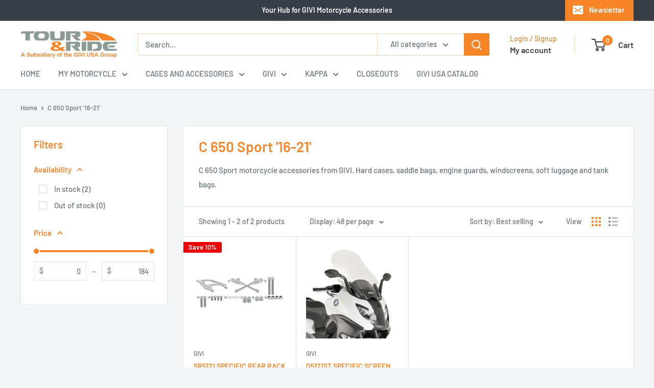

--- FILE ---
content_type: text/html; charset=utf-8
request_url: https://tourandride.com/collections/c-650-sport-16-19
body_size: 46371
content:
<!doctype html>

<html class="no-js" lang="en">
  <head>
    <meta charset="utf-8">
    <meta name="viewport" content="width=device-width, initial-scale=1.0, height=device-height, minimum-scale=1.0, maximum-scale=1.0">
    <meta name="theme-color" content="#f78427">

    <title>C 650 Sport &#39;16-21&#39;</title><meta name="description" content="C 650 Sport motorcycle accessories from GIVI. Hard cases, saddle bags, engine guards, windscreens, soft luggage and tank bags."><link rel="canonical" href="https://tourandride.com/collections/c-650-sport-16-19"><link rel="shortcut icon" href="//tourandride.com/cdn/shop/files/favicon-32_96x96.png?v=1613758943" type="image/png"><link rel="preload" as="style" href="//tourandride.com/cdn/shop/t/41/assets/theme.css?v=145096456272456570681707321305">
    <link rel="preload" as="script" href="//tourandride.com/cdn/shop/t/41/assets/theme.js?v=115677211525621338981707152122">
    <link rel="preconnect" href="https://cdn.shopify.com">
    <link rel="preconnect" href="https://fonts.shopifycdn.com">
    <link rel="dns-prefetch" href="https://productreviews.shopifycdn.com">
    <link rel="dns-prefetch" href="https://ajax.googleapis.com">
    <link rel="dns-prefetch" href="https://maps.googleapis.com">
    <link rel="dns-prefetch" href="https://maps.gstatic.com">

    <meta property="og:type" content="website">
  <meta property="og:title" content="C 650 Sport &#39;16-21&#39;">
  <meta property="og:image" content="http://tourandride.com/cdn/shop/collections/BMW-C650-SPORT-_16__lato_200x200_9da063e0-9b4a-4762-9c69-84d121263a68.jpg?v=1570042063">
  <meta property="og:image:secure_url" content="https://tourandride.com/cdn/shop/collections/BMW-C650-SPORT-_16__lato_200x200_9da063e0-9b4a-4762-9c69-84d121263a68.jpg?v=1570042063">
  <meta property="og:image:width" content="500">
  <meta property="og:image:height" content="500"><meta property="og:description" content="C 650 Sport motorcycle accessories from GIVI. Hard cases, saddle bags, engine guards, windscreens, soft luggage and tank bags."><meta property="og:url" content="https://tourandride.com/collections/c-650-sport-16-19">
<meta property="og:site_name" content="Tour &amp; Ride"><meta name="twitter:card" content="summary"><meta name="twitter:title" content="C 650 Sport '16-21'">
  <meta name="twitter:description" content="C 650 Sport motorcycle accessories from GIVI. Hard cases, saddle bags, engine guards, windscreens, soft luggage and tank bags.">
  <meta name="twitter:image" content="https://tourandride.com/cdn/shop/collections/BMW-C650-SPORT-_16__lato_200x200_9da063e0-9b4a-4762-9c69-84d121263a68_600x600_crop_center.jpg?v=1570042063">
    <link rel="preload" href="//tourandride.com/cdn/fonts/barlow/barlow_n6.329f582a81f63f125e63c20a5a80ae9477df68e1.woff2" as="font" type="font/woff2" crossorigin><link rel="preload" href="//tourandride.com/cdn/fonts/barlow/barlow_n5.a193a1990790eba0cc5cca569d23799830e90f07.woff2" as="font" type="font/woff2" crossorigin><style>
  @font-face {
  font-family: Barlow;
  font-weight: 600;
  font-style: normal;
  font-display: swap;
  src: url("//tourandride.com/cdn/fonts/barlow/barlow_n6.329f582a81f63f125e63c20a5a80ae9477df68e1.woff2") format("woff2"),
       url("//tourandride.com/cdn/fonts/barlow/barlow_n6.0163402e36247bcb8b02716880d0b39568412e9e.woff") format("woff");
}

  @font-face {
  font-family: Barlow;
  font-weight: 500;
  font-style: normal;
  font-display: swap;
  src: url("//tourandride.com/cdn/fonts/barlow/barlow_n5.a193a1990790eba0cc5cca569d23799830e90f07.woff2") format("woff2"),
       url("//tourandride.com/cdn/fonts/barlow/barlow_n5.ae31c82169b1dc0715609b8cc6a610b917808358.woff") format("woff");
}

@font-face {
  font-family: Barlow;
  font-weight: 600;
  font-style: normal;
  font-display: swap;
  src: url("//tourandride.com/cdn/fonts/barlow/barlow_n6.329f582a81f63f125e63c20a5a80ae9477df68e1.woff2") format("woff2"),
       url("//tourandride.com/cdn/fonts/barlow/barlow_n6.0163402e36247bcb8b02716880d0b39568412e9e.woff") format("woff");
}

@font-face {
  font-family: Barlow;
  font-weight: 600;
  font-style: italic;
  font-display: swap;
  src: url("//tourandride.com/cdn/fonts/barlow/barlow_i6.5a22bd20fb27bad4d7674cc6e666fb9c77d813bb.woff2") format("woff2"),
       url("//tourandride.com/cdn/fonts/barlow/barlow_i6.1c8787fcb59f3add01a87f21b38c7ef797e3b3a1.woff") format("woff");
}


  @font-face {
  font-family: Barlow;
  font-weight: 700;
  font-style: normal;
  font-display: swap;
  src: url("//tourandride.com/cdn/fonts/barlow/barlow_n7.691d1d11f150e857dcbc1c10ef03d825bc378d81.woff2") format("woff2"),
       url("//tourandride.com/cdn/fonts/barlow/barlow_n7.4fdbb1cb7da0e2c2f88492243ffa2b4f91924840.woff") format("woff");
}

  @font-face {
  font-family: Barlow;
  font-weight: 500;
  font-style: italic;
  font-display: swap;
  src: url("//tourandride.com/cdn/fonts/barlow/barlow_i5.714d58286997b65cd479af615cfa9bb0a117a573.woff2") format("woff2"),
       url("//tourandride.com/cdn/fonts/barlow/barlow_i5.0120f77e6447d3b5df4bbec8ad8c2d029d87fb21.woff") format("woff");
}

  @font-face {
  font-family: Barlow;
  font-weight: 700;
  font-style: italic;
  font-display: swap;
  src: url("//tourandride.com/cdn/fonts/barlow/barlow_i7.50e19d6cc2ba5146fa437a5a7443c76d5d730103.woff2") format("woff2"),
       url("//tourandride.com/cdn/fonts/barlow/barlow_i7.47e9f98f1b094d912e6fd631cc3fe93d9f40964f.woff") format("woff");
}


  :root {
    --default-text-font-size : 15px;
    --base-text-font-size    : 15px;
    --heading-font-family    : Barlow, sans-serif;
    --heading-font-weight    : 600;
    --heading-font-style     : normal;
    --text-font-family       : Barlow, sans-serif;
    --text-font-weight       : 500;
    --text-font-style        : normal;
    --text-font-bolder-weight: 600;
    --text-link-decoration   : underline;

    --text-color               : #677279;
    --text-color-rgb           : 103, 114, 121;
    --heading-color            : #f78427;
    --border-color             : #e1e3e4;
    --border-color-rgb         : 225, 227, 228;
    --form-border-color        : #d4d6d8;
    --accent-color             : #f78427;
    --accent-color-rgb         : 247, 132, 39;
    --link-color               : #f78427;
    --link-color-hover         : #ca5e07;
    --background               : #f3f5f6;
    --secondary-background     : #ffffff;
    --secondary-background-rgb : 255, 255, 255;
    --accent-background        : rgba(247, 132, 39, 0.08);

    --input-background: #ffffff;

    --error-color       : #ff0000;
    --error-background  : rgba(255, 0, 0, 0.07);
    --success-color     : #00aa00;
    --success-background: rgba(0, 170, 0, 0.11);

    --primary-button-background      : #f78427;
    --primary-button-background-rgb  : 247, 132, 39;
    --primary-button-text-color      : #373e48;
    --secondary-button-background    : #373e48;
    --secondary-button-background-rgb: 55, 62, 72;
    --secondary-button-text-color    : #ffffff;

    --header-background      : #ffffff;
    --header-text-color      : #373e48;
    --header-light-text-color: #f78427;
    --header-border-color    : rgba(247, 132, 39, 0.3);
    --header-accent-color    : #f78427;

    --footer-background-color:    #373e48;
    --footer-heading-text-color:  #f78427;
    --footer-body-text-color:     #f3f5f6;
    --footer-body-text-color-rgb: 243, 245, 246;
    --footer-accent-color:        #f78427;
    --footer-accent-color-rgb:    247, 132, 39;
    --footer-border:              none;
    
    --flickity-arrow-color: #abb1b4;--product-on-sale-accent           : #ee0000;
    --product-on-sale-accent-rgb       : 238, 0, 0;
    --product-on-sale-color            : #ffffff;
    --product-in-stock-color           : #008a00;
    --product-low-stock-color          : #ee0000;
    --product-sold-out-color           : #8a9297;
    --product-custom-label-1-background: #008a00;
    --product-custom-label-1-color     : #ffffff;
    --product-custom-label-2-background: #00a500;
    --product-custom-label-2-color     : #ffffff;
    --product-review-star-color        : #ffbd00;

    --mobile-container-gutter : 20px;
    --desktop-container-gutter: 40px;

    /* Shopify related variables */
    --payment-terms-background-color: #f3f5f6;
  }
</style>

<script>
  // IE11 does not have support for CSS variables, so we have to polyfill them
  if (!(((window || {}).CSS || {}).supports && window.CSS.supports('(--a: 0)'))) {
    const script = document.createElement('script');
    script.type = 'text/javascript';
    script.src = 'https://cdn.jsdelivr.net/npm/css-vars-ponyfill@2';
    script.onload = function() {
      cssVars({});
    };

    document.getElementsByTagName('head')[0].appendChild(script);
  }
</script>


    <script>window.performance && window.performance.mark && window.performance.mark('shopify.content_for_header.start');</script><meta id="shopify-digital-wallet" name="shopify-digital-wallet" content="/26370539606/digital_wallets/dialog">
<meta name="shopify-checkout-api-token" content="fe2966c9b6d4ca1d45877de13e75235a">
<meta id="in-context-paypal-metadata" data-shop-id="26370539606" data-venmo-supported="false" data-environment="production" data-locale="en_US" data-paypal-v4="true" data-currency="USD">
<link rel="alternate" type="application/atom+xml" title="Feed" href="/collections/c-650-sport-16-19.atom" />
<link rel="alternate" type="application/json+oembed" href="https://tourandride.com/collections/c-650-sport-16-19.oembed">
<script async="async" src="/checkouts/internal/preloads.js?locale=en-US"></script>
<link rel="preconnect" href="https://shop.app" crossorigin="anonymous">
<script async="async" src="https://shop.app/checkouts/internal/preloads.js?locale=en-US&shop_id=26370539606" crossorigin="anonymous"></script>
<script id="apple-pay-shop-capabilities" type="application/json">{"shopId":26370539606,"countryCode":"US","currencyCode":"USD","merchantCapabilities":["supports3DS"],"merchantId":"gid:\/\/shopify\/Shop\/26370539606","merchantName":"Tour \u0026 Ride","requiredBillingContactFields":["postalAddress","email","phone"],"requiredShippingContactFields":["postalAddress","email","phone"],"shippingType":"shipping","supportedNetworks":["visa","masterCard","amex","discover","elo","jcb"],"total":{"type":"pending","label":"Tour \u0026 Ride","amount":"1.00"},"shopifyPaymentsEnabled":true,"supportsSubscriptions":true}</script>
<script id="shopify-features" type="application/json">{"accessToken":"fe2966c9b6d4ca1d45877de13e75235a","betas":["rich-media-storefront-analytics"],"domain":"tourandride.com","predictiveSearch":true,"shopId":26370539606,"locale":"en"}</script>
<script>var Shopify = Shopify || {};
Shopify.shop = "tourandride.myshopify.com";
Shopify.locale = "en";
Shopify.currency = {"active":"USD","rate":"1.0"};
Shopify.country = "US";
Shopify.theme = {"name":"TR New","id":164092903709,"schema_name":"Warehouse","schema_version":"5.0.0","theme_store_id":871,"role":"main"};
Shopify.theme.handle = "null";
Shopify.theme.style = {"id":null,"handle":null};
Shopify.cdnHost = "tourandride.com/cdn";
Shopify.routes = Shopify.routes || {};
Shopify.routes.root = "/";</script>
<script type="module">!function(o){(o.Shopify=o.Shopify||{}).modules=!0}(window);</script>
<script>!function(o){function n(){var o=[];function n(){o.push(Array.prototype.slice.apply(arguments))}return n.q=o,n}var t=o.Shopify=o.Shopify||{};t.loadFeatures=n(),t.autoloadFeatures=n()}(window);</script>
<script>
  window.ShopifyPay = window.ShopifyPay || {};
  window.ShopifyPay.apiHost = "shop.app\/pay";
  window.ShopifyPay.redirectState = null;
</script>
<script id="shop-js-analytics" type="application/json">{"pageType":"collection"}</script>
<script defer="defer" async type="module" src="//tourandride.com/cdn/shopifycloud/shop-js/modules/v2/client.init-shop-cart-sync_BT-GjEfc.en.esm.js"></script>
<script defer="defer" async type="module" src="//tourandride.com/cdn/shopifycloud/shop-js/modules/v2/chunk.common_D58fp_Oc.esm.js"></script>
<script defer="defer" async type="module" src="//tourandride.com/cdn/shopifycloud/shop-js/modules/v2/chunk.modal_xMitdFEc.esm.js"></script>
<script type="module">
  await import("//tourandride.com/cdn/shopifycloud/shop-js/modules/v2/client.init-shop-cart-sync_BT-GjEfc.en.esm.js");
await import("//tourandride.com/cdn/shopifycloud/shop-js/modules/v2/chunk.common_D58fp_Oc.esm.js");
await import("//tourandride.com/cdn/shopifycloud/shop-js/modules/v2/chunk.modal_xMitdFEc.esm.js");

  window.Shopify.SignInWithShop?.initShopCartSync?.({"fedCMEnabled":true,"windoidEnabled":true});

</script>
<script>
  window.Shopify = window.Shopify || {};
  if (!window.Shopify.featureAssets) window.Shopify.featureAssets = {};
  window.Shopify.featureAssets['shop-js'] = {"shop-cart-sync":["modules/v2/client.shop-cart-sync_DZOKe7Ll.en.esm.js","modules/v2/chunk.common_D58fp_Oc.esm.js","modules/v2/chunk.modal_xMitdFEc.esm.js"],"init-fed-cm":["modules/v2/client.init-fed-cm_B6oLuCjv.en.esm.js","modules/v2/chunk.common_D58fp_Oc.esm.js","modules/v2/chunk.modal_xMitdFEc.esm.js"],"shop-cash-offers":["modules/v2/client.shop-cash-offers_D2sdYoxE.en.esm.js","modules/v2/chunk.common_D58fp_Oc.esm.js","modules/v2/chunk.modal_xMitdFEc.esm.js"],"shop-login-button":["modules/v2/client.shop-login-button_QeVjl5Y3.en.esm.js","modules/v2/chunk.common_D58fp_Oc.esm.js","modules/v2/chunk.modal_xMitdFEc.esm.js"],"pay-button":["modules/v2/client.pay-button_DXTOsIq6.en.esm.js","modules/v2/chunk.common_D58fp_Oc.esm.js","modules/v2/chunk.modal_xMitdFEc.esm.js"],"shop-button":["modules/v2/client.shop-button_DQZHx9pm.en.esm.js","modules/v2/chunk.common_D58fp_Oc.esm.js","modules/v2/chunk.modal_xMitdFEc.esm.js"],"avatar":["modules/v2/client.avatar_BTnouDA3.en.esm.js"],"init-windoid":["modules/v2/client.init-windoid_CR1B-cfM.en.esm.js","modules/v2/chunk.common_D58fp_Oc.esm.js","modules/v2/chunk.modal_xMitdFEc.esm.js"],"init-shop-for-new-customer-accounts":["modules/v2/client.init-shop-for-new-customer-accounts_C_vY_xzh.en.esm.js","modules/v2/client.shop-login-button_QeVjl5Y3.en.esm.js","modules/v2/chunk.common_D58fp_Oc.esm.js","modules/v2/chunk.modal_xMitdFEc.esm.js"],"init-shop-email-lookup-coordinator":["modules/v2/client.init-shop-email-lookup-coordinator_BI7n9ZSv.en.esm.js","modules/v2/chunk.common_D58fp_Oc.esm.js","modules/v2/chunk.modal_xMitdFEc.esm.js"],"init-shop-cart-sync":["modules/v2/client.init-shop-cart-sync_BT-GjEfc.en.esm.js","modules/v2/chunk.common_D58fp_Oc.esm.js","modules/v2/chunk.modal_xMitdFEc.esm.js"],"shop-toast-manager":["modules/v2/client.shop-toast-manager_DiYdP3xc.en.esm.js","modules/v2/chunk.common_D58fp_Oc.esm.js","modules/v2/chunk.modal_xMitdFEc.esm.js"],"init-customer-accounts":["modules/v2/client.init-customer-accounts_D9ZNqS-Q.en.esm.js","modules/v2/client.shop-login-button_QeVjl5Y3.en.esm.js","modules/v2/chunk.common_D58fp_Oc.esm.js","modules/v2/chunk.modal_xMitdFEc.esm.js"],"init-customer-accounts-sign-up":["modules/v2/client.init-customer-accounts-sign-up_iGw4briv.en.esm.js","modules/v2/client.shop-login-button_QeVjl5Y3.en.esm.js","modules/v2/chunk.common_D58fp_Oc.esm.js","modules/v2/chunk.modal_xMitdFEc.esm.js"],"shop-follow-button":["modules/v2/client.shop-follow-button_CqMgW2wH.en.esm.js","modules/v2/chunk.common_D58fp_Oc.esm.js","modules/v2/chunk.modal_xMitdFEc.esm.js"],"checkout-modal":["modules/v2/client.checkout-modal_xHeaAweL.en.esm.js","modules/v2/chunk.common_D58fp_Oc.esm.js","modules/v2/chunk.modal_xMitdFEc.esm.js"],"shop-login":["modules/v2/client.shop-login_D91U-Q7h.en.esm.js","modules/v2/chunk.common_D58fp_Oc.esm.js","modules/v2/chunk.modal_xMitdFEc.esm.js"],"lead-capture":["modules/v2/client.lead-capture_BJmE1dJe.en.esm.js","modules/v2/chunk.common_D58fp_Oc.esm.js","modules/v2/chunk.modal_xMitdFEc.esm.js"],"payment-terms":["modules/v2/client.payment-terms_Ci9AEqFq.en.esm.js","modules/v2/chunk.common_D58fp_Oc.esm.js","modules/v2/chunk.modal_xMitdFEc.esm.js"]};
</script>
<script>(function() {
  var isLoaded = false;
  function asyncLoad() {
    if (isLoaded) return;
    isLoaded = true;
    var urls = ["https:\/\/cdn.shopify.com\/s\/files\/1\/0263\/7053\/9606\/t\/18\/assets\/affirmShopify.js?v=1593019380\u0026shop=tourandride.myshopify.com","https:\/\/zooomyapps.com\/backinstock\/ZooomyOrders.js?shop=tourandride.myshopify.com"];
    for (var i = 0; i < urls.length; i++) {
      var s = document.createElement('script');
      s.type = 'text/javascript';
      s.async = true;
      s.src = urls[i];
      var x = document.getElementsByTagName('script')[0];
      x.parentNode.insertBefore(s, x);
    }
  };
  if(window.attachEvent) {
    window.attachEvent('onload', asyncLoad);
  } else {
    window.addEventListener('load', asyncLoad, false);
  }
})();</script>
<script id="__st">var __st={"a":26370539606,"offset":-18000,"reqid":"d12d5b94-8cf4-4db7-b0e3-03c5f52a0c41-1769111207","pageurl":"tourandride.com\/collections\/c-650-sport-16-19","u":"eaebf400436a","p":"collection","rtyp":"collection","rid":150517514326};</script>
<script>window.ShopifyPaypalV4VisibilityTracking = true;</script>
<script id="captcha-bootstrap">!function(){'use strict';const t='contact',e='account',n='new_comment',o=[[t,t],['blogs',n],['comments',n],[t,'customer']],c=[[e,'customer_login'],[e,'guest_login'],[e,'recover_customer_password'],[e,'create_customer']],r=t=>t.map((([t,e])=>`form[action*='/${t}']:not([data-nocaptcha='true']) input[name='form_type'][value='${e}']`)).join(','),a=t=>()=>t?[...document.querySelectorAll(t)].map((t=>t.form)):[];function s(){const t=[...o],e=r(t);return a(e)}const i='password',u='form_key',d=['recaptcha-v3-token','g-recaptcha-response','h-captcha-response',i],f=()=>{try{return window.sessionStorage}catch{return}},m='__shopify_v',_=t=>t.elements[u];function p(t,e,n=!1){try{const o=window.sessionStorage,c=JSON.parse(o.getItem(e)),{data:r}=function(t){const{data:e,action:n}=t;return t[m]||n?{data:e,action:n}:{data:t,action:n}}(c);for(const[e,n]of Object.entries(r))t.elements[e]&&(t.elements[e].value=n);n&&o.removeItem(e)}catch(o){console.error('form repopulation failed',{error:o})}}const l='form_type',E='cptcha';function T(t){t.dataset[E]=!0}const w=window,h=w.document,L='Shopify',v='ce_forms',y='captcha';let A=!1;((t,e)=>{const n=(g='f06e6c50-85a8-45c8-87d0-21a2b65856fe',I='https://cdn.shopify.com/shopifycloud/storefront-forms-hcaptcha/ce_storefront_forms_captcha_hcaptcha.v1.5.2.iife.js',D={infoText:'Protected by hCaptcha',privacyText:'Privacy',termsText:'Terms'},(t,e,n)=>{const o=w[L][v],c=o.bindForm;if(c)return c(t,g,e,D).then(n);var r;o.q.push([[t,g,e,D],n]),r=I,A||(h.body.append(Object.assign(h.createElement('script'),{id:'captcha-provider',async:!0,src:r})),A=!0)});var g,I,D;w[L]=w[L]||{},w[L][v]=w[L][v]||{},w[L][v].q=[],w[L][y]=w[L][y]||{},w[L][y].protect=function(t,e){n(t,void 0,e),T(t)},Object.freeze(w[L][y]),function(t,e,n,w,h,L){const[v,y,A,g]=function(t,e,n){const i=e?o:[],u=t?c:[],d=[...i,...u],f=r(d),m=r(i),_=r(d.filter((([t,e])=>n.includes(e))));return[a(f),a(m),a(_),s()]}(w,h,L),I=t=>{const e=t.target;return e instanceof HTMLFormElement?e:e&&e.form},D=t=>v().includes(t);t.addEventListener('submit',(t=>{const e=I(t);if(!e)return;const n=D(e)&&!e.dataset.hcaptchaBound&&!e.dataset.recaptchaBound,o=_(e),c=g().includes(e)&&(!o||!o.value);(n||c)&&t.preventDefault(),c&&!n&&(function(t){try{if(!f())return;!function(t){const e=f();if(!e)return;const n=_(t);if(!n)return;const o=n.value;o&&e.removeItem(o)}(t);const e=Array.from(Array(32),(()=>Math.random().toString(36)[2])).join('');!function(t,e){_(t)||t.append(Object.assign(document.createElement('input'),{type:'hidden',name:u})),t.elements[u].value=e}(t,e),function(t,e){const n=f();if(!n)return;const o=[...t.querySelectorAll(`input[type='${i}']`)].map((({name:t})=>t)),c=[...d,...o],r={};for(const[a,s]of new FormData(t).entries())c.includes(a)||(r[a]=s);n.setItem(e,JSON.stringify({[m]:1,action:t.action,data:r}))}(t,e)}catch(e){console.error('failed to persist form',e)}}(e),e.submit())}));const S=(t,e)=>{t&&!t.dataset[E]&&(n(t,e.some((e=>e===t))),T(t))};for(const o of['focusin','change'])t.addEventListener(o,(t=>{const e=I(t);D(e)&&S(e,y())}));const B=e.get('form_key'),M=e.get(l),P=B&&M;t.addEventListener('DOMContentLoaded',(()=>{const t=y();if(P)for(const e of t)e.elements[l].value===M&&p(e,B);[...new Set([...A(),...v().filter((t=>'true'===t.dataset.shopifyCaptcha))])].forEach((e=>S(e,t)))}))}(h,new URLSearchParams(w.location.search),n,t,e,['guest_login'])})(!0,!0)}();</script>
<script integrity="sha256-4kQ18oKyAcykRKYeNunJcIwy7WH5gtpwJnB7kiuLZ1E=" data-source-attribution="shopify.loadfeatures" defer="defer" src="//tourandride.com/cdn/shopifycloud/storefront/assets/storefront/load_feature-a0a9edcb.js" crossorigin="anonymous"></script>
<script crossorigin="anonymous" defer="defer" src="//tourandride.com/cdn/shopifycloud/storefront/assets/shopify_pay/storefront-65b4c6d7.js?v=20250812"></script>
<script data-source-attribution="shopify.dynamic_checkout.dynamic.init">var Shopify=Shopify||{};Shopify.PaymentButton=Shopify.PaymentButton||{isStorefrontPortableWallets:!0,init:function(){window.Shopify.PaymentButton.init=function(){};var t=document.createElement("script");t.src="https://tourandride.com/cdn/shopifycloud/portable-wallets/latest/portable-wallets.en.js",t.type="module",document.head.appendChild(t)}};
</script>
<script data-source-attribution="shopify.dynamic_checkout.buyer_consent">
  function portableWalletsHideBuyerConsent(e){var t=document.getElementById("shopify-buyer-consent"),n=document.getElementById("shopify-subscription-policy-button");t&&n&&(t.classList.add("hidden"),t.setAttribute("aria-hidden","true"),n.removeEventListener("click",e))}function portableWalletsShowBuyerConsent(e){var t=document.getElementById("shopify-buyer-consent"),n=document.getElementById("shopify-subscription-policy-button");t&&n&&(t.classList.remove("hidden"),t.removeAttribute("aria-hidden"),n.addEventListener("click",e))}window.Shopify?.PaymentButton&&(window.Shopify.PaymentButton.hideBuyerConsent=portableWalletsHideBuyerConsent,window.Shopify.PaymentButton.showBuyerConsent=portableWalletsShowBuyerConsent);
</script>
<script data-source-attribution="shopify.dynamic_checkout.cart.bootstrap">document.addEventListener("DOMContentLoaded",(function(){function t(){return document.querySelector("shopify-accelerated-checkout-cart, shopify-accelerated-checkout")}if(t())Shopify.PaymentButton.init();else{new MutationObserver((function(e,n){t()&&(Shopify.PaymentButton.init(),n.disconnect())})).observe(document.body,{childList:!0,subtree:!0})}}));
</script>
<link id="shopify-accelerated-checkout-styles" rel="stylesheet" media="screen" href="https://tourandride.com/cdn/shopifycloud/portable-wallets/latest/accelerated-checkout-backwards-compat.css" crossorigin="anonymous">
<style id="shopify-accelerated-checkout-cart">
        #shopify-buyer-consent {
  margin-top: 1em;
  display: inline-block;
  width: 100%;
}

#shopify-buyer-consent.hidden {
  display: none;
}

#shopify-subscription-policy-button {
  background: none;
  border: none;
  padding: 0;
  text-decoration: underline;
  font-size: inherit;
  cursor: pointer;
}

#shopify-subscription-policy-button::before {
  box-shadow: none;
}

      </style>

<script>window.performance && window.performance.mark && window.performance.mark('shopify.content_for_header.end');</script>

    <link rel="stylesheet" href="//tourandride.com/cdn/shop/t/41/assets/theme.css?v=145096456272456570681707321305">

    


  <script type="application/ld+json">
  {
    "@context": "https://schema.org",
    "@type": "BreadcrumbList",
  "itemListElement": [{
      "@type": "ListItem",
      "position": 1,
      "name": "Home",
      "item": "https://tourandride.com"
    },{
          "@type": "ListItem",
          "position": 2,
          "name": "C 650 Sport '16-21'",
          "item": "https://tourandride.com/collections/c-650-sport-16-19"
        }]
  }
  </script>



    <script>
      // This allows to expose several variables to the global scope, to be used in scripts
      window.theme = {
        pageType: "collection",
        cartCount: 0,
        moneyFormat: "\u003cspan class=money\u003e${{amount}}\u003c\/span\u003e",
        moneyWithCurrencyFormat: "\u003cspan class=money\u003e${{amount}} USD\u003c\/span\u003e",
        currencyCodeEnabled: false,
        showDiscount: true,
        discountMode: "percentage",
        cartType: "drawer"
      };

      window.routes = {
        rootUrl: "\/",
        rootUrlWithoutSlash: '',
        cartUrl: "\/cart",
        cartAddUrl: "\/cart\/add",
        cartChangeUrl: "\/cart\/change",
        searchUrl: "\/search",
        productRecommendationsUrl: "\/recommendations\/products"
      };

      window.languages = {
        productRegularPrice: "Regular price",
        productSalePrice: "Sale price",
        collectionOnSaleLabel: "Save {{savings}}",
        productFormUnavailable: "Unavailable",
        productFormAddToCart: "Add to cart",
        productFormPreOrder: "Pre-order",
        productFormSoldOut: "Sold out",
        productAdded: "Product has been added to your cart",
        productAddedShort: "Added!",
        shippingEstimatorNoResults: "No shipping could be found for your address.",
        shippingEstimatorOneResult: "There is one shipping rate for your address:",
        shippingEstimatorMultipleResults: "There are {{count}} shipping rates for your address:",
        shippingEstimatorErrors: "There are some errors:"
      };

      document.documentElement.className = document.documentElement.className.replace('no-js', 'js');
    </script><script src="//tourandride.com/cdn/shop/t/41/assets/theme.js?v=115677211525621338981707152122" defer></script>
    <script src="//tourandride.com/cdn/shop/t/41/assets/custom.js?v=102476495355921946141704822318" defer></script><script>
        (function () {
          window.onpageshow = function() {
            // We force re-freshing the cart content onpageshow, as most browsers will serve a cache copy when hitting the
            // back button, which cause staled data
            document.documentElement.dispatchEvent(new CustomEvent('cart:refresh', {
              bubbles: true,
              detail: {scrollToTop: false}
            }));
          };
        })();
      </script><script>
window.ChatraSetup = {
    colors: {
        buttonBg: '#f78427'    /* chat button background color */
    }
};
</script>
  <!-- BEGIN app block: shopify://apps/chatra-live-chat-chatbot/blocks/widget/3617185a-5880-4550-b1d3-81cdb9d37290 --><script src="https://call.chatra.io/shopify?chatraId=6rtaXtTpmoGoGXevm" async></script>

<!-- END app block --><link href="https://monorail-edge.shopifysvc.com" rel="dns-prefetch">
<script>(function(){if ("sendBeacon" in navigator && "performance" in window) {try {var session_token_from_headers = performance.getEntriesByType('navigation')[0].serverTiming.find(x => x.name == '_s').description;} catch {var session_token_from_headers = undefined;}var session_cookie_matches = document.cookie.match(/_shopify_s=([^;]*)/);var session_token_from_cookie = session_cookie_matches && session_cookie_matches.length === 2 ? session_cookie_matches[1] : "";var session_token = session_token_from_headers || session_token_from_cookie || "";function handle_abandonment_event(e) {var entries = performance.getEntries().filter(function(entry) {return /monorail-edge.shopifysvc.com/.test(entry.name);});if (!window.abandonment_tracked && entries.length === 0) {window.abandonment_tracked = true;var currentMs = Date.now();var navigation_start = performance.timing.navigationStart;var payload = {shop_id: 26370539606,url: window.location.href,navigation_start,duration: currentMs - navigation_start,session_token,page_type: "collection"};window.navigator.sendBeacon("https://monorail-edge.shopifysvc.com/v1/produce", JSON.stringify({schema_id: "online_store_buyer_site_abandonment/1.1",payload: payload,metadata: {event_created_at_ms: currentMs,event_sent_at_ms: currentMs}}));}}window.addEventListener('pagehide', handle_abandonment_event);}}());</script>
<script id="web-pixels-manager-setup">(function e(e,d,r,n,o){if(void 0===o&&(o={}),!Boolean(null===(a=null===(i=window.Shopify)||void 0===i?void 0:i.analytics)||void 0===a?void 0:a.replayQueue)){var i,a;window.Shopify=window.Shopify||{};var t=window.Shopify;t.analytics=t.analytics||{};var s=t.analytics;s.replayQueue=[],s.publish=function(e,d,r){return s.replayQueue.push([e,d,r]),!0};try{self.performance.mark("wpm:start")}catch(e){}var l=function(){var e={modern:/Edge?\/(1{2}[4-9]|1[2-9]\d|[2-9]\d{2}|\d{4,})\.\d+(\.\d+|)|Firefox\/(1{2}[4-9]|1[2-9]\d|[2-9]\d{2}|\d{4,})\.\d+(\.\d+|)|Chrom(ium|e)\/(9{2}|\d{3,})\.\d+(\.\d+|)|(Maci|X1{2}).+ Version\/(15\.\d+|(1[6-9]|[2-9]\d|\d{3,})\.\d+)([,.]\d+|)( \(\w+\)|)( Mobile\/\w+|) Safari\/|Chrome.+OPR\/(9{2}|\d{3,})\.\d+\.\d+|(CPU[ +]OS|iPhone[ +]OS|CPU[ +]iPhone|CPU IPhone OS|CPU iPad OS)[ +]+(15[._]\d+|(1[6-9]|[2-9]\d|\d{3,})[._]\d+)([._]\d+|)|Android:?[ /-](13[3-9]|1[4-9]\d|[2-9]\d{2}|\d{4,})(\.\d+|)(\.\d+|)|Android.+Firefox\/(13[5-9]|1[4-9]\d|[2-9]\d{2}|\d{4,})\.\d+(\.\d+|)|Android.+Chrom(ium|e)\/(13[3-9]|1[4-9]\d|[2-9]\d{2}|\d{4,})\.\d+(\.\d+|)|SamsungBrowser\/([2-9]\d|\d{3,})\.\d+/,legacy:/Edge?\/(1[6-9]|[2-9]\d|\d{3,})\.\d+(\.\d+|)|Firefox\/(5[4-9]|[6-9]\d|\d{3,})\.\d+(\.\d+|)|Chrom(ium|e)\/(5[1-9]|[6-9]\d|\d{3,})\.\d+(\.\d+|)([\d.]+$|.*Safari\/(?![\d.]+ Edge\/[\d.]+$))|(Maci|X1{2}).+ Version\/(10\.\d+|(1[1-9]|[2-9]\d|\d{3,})\.\d+)([,.]\d+|)( \(\w+\)|)( Mobile\/\w+|) Safari\/|Chrome.+OPR\/(3[89]|[4-9]\d|\d{3,})\.\d+\.\d+|(CPU[ +]OS|iPhone[ +]OS|CPU[ +]iPhone|CPU IPhone OS|CPU iPad OS)[ +]+(10[._]\d+|(1[1-9]|[2-9]\d|\d{3,})[._]\d+)([._]\d+|)|Android:?[ /-](13[3-9]|1[4-9]\d|[2-9]\d{2}|\d{4,})(\.\d+|)(\.\d+|)|Mobile Safari.+OPR\/([89]\d|\d{3,})\.\d+\.\d+|Android.+Firefox\/(13[5-9]|1[4-9]\d|[2-9]\d{2}|\d{4,})\.\d+(\.\d+|)|Android.+Chrom(ium|e)\/(13[3-9]|1[4-9]\d|[2-9]\d{2}|\d{4,})\.\d+(\.\d+|)|Android.+(UC? ?Browser|UCWEB|U3)[ /]?(15\.([5-9]|\d{2,})|(1[6-9]|[2-9]\d|\d{3,})\.\d+)\.\d+|SamsungBrowser\/(5\.\d+|([6-9]|\d{2,})\.\d+)|Android.+MQ{2}Browser\/(14(\.(9|\d{2,})|)|(1[5-9]|[2-9]\d|\d{3,})(\.\d+|))(\.\d+|)|K[Aa][Ii]OS\/(3\.\d+|([4-9]|\d{2,})\.\d+)(\.\d+|)/},d=e.modern,r=e.legacy,n=navigator.userAgent;return n.match(d)?"modern":n.match(r)?"legacy":"unknown"}(),u="modern"===l?"modern":"legacy",c=(null!=n?n:{modern:"",legacy:""})[u],f=function(e){return[e.baseUrl,"/wpm","/b",e.hashVersion,"modern"===e.buildTarget?"m":"l",".js"].join("")}({baseUrl:d,hashVersion:r,buildTarget:u}),m=function(e){var d=e.version,r=e.bundleTarget,n=e.surface,o=e.pageUrl,i=e.monorailEndpoint;return{emit:function(e){var a=e.status,t=e.errorMsg,s=(new Date).getTime(),l=JSON.stringify({metadata:{event_sent_at_ms:s},events:[{schema_id:"web_pixels_manager_load/3.1",payload:{version:d,bundle_target:r,page_url:o,status:a,surface:n,error_msg:t},metadata:{event_created_at_ms:s}}]});if(!i)return console&&console.warn&&console.warn("[Web Pixels Manager] No Monorail endpoint provided, skipping logging."),!1;try{return self.navigator.sendBeacon.bind(self.navigator)(i,l)}catch(e){}var u=new XMLHttpRequest;try{return u.open("POST",i,!0),u.setRequestHeader("Content-Type","text/plain"),u.send(l),!0}catch(e){return console&&console.warn&&console.warn("[Web Pixels Manager] Got an unhandled error while logging to Monorail."),!1}}}}({version:r,bundleTarget:l,surface:e.surface,pageUrl:self.location.href,monorailEndpoint:e.monorailEndpoint});try{o.browserTarget=l,function(e){var d=e.src,r=e.async,n=void 0===r||r,o=e.onload,i=e.onerror,a=e.sri,t=e.scriptDataAttributes,s=void 0===t?{}:t,l=document.createElement("script"),u=document.querySelector("head"),c=document.querySelector("body");if(l.async=n,l.src=d,a&&(l.integrity=a,l.crossOrigin="anonymous"),s)for(var f in s)if(Object.prototype.hasOwnProperty.call(s,f))try{l.dataset[f]=s[f]}catch(e){}if(o&&l.addEventListener("load",o),i&&l.addEventListener("error",i),u)u.appendChild(l);else{if(!c)throw new Error("Did not find a head or body element to append the script");c.appendChild(l)}}({src:f,async:!0,onload:function(){if(!function(){var e,d;return Boolean(null===(d=null===(e=window.Shopify)||void 0===e?void 0:e.analytics)||void 0===d?void 0:d.initialized)}()){var d=window.webPixelsManager.init(e)||void 0;if(d){var r=window.Shopify.analytics;r.replayQueue.forEach((function(e){var r=e[0],n=e[1],o=e[2];d.publishCustomEvent(r,n,o)})),r.replayQueue=[],r.publish=d.publishCustomEvent,r.visitor=d.visitor,r.initialized=!0}}},onerror:function(){return m.emit({status:"failed",errorMsg:"".concat(f," has failed to load")})},sri:function(e){var d=/^sha384-[A-Za-z0-9+/=]+$/;return"string"==typeof e&&d.test(e)}(c)?c:"",scriptDataAttributes:o}),m.emit({status:"loading"})}catch(e){m.emit({status:"failed",errorMsg:(null==e?void 0:e.message)||"Unknown error"})}}})({shopId: 26370539606,storefrontBaseUrl: "https://tourandride.com",extensionsBaseUrl: "https://extensions.shopifycdn.com/cdn/shopifycloud/web-pixels-manager",monorailEndpoint: "https://monorail-edge.shopifysvc.com/unstable/produce_batch",surface: "storefront-renderer",enabledBetaFlags: ["2dca8a86"],webPixelsConfigList: [{"id":"1309475101","configuration":"{\"accountID\":\"8229\"}","eventPayloadVersion":"v1","runtimeContext":"STRICT","scriptVersion":"b6d5c164c7240717c36e822bed49df75","type":"APP","apiClientId":2713865,"privacyPurposes":["ANALYTICS","MARKETING","SALE_OF_DATA"],"dataSharingAdjustments":{"protectedCustomerApprovalScopes":["read_customer_personal_data"]}},{"id":"848920861","configuration":"{\"config\":\"{\\\"pixel_id\\\":\\\"G-L8P8YWSEMG\\\",\\\"target_country\\\":\\\"US\\\",\\\"gtag_events\\\":[{\\\"type\\\":\\\"search\\\",\\\"action_label\\\":\\\"G-L8P8YWSEMG\\\"},{\\\"type\\\":\\\"begin_checkout\\\",\\\"action_label\\\":\\\"G-L8P8YWSEMG\\\"},{\\\"type\\\":\\\"view_item\\\",\\\"action_label\\\":[\\\"G-L8P8YWSEMG\\\",\\\"MC-XHQS79MST8\\\"]},{\\\"type\\\":\\\"purchase\\\",\\\"action_label\\\":[\\\"G-L8P8YWSEMG\\\",\\\"MC-XHQS79MST8\\\"]},{\\\"type\\\":\\\"page_view\\\",\\\"action_label\\\":[\\\"G-L8P8YWSEMG\\\",\\\"MC-XHQS79MST8\\\"]},{\\\"type\\\":\\\"add_payment_info\\\",\\\"action_label\\\":\\\"G-L8P8YWSEMG\\\"},{\\\"type\\\":\\\"add_to_cart\\\",\\\"action_label\\\":\\\"G-L8P8YWSEMG\\\"}],\\\"enable_monitoring_mode\\\":false}\"}","eventPayloadVersion":"v1","runtimeContext":"OPEN","scriptVersion":"b2a88bafab3e21179ed38636efcd8a93","type":"APP","apiClientId":1780363,"privacyPurposes":[],"dataSharingAdjustments":{"protectedCustomerApprovalScopes":["read_customer_address","read_customer_email","read_customer_name","read_customer_personal_data","read_customer_phone"]}},{"id":"shopify-app-pixel","configuration":"{}","eventPayloadVersion":"v1","runtimeContext":"STRICT","scriptVersion":"0450","apiClientId":"shopify-pixel","type":"APP","privacyPurposes":["ANALYTICS","MARKETING"]},{"id":"shopify-custom-pixel","eventPayloadVersion":"v1","runtimeContext":"LAX","scriptVersion":"0450","apiClientId":"shopify-pixel","type":"CUSTOM","privacyPurposes":["ANALYTICS","MARKETING"]}],isMerchantRequest: false,initData: {"shop":{"name":"Tour \u0026 Ride","paymentSettings":{"currencyCode":"USD"},"myshopifyDomain":"tourandride.myshopify.com","countryCode":"US","storefrontUrl":"https:\/\/tourandride.com"},"customer":null,"cart":null,"checkout":null,"productVariants":[],"purchasingCompany":null},},"https://tourandride.com/cdn","fcfee988w5aeb613cpc8e4bc33m6693e112",{"modern":"","legacy":""},{"shopId":"26370539606","storefrontBaseUrl":"https:\/\/tourandride.com","extensionBaseUrl":"https:\/\/extensions.shopifycdn.com\/cdn\/shopifycloud\/web-pixels-manager","surface":"storefront-renderer","enabledBetaFlags":"[\"2dca8a86\"]","isMerchantRequest":"false","hashVersion":"fcfee988w5aeb613cpc8e4bc33m6693e112","publish":"custom","events":"[[\"page_viewed\",{}],[\"collection_viewed\",{\"collection\":{\"id\":\"150517514326\",\"title\":\"C 650 Sport '16-21'\",\"productVariants\":[{\"price\":{\"amount\":88.2,\"currencyCode\":\"USD\"},\"product\":{\"title\":\"SR5121 SPECIFIC REAR RACK\",\"vendor\":\"GIVI\",\"id\":\"4366991130710\",\"untranslatedTitle\":\"SR5121 SPECIFIC REAR RACK\",\"url\":\"\/products\/sr5121-specific-rear-rack\",\"type\":\"Top Case Hardware\"},\"id\":\"31235600384086\",\"image\":{\"src\":\"\/\/tourandride.com\/cdn\/shop\/products\/sr5121.jpg?v=1573494327\"},\"sku\":\"SR5121\",\"title\":\"Default Title\",\"untranslatedTitle\":\"Default Title\"},{\"price\":{\"amount\":184.0,\"currencyCode\":\"USD\"},\"product\":{\"title\":\"D5121ST SPECIFIC SCREEN\",\"vendor\":\"GIVI\",\"id\":\"4366968291414\",\"untranslatedTitle\":\"D5121ST SPECIFIC SCREEN\",\"url\":\"\/products\/d5121st-specific-screen\",\"type\":\"Windshield\"},\"id\":\"31235549986902\",\"image\":{\"src\":\"\/\/tourandride.com\/cdn\/shop\/products\/D5121ST.jpg?v=1573494020\"},\"sku\":\"D5121ST\",\"title\":\"Default Title\",\"untranslatedTitle\":\"Default Title\"}]}}]]"});</script><script>
  window.ShopifyAnalytics = window.ShopifyAnalytics || {};
  window.ShopifyAnalytics.meta = window.ShopifyAnalytics.meta || {};
  window.ShopifyAnalytics.meta.currency = 'USD';
  var meta = {"products":[{"id":4366991130710,"gid":"gid:\/\/shopify\/Product\/4366991130710","vendor":"GIVI","type":"Top Case Hardware","handle":"sr5121-specific-rear-rack","variants":[{"id":31235600384086,"price":8820,"name":"SR5121 SPECIFIC REAR RACK","public_title":null,"sku":"SR5121"}],"remote":false},{"id":4366968291414,"gid":"gid:\/\/shopify\/Product\/4366968291414","vendor":"GIVI","type":"Windshield","handle":"d5121st-specific-screen","variants":[{"id":31235549986902,"price":18400,"name":"D5121ST SPECIFIC SCREEN","public_title":null,"sku":"D5121ST"}],"remote":false}],"page":{"pageType":"collection","resourceType":"collection","resourceId":150517514326,"requestId":"d12d5b94-8cf4-4db7-b0e3-03c5f52a0c41-1769111207"}};
  for (var attr in meta) {
    window.ShopifyAnalytics.meta[attr] = meta[attr];
  }
</script>
<script class="analytics">
  (function () {
    var customDocumentWrite = function(content) {
      var jquery = null;

      if (window.jQuery) {
        jquery = window.jQuery;
      } else if (window.Checkout && window.Checkout.$) {
        jquery = window.Checkout.$;
      }

      if (jquery) {
        jquery('body').append(content);
      }
    };

    var hasLoggedConversion = function(token) {
      if (token) {
        return document.cookie.indexOf('loggedConversion=' + token) !== -1;
      }
      return false;
    }

    var setCookieIfConversion = function(token) {
      if (token) {
        var twoMonthsFromNow = new Date(Date.now());
        twoMonthsFromNow.setMonth(twoMonthsFromNow.getMonth() + 2);

        document.cookie = 'loggedConversion=' + token + '; expires=' + twoMonthsFromNow;
      }
    }

    var trekkie = window.ShopifyAnalytics.lib = window.trekkie = window.trekkie || [];
    if (trekkie.integrations) {
      return;
    }
    trekkie.methods = [
      'identify',
      'page',
      'ready',
      'track',
      'trackForm',
      'trackLink'
    ];
    trekkie.factory = function(method) {
      return function() {
        var args = Array.prototype.slice.call(arguments);
        args.unshift(method);
        trekkie.push(args);
        return trekkie;
      };
    };
    for (var i = 0; i < trekkie.methods.length; i++) {
      var key = trekkie.methods[i];
      trekkie[key] = trekkie.factory(key);
    }
    trekkie.load = function(config) {
      trekkie.config = config || {};
      trekkie.config.initialDocumentCookie = document.cookie;
      var first = document.getElementsByTagName('script')[0];
      var script = document.createElement('script');
      script.type = 'text/javascript';
      script.onerror = function(e) {
        var scriptFallback = document.createElement('script');
        scriptFallback.type = 'text/javascript';
        scriptFallback.onerror = function(error) {
                var Monorail = {
      produce: function produce(monorailDomain, schemaId, payload) {
        var currentMs = new Date().getTime();
        var event = {
          schema_id: schemaId,
          payload: payload,
          metadata: {
            event_created_at_ms: currentMs,
            event_sent_at_ms: currentMs
          }
        };
        return Monorail.sendRequest("https://" + monorailDomain + "/v1/produce", JSON.stringify(event));
      },
      sendRequest: function sendRequest(endpointUrl, payload) {
        // Try the sendBeacon API
        if (window && window.navigator && typeof window.navigator.sendBeacon === 'function' && typeof window.Blob === 'function' && !Monorail.isIos12()) {
          var blobData = new window.Blob([payload], {
            type: 'text/plain'
          });

          if (window.navigator.sendBeacon(endpointUrl, blobData)) {
            return true;
          } // sendBeacon was not successful

        } // XHR beacon

        var xhr = new XMLHttpRequest();

        try {
          xhr.open('POST', endpointUrl);
          xhr.setRequestHeader('Content-Type', 'text/plain');
          xhr.send(payload);
        } catch (e) {
          console.log(e);
        }

        return false;
      },
      isIos12: function isIos12() {
        return window.navigator.userAgent.lastIndexOf('iPhone; CPU iPhone OS 12_') !== -1 || window.navigator.userAgent.lastIndexOf('iPad; CPU OS 12_') !== -1;
      }
    };
    Monorail.produce('monorail-edge.shopifysvc.com',
      'trekkie_storefront_load_errors/1.1',
      {shop_id: 26370539606,
      theme_id: 164092903709,
      app_name: "storefront",
      context_url: window.location.href,
      source_url: "//tourandride.com/cdn/s/trekkie.storefront.46a754ac07d08c656eb845cfbf513dd9a18d4ced.min.js"});

        };
        scriptFallback.async = true;
        scriptFallback.src = '//tourandride.com/cdn/s/trekkie.storefront.46a754ac07d08c656eb845cfbf513dd9a18d4ced.min.js';
        first.parentNode.insertBefore(scriptFallback, first);
      };
      script.async = true;
      script.src = '//tourandride.com/cdn/s/trekkie.storefront.46a754ac07d08c656eb845cfbf513dd9a18d4ced.min.js';
      first.parentNode.insertBefore(script, first);
    };
    trekkie.load(
      {"Trekkie":{"appName":"storefront","development":false,"defaultAttributes":{"shopId":26370539606,"isMerchantRequest":null,"themeId":164092903709,"themeCityHash":"12120427819606142944","contentLanguage":"en","currency":"USD","eventMetadataId":"36fc7825-b322-4ab8-877a-6df3c941dcf1"},"isServerSideCookieWritingEnabled":true,"monorailRegion":"shop_domain","enabledBetaFlags":["65f19447"]},"Session Attribution":{},"S2S":{"facebookCapiEnabled":false,"source":"trekkie-storefront-renderer","apiClientId":580111}}
    );

    var loaded = false;
    trekkie.ready(function() {
      if (loaded) return;
      loaded = true;

      window.ShopifyAnalytics.lib = window.trekkie;

      var originalDocumentWrite = document.write;
      document.write = customDocumentWrite;
      try { window.ShopifyAnalytics.merchantGoogleAnalytics.call(this); } catch(error) {};
      document.write = originalDocumentWrite;

      window.ShopifyAnalytics.lib.page(null,{"pageType":"collection","resourceType":"collection","resourceId":150517514326,"requestId":"d12d5b94-8cf4-4db7-b0e3-03c5f52a0c41-1769111207","shopifyEmitted":true});

      var match = window.location.pathname.match(/checkouts\/(.+)\/(thank_you|post_purchase)/)
      var token = match? match[1]: undefined;
      if (!hasLoggedConversion(token)) {
        setCookieIfConversion(token);
        window.ShopifyAnalytics.lib.track("Viewed Product Category",{"currency":"USD","category":"Collection: c-650-sport-16-19","collectionName":"c-650-sport-16-19","collectionId":150517514326,"nonInteraction":true},undefined,undefined,{"shopifyEmitted":true});
      }
    });


        var eventsListenerScript = document.createElement('script');
        eventsListenerScript.async = true;
        eventsListenerScript.src = "//tourandride.com/cdn/shopifycloud/storefront/assets/shop_events_listener-3da45d37.js";
        document.getElementsByTagName('head')[0].appendChild(eventsListenerScript);

})();</script>
  <script>
  if (!window.ga || (window.ga && typeof window.ga !== 'function')) {
    window.ga = function ga() {
      (window.ga.q = window.ga.q || []).push(arguments);
      if (window.Shopify && window.Shopify.analytics && typeof window.Shopify.analytics.publish === 'function') {
        window.Shopify.analytics.publish("ga_stub_called", {}, {sendTo: "google_osp_migration"});
      }
      console.error("Shopify's Google Analytics stub called with:", Array.from(arguments), "\nSee https://help.shopify.com/manual/promoting-marketing/pixels/pixel-migration#google for more information.");
    };
    if (window.Shopify && window.Shopify.analytics && typeof window.Shopify.analytics.publish === 'function') {
      window.Shopify.analytics.publish("ga_stub_initialized", {}, {sendTo: "google_osp_migration"});
    }
  }
</script>
<script
  defer
  src="https://tourandride.com/cdn/shopifycloud/perf-kit/shopify-perf-kit-3.0.4.min.js"
  data-application="storefront-renderer"
  data-shop-id="26370539606"
  data-render-region="gcp-us-central1"
  data-page-type="collection"
  data-theme-instance-id="164092903709"
  data-theme-name="Warehouse"
  data-theme-version="5.0.0"
  data-monorail-region="shop_domain"
  data-resource-timing-sampling-rate="10"
  data-shs="true"
  data-shs-beacon="true"
  data-shs-export-with-fetch="true"
  data-shs-logs-sample-rate="1"
  data-shs-beacon-endpoint="https://tourandride.com/api/collect"
></script>
</head>

  <body class="warehouse--v4 features--animate-zoom template-collection " data-instant-intensity="viewport"><svg class="visually-hidden">
      <linearGradient id="rating-star-gradient-half">
        <stop offset="50%" stop-color="var(--product-review-star-color)" />
        <stop offset="50%" stop-color="rgba(var(--text-color-rgb), .4)" stop-opacity="0.4" />
      </linearGradient>
    </svg>

    <a href="#main" class="visually-hidden skip-to-content">Skip to content</a>
    <span class="loading-bar"></span><!-- BEGIN sections: header-group -->
<div id="shopify-section-sections--21843553157405__announcement-bar" class="shopify-section shopify-section-group-header-group shopify-section--announcement-bar"><section data-section-id="sections--21843553157405__announcement-bar" data-section-type="announcement-bar" data-section-settings='{
  "showNewsletter": true
}'><div id="announcement-bar-newsletter" class="announcement-bar__newsletter hidden-phone" aria-hidden="true">
      <div class="container">
        <div class="announcement-bar__close-container">
          <button class="announcement-bar__close" data-action="toggle-newsletter">
            <span class="visually-hidden">Close</span><svg focusable="false" class="icon icon--close " viewBox="0 0 19 19" role="presentation">
      <path d="M9.1923882 8.39339828l7.7781745-7.7781746 1.4142136 1.41421357-7.7781746 7.77817459 7.7781746 7.77817456L16.9705627 19l-7.7781745-7.7781746L1.41421356 19 0 17.5857864l7.7781746-7.77817456L0 2.02943725 1.41421356.61522369 9.1923882 8.39339828z" fill="currentColor" fill-rule="evenodd"></path>
    </svg></button>
        </div>
      </div>

      <div class="container container--extra-narrow">
        <div class="announcement-bar__newsletter-inner"><h2 class="heading h1">Join our Newsletter</h2><div class="rte">
              <p>Stay informed of the latest products</p>
            </div><div class="newsletter"><form method="post" action="/contact#newsletter-sections--21843553157405__announcement-bar" id="newsletter-sections--21843553157405__announcement-bar" accept-charset="UTF-8" class="form newsletter__form"><input type="hidden" name="form_type" value="customer" /><input type="hidden" name="utf8" value="✓" /><input type="hidden" name="contact[tags]" value="newsletter">
                <input type="hidden" name="contact[context]" value="announcement-bar">

                <div class="form__input-row">
                  <div class="form__input-wrapper form__input-wrapper--labelled">
                    <input type="email" id="announcement[contact][email]" name="contact[email]" class="form__field form__field--text" autofocus required>
                    <label for="announcement[contact][email]" class="form__floating-label">Your email</label>
                  </div>

                  <button type="submit" class="form__submit button button--primary">Subscribe</button>
                </div></form></div>
        </div>
      </div>
    </div><div class="announcement-bar">
    <div class="container">
      <div class="announcement-bar__inner"><p class="announcement-bar__content announcement-bar__content--center">Your Hub for GIVI Motorcycle Accessories</p><button type="button" class="announcement-bar__button hidden-phone" data-action="toggle-newsletter" aria-expanded="false" aria-controls="announcement-bar-newsletter"><svg focusable="false" class="icon icon--newsletter " viewBox="0 0 20 17" role="presentation">
      <path d="M19.1666667 0H.83333333C.37333333 0 0 .37995 0 .85v15.3c0 .47005.37333333.85.83333333.85H19.1666667c.46 0 .8333333-.37995.8333333-.85V.85c0-.47005-.3733333-.85-.8333333-.85zM7.20975004 10.8719018L5.3023283 12.7794369c-.14877889.1487878-.34409888.2235631-.53941886.2235631-.19531999 0-.39063998-.0747753-.53941887-.2235631-.29832076-.2983385-.29832076-.7805633 0-1.0789018L6.1309123 9.793l1.07883774 1.0789018zm8.56950946 1.9075351c-.1487789.1487878-.3440989.2235631-.5394189.2235631-.19532 0-.39064-.0747753-.5394189-.2235631L12.793 10.8719018 13.8718377 9.793l1.9074218 1.9075351c.2983207.2983385.2983207.7805633 0 1.0789018zm.9639048-7.45186267l-6.1248086 5.44429317c-.1706197.1516625-.3946127.2278826-.6186057.2278826-.223993 0-.447986-.0762201-.61860567-.2278826l-6.1248086-5.44429317c-.34211431-.30410267-.34211431-.79564457 0-1.09974723.34211431-.30410267.89509703-.30410267 1.23721134 0L9.99975 9.1222466l5.5062029-4.8944196c.3421143-.30410267.8950971-.30410267 1.2372114 0 .3421143.30410266.3421143.79564456 0 1.09974723z" fill="currentColor"></path>
    </svg>Newsletter</button></div>
    </div>
  </div>
</section>

<style>
  .announcement-bar {
    background: #373e48;
    color: #ffffff;
  }
</style>

<script>document.documentElement.style.setProperty('--announcement-bar-button-width', document.querySelector('.announcement-bar__button').clientWidth + 'px');document.documentElement.style.setProperty('--announcement-bar-height', document.getElementById('shopify-section-sections--21843553157405__announcement-bar').clientHeight + 'px');
</script>

</div><div id="shopify-section-sections--21843553157405__header" class="shopify-section shopify-section-group-header-group shopify-section__header"><section data-section-id="sections--21843553157405__header" data-section-type="header" data-section-settings='{
  "navigationLayout": "inline",
  "desktopOpenTrigger": "hover",
  "useStickyHeader": true
}'>
  <header class="header header--inline " role="banner">
    <div class="container">
      <div class="header__inner"><nav class="header__mobile-nav hidden-lap-and-up">
            <button class="header__mobile-nav-toggle icon-state touch-area" data-action="toggle-menu" aria-expanded="false" aria-haspopup="true" aria-controls="mobile-menu" aria-label="Open menu">
              <span class="icon-state__primary"><svg focusable="false" class="icon icon--hamburger-mobile " viewBox="0 0 20 16" role="presentation">
      <path d="M0 14h20v2H0v-2zM0 0h20v2H0V0zm0 7h20v2H0V7z" fill="currentColor" fill-rule="evenodd"></path>
    </svg></span>
              <span class="icon-state__secondary"><svg focusable="false" class="icon icon--close " viewBox="0 0 19 19" role="presentation">
      <path d="M9.1923882 8.39339828l7.7781745-7.7781746 1.4142136 1.41421357-7.7781746 7.77817459 7.7781746 7.77817456L16.9705627 19l-7.7781745-7.7781746L1.41421356 19 0 17.5857864l7.7781746-7.77817456L0 2.02943725 1.41421356.61522369 9.1923882 8.39339828z" fill="currentColor" fill-rule="evenodd"></path>
    </svg></span>
            </button><div id="mobile-menu" class="mobile-menu" aria-hidden="true"><svg focusable="false" class="icon icon--nav-triangle-borderless " viewBox="0 0 20 9" role="presentation">
      <path d="M.47108938 9c.2694725-.26871321.57077721-.56867841.90388257-.89986354C3.12384116 6.36134886 5.74788116 3.76338565 9.2467995.30653888c.4145057-.4095171 1.0844277-.40860098 1.4977971.00205122L19.4935156 9H.47108938z" fill="#ffffff"></path>
    </svg><div class="mobile-menu__inner">
    <div class="mobile-menu__panel">
      <div class="mobile-menu__section">
        <ul class="mobile-menu__nav" data-type="menu" role="list"><li class="mobile-menu__nav-item"><a href="/" class="mobile-menu__nav-link" data-type="menuitem">HOME</a></li><li class="mobile-menu__nav-item"><button class="mobile-menu__nav-link" data-type="menuitem" aria-haspopup="true" aria-expanded="false" aria-controls="mobile-panel-1" data-action="open-panel">MY MOTORCYCLE<svg focusable="false" class="icon icon--arrow-right " viewBox="0 0 8 12" role="presentation">
      <path stroke="currentColor" stroke-width="2" d="M2 2l4 4-4 4" fill="none" stroke-linecap="square"></path>
    </svg></button></li><li class="mobile-menu__nav-item"><button class="mobile-menu__nav-link" data-type="menuitem" aria-haspopup="true" aria-expanded="false" aria-controls="mobile-panel-2" data-action="open-panel">CASES AND ACCESSORIES<svg focusable="false" class="icon icon--arrow-right " viewBox="0 0 8 12" role="presentation">
      <path stroke="currentColor" stroke-width="2" d="M2 2l4 4-4 4" fill="none" stroke-linecap="square"></path>
    </svg></button></li><li class="mobile-menu__nav-item"><button class="mobile-menu__nav-link" data-type="menuitem" aria-haspopup="true" aria-expanded="false" aria-controls="mobile-panel-3" data-action="open-panel">GIVI<svg focusable="false" class="icon icon--arrow-right " viewBox="0 0 8 12" role="presentation">
      <path stroke="currentColor" stroke-width="2" d="M2 2l4 4-4 4" fill="none" stroke-linecap="square"></path>
    </svg></button></li><li class="mobile-menu__nav-item"><button class="mobile-menu__nav-link" data-type="menuitem" aria-haspopup="true" aria-expanded="false" aria-controls="mobile-panel-4" data-action="open-panel">KAPPA<svg focusable="false" class="icon icon--arrow-right " viewBox="0 0 8 12" role="presentation">
      <path stroke="currentColor" stroke-width="2" d="M2 2l4 4-4 4" fill="none" stroke-linecap="square"></path>
    </svg></button></li><li class="mobile-menu__nav-item"><a href="/collections/closeouts" class="mobile-menu__nav-link" data-type="menuitem">CLOSEOUTS</a></li><li class="mobile-menu__nav-item"><a href="/pages/2024-givi-usa-catalog" class="mobile-menu__nav-link" data-type="menuitem">GIVI USA CATALOG</a></li></ul>
      </div><div class="mobile-menu__section mobile-menu__section--loose">
          <p class="mobile-menu__section-title heading h5">Need help?</p><div class="mobile-menu__help-wrapper"><svg focusable="false" class="icon icon--bi-phone " viewBox="0 0 24 24" role="presentation">
      <g stroke-width="2" fill="none" fill-rule="evenodd" stroke-linecap="square">
        <path d="M17 15l-3 3-8-8 3-3-5-5-3 3c0 9.941 8.059 18 18 18l3-3-5-5z" stroke="#f78427"></path>
        <path d="M14 1c4.971 0 9 4.029 9 9m-9-5c2.761 0 5 2.239 5 5" stroke="#f78427"></path>
      </g>
    </svg><span>Call us 980-213-5480</span>
            </div><div class="mobile-menu__help-wrapper"><svg focusable="false" class="icon icon--bi-email " viewBox="0 0 22 22" role="presentation">
      <g fill="none" fill-rule="evenodd">
        <path stroke="#f78427" d="M.916667 10.08333367l3.66666667-2.65833334v4.65849997zm20.1666667 0L17.416667 7.42500033v4.65849997z"></path>
        <path stroke="#f78427" stroke-width="2" d="M4.58333367 7.42500033L.916667 10.08333367V21.0833337h20.1666667V10.08333367L17.416667 7.42500033"></path>
        <path stroke="#f78427" stroke-width="2" d="M4.58333367 12.1000003V.916667H17.416667v11.1833333m-16.5-2.01666663L21.0833337 21.0833337m0-11.00000003L11.0000003 15.5833337"></path>
        <path d="M8.25000033 5.50000033h5.49999997M8.25000033 9.166667h5.49999997" stroke="#f78427" stroke-width="2" stroke-linecap="square"></path>
      </g>
    </svg><a href="mailto:service@tourandride.com">service@tourandride.com</a>
            </div></div></div><div id="mobile-panel-1" class="mobile-menu__panel is-nested">
          <div class="mobile-menu__section is-sticky">
            <button class="mobile-menu__back-button" data-action="close-panel"><svg focusable="false" class="icon icon--arrow-left " viewBox="0 0 8 12" role="presentation">
      <path stroke="currentColor" stroke-width="2" d="M6 10L2 6l4-4" fill="none" stroke-linecap="square"></path>
    </svg> Back</button>
          </div>

          <div class="mobile-menu__section"><ul class="mobile-menu__nav" data-type="menu" role="list">
                <li class="mobile-menu__nav-item">
                  <a href="/pages/my-motorcycle" class="mobile-menu__nav-link text--strong">MY MOTORCYCLE</a>
                </li><li class="mobile-menu__nav-item"><button class="mobile-menu__nav-link" data-type="menuitem" aria-haspopup="true" aria-expanded="false" aria-controls="mobile-panel-1-0" data-action="open-panel">Aprilia<svg focusable="false" class="icon icon--arrow-right " viewBox="0 0 8 12" role="presentation">
      <path stroke="currentColor" stroke-width="2" d="M2 2l4 4-4 4" fill="none" stroke-linecap="square"></path>
    </svg></button></li><li class="mobile-menu__nav-item"><button class="mobile-menu__nav-link" data-type="menuitem" aria-haspopup="true" aria-expanded="false" aria-controls="mobile-panel-1-1" data-action="open-panel">Benelli<svg focusable="false" class="icon icon--arrow-right " viewBox="0 0 8 12" role="presentation">
      <path stroke="currentColor" stroke-width="2" d="M2 2l4 4-4 4" fill="none" stroke-linecap="square"></path>
    </svg></button></li><li class="mobile-menu__nav-item"><button class="mobile-menu__nav-link" data-type="menuitem" aria-haspopup="true" aria-expanded="false" aria-controls="mobile-panel-1-2" data-action="open-panel">BMW<svg focusable="false" class="icon icon--arrow-right " viewBox="0 0 8 12" role="presentation">
      <path stroke="currentColor" stroke-width="2" d="M2 2l4 4-4 4" fill="none" stroke-linecap="square"></path>
    </svg></button></li><li class="mobile-menu__nav-item"><button class="mobile-menu__nav-link" data-type="menuitem" aria-haspopup="true" aria-expanded="false" aria-controls="mobile-panel-1-3" data-action="open-panel">CFMOTO<svg focusable="false" class="icon icon--arrow-right " viewBox="0 0 8 12" role="presentation">
      <path stroke="currentColor" stroke-width="2" d="M2 2l4 4-4 4" fill="none" stroke-linecap="square"></path>
    </svg></button></li><li class="mobile-menu__nav-item"><button class="mobile-menu__nav-link" data-type="menuitem" aria-haspopup="true" aria-expanded="false" aria-controls="mobile-panel-1-4" data-action="open-panel">Ducati<svg focusable="false" class="icon icon--arrow-right " viewBox="0 0 8 12" role="presentation">
      <path stroke="currentColor" stroke-width="2" d="M2 2l4 4-4 4" fill="none" stroke-linecap="square"></path>
    </svg></button></li><li class="mobile-menu__nav-item"><button class="mobile-menu__nav-link" data-type="menuitem" aria-haspopup="true" aria-expanded="false" aria-controls="mobile-panel-1-5" data-action="open-panel">Harley Davidson<svg focusable="false" class="icon icon--arrow-right " viewBox="0 0 8 12" role="presentation">
      <path stroke="currentColor" stroke-width="2" d="M2 2l4 4-4 4" fill="none" stroke-linecap="square"></path>
    </svg></button></li><li class="mobile-menu__nav-item"><button class="mobile-menu__nav-link" data-type="menuitem" aria-haspopup="true" aria-expanded="false" aria-controls="mobile-panel-1-6" data-action="open-panel">Honda<svg focusable="false" class="icon icon--arrow-right " viewBox="0 0 8 12" role="presentation">
      <path stroke="currentColor" stroke-width="2" d="M2 2l4 4-4 4" fill="none" stroke-linecap="square"></path>
    </svg></button></li><li class="mobile-menu__nav-item"><button class="mobile-menu__nav-link" data-type="menuitem" aria-haspopup="true" aria-expanded="false" aria-controls="mobile-panel-1-7" data-action="open-panel">Husqvarna<svg focusable="false" class="icon icon--arrow-right " viewBox="0 0 8 12" role="presentation">
      <path stroke="currentColor" stroke-width="2" d="M2 2l4 4-4 4" fill="none" stroke-linecap="square"></path>
    </svg></button></li><li class="mobile-menu__nav-item"><button class="mobile-menu__nav-link" data-type="menuitem" aria-haspopup="true" aria-expanded="false" aria-controls="mobile-panel-1-8" data-action="open-panel">Kawasaki<svg focusable="false" class="icon icon--arrow-right " viewBox="0 0 8 12" role="presentation">
      <path stroke="currentColor" stroke-width="2" d="M2 2l4 4-4 4" fill="none" stroke-linecap="square"></path>
    </svg></button></li><li class="mobile-menu__nav-item"><button class="mobile-menu__nav-link" data-type="menuitem" aria-haspopup="true" aria-expanded="false" aria-controls="mobile-panel-1-9" data-action="open-panel">KTM<svg focusable="false" class="icon icon--arrow-right " viewBox="0 0 8 12" role="presentation">
      <path stroke="currentColor" stroke-width="2" d="M2 2l4 4-4 4" fill="none" stroke-linecap="square"></path>
    </svg></button></li><li class="mobile-menu__nav-item"><button class="mobile-menu__nav-link" data-type="menuitem" aria-haspopup="true" aria-expanded="false" aria-controls="mobile-panel-1-10" data-action="open-panel">Kymco<svg focusable="false" class="icon icon--arrow-right " viewBox="0 0 8 12" role="presentation">
      <path stroke="currentColor" stroke-width="2" d="M2 2l4 4-4 4" fill="none" stroke-linecap="square"></path>
    </svg></button></li><li class="mobile-menu__nav-item"><button class="mobile-menu__nav-link" data-type="menuitem" aria-haspopup="true" aria-expanded="false" aria-controls="mobile-panel-1-11" data-action="open-panel">Moto Guzzi<svg focusable="false" class="icon icon--arrow-right " viewBox="0 0 8 12" role="presentation">
      <path stroke="currentColor" stroke-width="2" d="M2 2l4 4-4 4" fill="none" stroke-linecap="square"></path>
    </svg></button></li><li class="mobile-menu__nav-item"><button class="mobile-menu__nav-link" data-type="menuitem" aria-haspopup="true" aria-expanded="false" aria-controls="mobile-panel-1-12" data-action="open-panel">Moto Morini<svg focusable="false" class="icon icon--arrow-right " viewBox="0 0 8 12" role="presentation">
      <path stroke="currentColor" stroke-width="2" d="M2 2l4 4-4 4" fill="none" stroke-linecap="square"></path>
    </svg></button></li><li class="mobile-menu__nav-item"><button class="mobile-menu__nav-link" data-type="menuitem" aria-haspopup="true" aria-expanded="false" aria-controls="mobile-panel-1-13" data-action="open-panel">Piaggio<svg focusable="false" class="icon icon--arrow-right " viewBox="0 0 8 12" role="presentation">
      <path stroke="currentColor" stroke-width="2" d="M2 2l4 4-4 4" fill="none" stroke-linecap="square"></path>
    </svg></button></li><li class="mobile-menu__nav-item"><button class="mobile-menu__nav-link" data-type="menuitem" aria-haspopup="true" aria-expanded="false" aria-controls="mobile-panel-1-14" data-action="open-panel">Royal Enfield<svg focusable="false" class="icon icon--arrow-right " viewBox="0 0 8 12" role="presentation">
      <path stroke="currentColor" stroke-width="2" d="M2 2l4 4-4 4" fill="none" stroke-linecap="square"></path>
    </svg></button></li><li class="mobile-menu__nav-item"><button class="mobile-menu__nav-link" data-type="menuitem" aria-haspopup="true" aria-expanded="false" aria-controls="mobile-panel-1-15" data-action="open-panel">Super Soco<svg focusable="false" class="icon icon--arrow-right " viewBox="0 0 8 12" role="presentation">
      <path stroke="currentColor" stroke-width="2" d="M2 2l4 4-4 4" fill="none" stroke-linecap="square"></path>
    </svg></button></li><li class="mobile-menu__nav-item"><button class="mobile-menu__nav-link" data-type="menuitem" aria-haspopup="true" aria-expanded="false" aria-controls="mobile-panel-1-16" data-action="open-panel">Suzuki<svg focusable="false" class="icon icon--arrow-right " viewBox="0 0 8 12" role="presentation">
      <path stroke="currentColor" stroke-width="2" d="M2 2l4 4-4 4" fill="none" stroke-linecap="square"></path>
    </svg></button></li><li class="mobile-menu__nav-item"><button class="mobile-menu__nav-link" data-type="menuitem" aria-haspopup="true" aria-expanded="false" aria-controls="mobile-panel-1-17" data-action="open-panel">SYM<svg focusable="false" class="icon icon--arrow-right " viewBox="0 0 8 12" role="presentation">
      <path stroke="currentColor" stroke-width="2" d="M2 2l4 4-4 4" fill="none" stroke-linecap="square"></path>
    </svg></button></li><li class="mobile-menu__nav-item"><button class="mobile-menu__nav-link" data-type="menuitem" aria-haspopup="true" aria-expanded="false" aria-controls="mobile-panel-1-18" data-action="open-panel">Triumph<svg focusable="false" class="icon icon--arrow-right " viewBox="0 0 8 12" role="presentation">
      <path stroke="currentColor" stroke-width="2" d="M2 2l4 4-4 4" fill="none" stroke-linecap="square"></path>
    </svg></button></li><li class="mobile-menu__nav-item"><button class="mobile-menu__nav-link" data-type="menuitem" aria-haspopup="true" aria-expanded="false" aria-controls="mobile-panel-1-19" data-action="open-panel">Vespa<svg focusable="false" class="icon icon--arrow-right " viewBox="0 0 8 12" role="presentation">
      <path stroke="currentColor" stroke-width="2" d="M2 2l4 4-4 4" fill="none" stroke-linecap="square"></path>
    </svg></button></li><li class="mobile-menu__nav-item"><button class="mobile-menu__nav-link" data-type="menuitem" aria-haspopup="true" aria-expanded="false" aria-controls="mobile-panel-1-20" data-action="open-panel">Yamaha<svg focusable="false" class="icon icon--arrow-right " viewBox="0 0 8 12" role="presentation">
      <path stroke="currentColor" stroke-width="2" d="M2 2l4 4-4 4" fill="none" stroke-linecap="square"></path>
    </svg></button></li></ul></div>
        </div><div id="mobile-panel-2" class="mobile-menu__panel is-nested">
          <div class="mobile-menu__section is-sticky">
            <button class="mobile-menu__back-button" data-action="close-panel"><svg focusable="false" class="icon icon--arrow-left " viewBox="0 0 8 12" role="presentation">
      <path stroke="currentColor" stroke-width="2" d="M6 10L2 6l4-4" fill="none" stroke-linecap="square"></path>
    </svg> Back</button>
          </div>

          <div class="mobile-menu__section"><ul class="mobile-menu__nav" data-type="menu" role="list">
                <li class="mobile-menu__nav-item">
                  <a href="#" class="mobile-menu__nav-link text--strong">CASES AND ACCESSORIES</a>
                </li><li class="mobile-menu__nav-item"><button class="mobile-menu__nav-link" data-type="menuitem" aria-haspopup="true" aria-expanded="false" aria-controls="mobile-panel-2-0" data-action="open-panel">Cases<svg focusable="false" class="icon icon--arrow-right " viewBox="0 0 8 12" role="presentation">
      <path stroke="currentColor" stroke-width="2" d="M2 2l4 4-4 4" fill="none" stroke-linecap="square"></path>
    </svg></button></li><li class="mobile-menu__nav-item"><button class="mobile-menu__nav-link" data-type="menuitem" aria-haspopup="true" aria-expanded="false" aria-controls="mobile-panel-2-1" data-action="open-panel">Case Accessories<svg focusable="false" class="icon icon--arrow-right " viewBox="0 0 8 12" role="presentation">
      <path stroke="currentColor" stroke-width="2" d="M2 2l4 4-4 4" fill="none" stroke-linecap="square"></path>
    </svg></button></li><li class="mobile-menu__nav-item"><button class="mobile-menu__nav-link" data-type="menuitem" aria-haspopup="true" aria-expanded="false" aria-controls="mobile-panel-2-2" data-action="open-panel">Side Hard Bags<svg focusable="false" class="icon icon--arrow-right " viewBox="0 0 8 12" role="presentation">
      <path stroke="currentColor" stroke-width="2" d="M2 2l4 4-4 4" fill="none" stroke-linecap="square"></path>
    </svg></button></li><li class="mobile-menu__nav-item"><button class="mobile-menu__nav-link" data-type="menuitem" aria-haspopup="true" aria-expanded="false" aria-controls="mobile-panel-2-3" data-action="open-panel">Soft Luggage<svg focusable="false" class="icon icon--arrow-right " viewBox="0 0 8 12" role="presentation">
      <path stroke="currentColor" stroke-width="2" d="M2 2l4 4-4 4" fill="none" stroke-linecap="square"></path>
    </svg></button></li><li class="mobile-menu__nav-item"><button class="mobile-menu__nav-link" data-type="menuitem" aria-haspopup="true" aria-expanded="false" aria-controls="mobile-panel-2-4" data-action="open-panel">Top Case Plates<svg focusable="false" class="icon icon--arrow-right " viewBox="0 0 8 12" role="presentation">
      <path stroke="currentColor" stroke-width="2" d="M2 2l4 4-4 4" fill="none" stroke-linecap="square"></path>
    </svg></button></li><li class="mobile-menu__nav-item"><button class="mobile-menu__nav-link" data-type="menuitem" aria-haspopup="true" aria-expanded="false" aria-controls="mobile-panel-2-5" data-action="open-panel">Accessories<svg focusable="false" class="icon icon--arrow-right " viewBox="0 0 8 12" role="presentation">
      <path stroke="currentColor" stroke-width="2" d="M2 2l4 4-4 4" fill="none" stroke-linecap="square"></path>
    </svg></button></li><li class="mobile-menu__nav-item"><a href="/collections/spare-parts" class="mobile-menu__nav-link" data-type="menuitem">Spare Parts</a></li><li class="mobile-menu__nav-item"><a href="/collections/universal-windshields" class="mobile-menu__nav-link" data-type="menuitem">Windshields</a></li></ul></div>
        </div><div id="mobile-panel-3" class="mobile-menu__panel is-nested">
          <div class="mobile-menu__section is-sticky">
            <button class="mobile-menu__back-button" data-action="close-panel"><svg focusable="false" class="icon icon--arrow-left " viewBox="0 0 8 12" role="presentation">
      <path stroke="currentColor" stroke-width="2" d="M6 10L2 6l4-4" fill="none" stroke-linecap="square"></path>
    </svg> Back</button>
          </div>

          <div class="mobile-menu__section"><div class="mobile-menu__nav-list"><div class="mobile-menu__nav-list-item"><button class="mobile-menu__nav-list-toggle text--strong" aria-controls="mobile-list-0" aria-expanded="false" data-action="toggle-collapsible" data-close-siblings="false">Cases<svg focusable="false" class="icon icon--arrow-bottom " viewBox="0 0 12 8" role="presentation">
      <path stroke="currentColor" stroke-width="2" d="M10 2L6 6 2 2" fill="none" stroke-linecap="square"></path>
    </svg>
                      </button>

                      <div id="mobile-list-0" class="mobile-menu__nav-collapsible">
                        <div class="mobile-menu__nav-collapsible-content">
                          <ul class="mobile-menu__nav" data-type="menu" role="list"><li class="mobile-menu__nav-item">
                                <a href="/collections/monokey-cases/GIVI+Monokey-Cases" class="mobile-menu__nav-link" data-type="menuitem">Monokey Cases</a>
                              </li><li class="mobile-menu__nav-item">
                                <a href="/collections/monolock-cases/GIVI+Monolock-Cases" class="mobile-menu__nav-link" data-type="menuitem">Monolock Cases</a>
                              </li><li class="mobile-menu__nav-item">
                                <a href="/collections/alaska-series" class="mobile-menu__nav-link" data-type="menuitem">Alaska Series</a>
                              </li><li class="mobile-menu__nav-item">
                                <a href="/collections/dolomiti-series/GIVI+Dolomiti-Series" class="mobile-menu__nav-link" data-type="menuitem">Dolomiti Series</a>
                              </li><li class="mobile-menu__nav-item">
                                <a href="/collections/outback-series/GIVI+Outback-Series" class="mobile-menu__nav-link" data-type="menuitem">Outback Series</a>
                              </li><li class="mobile-menu__nav-item">
                                <a href="/collections/trekker-series/GIVI+Trekker-Series" class="mobile-menu__nav-link" data-type="menuitem">Trekker Series</a>
                              </li></ul>
                        </div>
                      </div></div><div class="mobile-menu__nav-list-item"><button class="mobile-menu__nav-list-toggle text--strong" aria-controls="mobile-list-1" aria-expanded="false" data-action="toggle-collapsible" data-close-siblings="false">Case Accessories<svg focusable="false" class="icon icon--arrow-bottom " viewBox="0 0 12 8" role="presentation">
      <path stroke="currentColor" stroke-width="2" d="M10 2L6 6 2 2" fill="none" stroke-linecap="square"></path>
    </svg>
                      </button>

                      <div id="mobile-list-1" class="mobile-menu__nav-collapsible">
                        <div class="mobile-menu__nav-collapsible-content">
                          <ul class="mobile-menu__nav" data-type="menu" role="list"><li class="mobile-menu__nav-item">
                                <a href="/collections/case-accessories/Keys" class="mobile-menu__nav-link" data-type="menuitem">Keys</a>
                              </li><li class="mobile-menu__nav-item">
                                <a href="/collections/back-rest-pads/GIVI+Back-Rest-Pads" class="mobile-menu__nav-link" data-type="menuitem">Back Rest Pads</a>
                              </li><li class="mobile-menu__nav-item">
                                <a href="/collections/brake-light-kits/GIVI+Brake-Light-Kits" class="mobile-menu__nav-link" data-type="menuitem">Brake Light Kits</a>
                              </li><li class="mobile-menu__nav-item">
                                <a href="/collections/colored-case-covers/GIVI+Colored-Case-Covers" class="mobile-menu__nav-link" data-type="menuitem">Colored Case Covers</a>
                              </li><li class="mobile-menu__nav-item">
                                <a href="/collections/inner-bags-and-liners/GIVI+Inner-Bags-and-Liners" class="mobile-menu__nav-link" data-type="menuitem">Inner Bags and Liners</a>
                              </li><li class="mobile-menu__nav-item">
                                <a href="/collections/luggage-racks/GIVI+Luggage-Racks" class="mobile-menu__nav-link" data-type="menuitem">Luggage Racks</a>
                              </li></ul>
                        </div>
                      </div></div><div class="mobile-menu__nav-list-item"><button class="mobile-menu__nav-list-toggle text--strong" aria-controls="mobile-list-2" aria-expanded="false" data-action="toggle-collapsible" data-close-siblings="false">Side Hard Bags<svg focusable="false" class="icon icon--arrow-bottom " viewBox="0 0 12 8" role="presentation">
      <path stroke="currentColor" stroke-width="2" d="M10 2L6 6 2 2" fill="none" stroke-linecap="square"></path>
    </svg>
                      </button>

                      <div id="mobile-list-2" class="mobile-menu__nav-collapsible">
                        <div class="mobile-menu__nav-collapsible-content">
                          <ul class="mobile-menu__nav" data-type="menu" role="list"><li class="mobile-menu__nav-item">
                                <a href="/collections/monokey/GIVI+Monokey" class="mobile-menu__nav-link" data-type="menuitem">Monokey</a>
                              </li><li class="mobile-menu__nav-item">
                                <a href="/collections/monokey-side/GIVI+Monokey-Side" class="mobile-menu__nav-link" data-type="menuitem">Monokey Side</a>
                              </li><li class="mobile-menu__nav-item">
                                <a href="/collections/monokey-cam-side/GIVI+Monokey-Cam-Side" class="mobile-menu__nav-link" data-type="menuitem">Monokey Cam-Side</a>
                              </li></ul>
                        </div>
                      </div></div><div class="mobile-menu__nav-list-item"><button class="mobile-menu__nav-list-toggle text--strong" aria-controls="mobile-list-3" aria-expanded="false" data-action="toggle-collapsible" data-close-siblings="false">Soft Luggage<svg focusable="false" class="icon icon--arrow-bottom " viewBox="0 0 12 8" role="presentation">
      <path stroke="currentColor" stroke-width="2" d="M10 2L6 6 2 2" fill="none" stroke-linecap="square"></path>
    </svg>
                      </button>

                      <div id="mobile-list-3" class="mobile-menu__nav-collapsible">
                        <div class="mobile-menu__nav-collapsible-content">
                          <ul class="mobile-menu__nav" data-type="menu" role="list"><li class="mobile-menu__nav-item">
                                <a href="/collections/back-packs/GIVI+Back-Packs" class="mobile-menu__nav-link" data-type="menuitem">Back Packs</a>
                              </li><li class="mobile-menu__nav-item">
                                <a href="/collections/misc-soft/GIVI+Misc-Soft" class="mobile-menu__nav-link" data-type="menuitem">Misc. Soft</a>
                              </li><li class="mobile-menu__nav-item">
                                <a href="/collections/side-bags/GIVI+Side-Bags" class="mobile-menu__nav-link" data-type="menuitem">Side Bags</a>
                              </li><li class="mobile-menu__nav-item">
                                <a href="/collections/tail-packs/GIVI+Tail-Packs" class="mobile-menu__nav-link" data-type="menuitem">Tail Packs</a>
                              </li><li class="mobile-menu__nav-item">
                                <a href="/collections/tank-bags/GIVI+Tank-Bags" class="mobile-menu__nav-link" data-type="menuitem">Tank Bags</a>
                              </li></ul>
                        </div>
                      </div></div><div class="mobile-menu__nav-list-item"><button class="mobile-menu__nav-list-toggle text--strong" aria-controls="mobile-list-4" aria-expanded="false" data-action="toggle-collapsible" data-close-siblings="false">Top Case Plates<svg focusable="false" class="icon icon--arrow-bottom " viewBox="0 0 12 8" role="presentation">
      <path stroke="currentColor" stroke-width="2" d="M10 2L6 6 2 2" fill="none" stroke-linecap="square"></path>
    </svg>
                      </button>

                      <div id="mobile-list-4" class="mobile-menu__nav-collapsible">
                        <div class="mobile-menu__nav-collapsible-content">
                          <ul class="mobile-menu__nav" data-type="menu" role="list"><li class="mobile-menu__nav-item">
                                <a href="/collections/monokey-plates/GIVI+Monokey-Plate" class="mobile-menu__nav-link" data-type="menuitem">Monokey Plates</a>
                              </li><li class="mobile-menu__nav-item">
                                <a href="/collections/monolock-plates/GIVI+Monolock-Plate" class="mobile-menu__nav-link" data-type="menuitem">Monolock Plates</a>
                              </li></ul>
                        </div>
                      </div></div><div class="mobile-menu__nav-list-item"><button class="mobile-menu__nav-list-toggle text--strong" aria-controls="mobile-list-5" aria-expanded="false" data-action="toggle-collapsible" data-close-siblings="false">Accessories<svg focusable="false" class="icon icon--arrow-bottom " viewBox="0 0 12 8" role="presentation">
      <path stroke="currentColor" stroke-width="2" d="M10 2L6 6 2 2" fill="none" stroke-linecap="square"></path>
    </svg>
                      </button>

                      <div id="mobile-list-5" class="mobile-menu__nav-collapsible">
                        <div class="mobile-menu__nav-collapsible-content">
                          <ul class="mobile-menu__nav" data-type="menu" role="list"><li class="mobile-menu__nav-item">
                                <a href="/collections/accessories/Comfort+GIVI" class="mobile-menu__nav-link" data-type="menuitem">Comfort</a>
                              </li><li class="mobile-menu__nav-item">
                                <a href="/collections/accessories/Electrical+GIVI" class="mobile-menu__nav-link" data-type="menuitem">Electrical</a>
                              </li><li class="mobile-menu__nav-item">
                                <a href="/collections/accessories/Navigation+GIVI" class="mobile-menu__nav-link" data-type="menuitem">Navigation</a>
                              </li><li class="mobile-menu__nav-item">
                                <a href="/collections/accessories/Protection+GIVI" class="mobile-menu__nav-link" data-type="menuitem">Protection</a>
                              </li><li class="mobile-menu__nav-item">
                                <a href="/collections/accessories/Storage+GIVI" class="mobile-menu__nav-link" data-type="menuitem">Storage</a>
                              </li></ul>
                        </div>
                      </div></div><div class="mobile-menu__nav-list-item"><a href="/collections/spare-parts/GIVI" class="mobile-menu__nav-list-toggle text--strong">Spare Parts</a></div><div class="mobile-menu__nav-list-item"><a href="/collections/universal-windshields" class="mobile-menu__nav-list-toggle text--strong">Windshields</a></div></div></div>
        </div><div id="mobile-panel-4" class="mobile-menu__panel is-nested">
          <div class="mobile-menu__section is-sticky">
            <button class="mobile-menu__back-button" data-action="close-panel"><svg focusable="false" class="icon icon--arrow-left " viewBox="0 0 8 12" role="presentation">
      <path stroke="currentColor" stroke-width="2" d="M6 10L2 6l4-4" fill="none" stroke-linecap="square"></path>
    </svg> Back</button>
          </div>

          <div class="mobile-menu__section"><ul class="mobile-menu__nav" data-type="menu" role="list">
                <li class="mobile-menu__nav-item">
                  <a href="/collections/kappa-motorcycle-accessories" class="mobile-menu__nav-link text--strong">KAPPA</a>
                </li><li class="mobile-menu__nav-item"><button class="mobile-menu__nav-link" data-type="menuitem" aria-haspopup="true" aria-expanded="false" aria-controls="mobile-panel-4-0" data-action="open-panel">Case Accessories<svg focusable="false" class="icon icon--arrow-right " viewBox="0 0 8 12" role="presentation">
      <path stroke="currentColor" stroke-width="2" d="M2 2l4 4-4 4" fill="none" stroke-linecap="square"></path>
    </svg></button></li></ul></div>
        </div><div id="mobile-panel-1-0" class="mobile-menu__panel is-nested">
                <div class="mobile-menu__section is-sticky">
                  <button class="mobile-menu__back-button" data-action="close-panel"><svg focusable="false" class="icon icon--arrow-left " viewBox="0 0 8 12" role="presentation">
      <path stroke="currentColor" stroke-width="2" d="M6 10L2 6l4-4" fill="none" stroke-linecap="square"></path>
    </svg> Back</button>
                </div>

                <div class="mobile-menu__section">
                  <ul class="mobile-menu__nav" data-type="menu" role="list">
                    <li class="mobile-menu__nav-item">
                      <a href="/pages/aprilia" class="mobile-menu__nav-link text--strong">Aprilia</a>
                    </li><li class="mobile-menu__nav-item">
                        <a href="/collections/atlantic-200-250-03-09" class="mobile-menu__nav-link" data-type="menuitem">Atlantic 200-250 '03-09'</a>
                      </li><li class="mobile-menu__nav-item">
                        <a href="/collections/atlantic-500-02-06" class="mobile-menu__nav-link" data-type="menuitem">Atlantic 500 '02-06'</a>
                      </li><li class="mobile-menu__nav-item">
                        <a href="/collections/caponord-1200-13-17" class="mobile-menu__nav-link" data-type="menuitem">Caponord 1200 '13-17'</a>
                      </li><li class="mobile-menu__nav-item">
                        <a href="/collections/dorsoduro-750-1200-08-16" class="mobile-menu__nav-link" data-type="menuitem">Dorsoduro 750-1200 '08-16'</a>
                      </li><li class="mobile-menu__nav-item">
                        <a href="/collections/etv1000-caponord-01-08" class="mobile-menu__nav-link" data-type="menuitem">ETV1000 Caponord '01-08'</a>
                      </li><li class="mobile-menu__nav-item">
                        <a href="/collections/mana-850-08-15" class="mobile-menu__nav-link" data-type="menuitem">Mana 850 '08-15'</a>
                      </li><li class="mobile-menu__nav-item">
                        <a href="/collections/scarabeo-200-07-11" class="mobile-menu__nav-link" data-type="menuitem">Scarabeo 200 '07-11'</a>
                      </li><li class="mobile-menu__nav-item">
                        <a href="/collections/scarabeo-500-07-12" class="mobile-menu__nav-link" data-type="menuitem">Scarabeo 500 '07-12'</a>
                      </li><li class="mobile-menu__nav-item">
                        <a href="/collections/shiver-750-07-10" class="mobile-menu__nav-link" data-type="menuitem">Shiver 750 '07-10'</a>
                      </li><li class="mobile-menu__nav-item">
                        <a href="/collections/shiver-750-11-16" class="mobile-menu__nav-link" data-type="menuitem">Shiver 750 / 900 ABS '11-21'</a>
                      </li><li class="mobile-menu__nav-item">
                        <a href="/collections/sportcity-125-200-250-04-08" class="mobile-menu__nav-link" data-type="menuitem">Sportcity 125-200-250 '04-08'</a>
                      </li><li class="mobile-menu__nav-item">
                        <a href="/collections/sportcity-cube-125-200-300-08-13" class="mobile-menu__nav-link" data-type="menuitem">Sportcity Cube 125-200-300 '08-13'</a>
                      </li><li class="mobile-menu__nav-item">
                        <a href="/collections/sportcity-one-50-125-08-13" class="mobile-menu__nav-link" data-type="menuitem">Sportcity One 50-125 '08-13'</a>
                      </li><li class="mobile-menu__nav-item">
                        <a href="/collections/rs-660-21-24" class="mobile-menu__nav-link" data-type="menuitem">RS 660 '21-24'</a>
                      </li><li class="mobile-menu__nav-item">
                        <a href="/collections/tuareg-660-21-23" class="mobile-menu__nav-link" data-type="menuitem">Tuareg 660 '21-25'</a>
                      </li><li class="mobile-menu__nav-item">
                        <a href="/collections/tuono-660-21-22" class="mobile-menu__nav-link" data-type="menuitem">Tuono 660 '21-25'</a>
                      </li></ul>
                </div>
              </div><div id="mobile-panel-1-1" class="mobile-menu__panel is-nested">
                <div class="mobile-menu__section is-sticky">
                  <button class="mobile-menu__back-button" data-action="close-panel"><svg focusable="false" class="icon icon--arrow-left " viewBox="0 0 8 12" role="presentation">
      <path stroke="currentColor" stroke-width="2" d="M6 10L2 6l4-4" fill="none" stroke-linecap="square"></path>
    </svg> Back</button>
                </div>

                <div class="mobile-menu__section">
                  <ul class="mobile-menu__nav" data-type="menu" role="list">
                    <li class="mobile-menu__nav-item">
                      <a href="/pages/benelli" class="mobile-menu__nav-link text--strong">Benelli</a>
                    </li><li class="mobile-menu__nav-item">
                        <a href="/collections/leoncino-500-17-21" class="mobile-menu__nav-link" data-type="menuitem">Leoncino 500 / Trail 500 '17-24'</a>
                      </li><li class="mobile-menu__nav-item">
                        <a href="/collections/trk502-x-20-21" class="mobile-menu__nav-link" data-type="menuitem">TRK502 X '20-24'</a>
                      </li><li class="mobile-menu__nav-item">
                        <a href="/collections/trk702-trk702-x-23-26" class="mobile-menu__nav-link" data-type="menuitem">TRK702 / TRK702 X '23-26'</a>
                      </li></ul>
                </div>
              </div><div id="mobile-panel-1-2" class="mobile-menu__panel is-nested">
                <div class="mobile-menu__section is-sticky">
                  <button class="mobile-menu__back-button" data-action="close-panel"><svg focusable="false" class="icon icon--arrow-left " viewBox="0 0 8 12" role="presentation">
      <path stroke="currentColor" stroke-width="2" d="M6 10L2 6l4-4" fill="none" stroke-linecap="square"></path>
    </svg> Back</button>
                </div>

                <div class="mobile-menu__section">
                  <ul class="mobile-menu__nav" data-type="menu" role="list">
                    <li class="mobile-menu__nav-item">
                      <a href="/pages/bmw" class="mobile-menu__nav-link text--strong">BMW</a>
                    </li><li class="mobile-menu__nav-item">
                        <a href="/collections/ce-02-24-26" class="mobile-menu__nav-link" data-type="menuitem">CE 02 '24-26'</a>
                      </li><li class="mobile-menu__nav-item">
                        <a href="/collections/ce-04-22-23" class="mobile-menu__nav-link" data-type="menuitem">CE 04 '22-25'</a>
                      </li><li class="mobile-menu__nav-item">
                        <a href="/collections/c-400-x-19-20" class="mobile-menu__nav-link" data-type="menuitem">C 400 X '19-22'</a>
                      </li><li class="mobile-menu__nav-item">
                        <a href="/collections/c-400-x-25-26" class="mobile-menu__nav-link" data-type="menuitem">C 400 X '25-26'</a>
                      </li><li class="mobile-menu__nav-item">
                        <a href="/collections/c-400gt-19-20" class="mobile-menu__nav-link" data-type="menuitem">C 400 GT '19-24'</a>
                      </li><li class="mobile-menu__nav-item">
                        <a href="/collections/c-400-gt-25-26" class="mobile-menu__nav-link" data-type="menuitem">C 400 GT '25-26'</a>
                      </li><li class="mobile-menu__nav-item">
                        <a href="/collections/c-600-sport-12-16" class="mobile-menu__nav-link" data-type="menuitem">C 600 Sport '12-16'</a>
                      </li><li class="mobile-menu__nav-item">
                        <a href="/collections/c-650-sport-16-19" class="mobile-menu__nav-link" data-type="menuitem">C 650 Sport '16-21'</a>
                      </li><li class="mobile-menu__nav-item">
                        <a href="/collections/c-650gt-12-19" class="mobile-menu__nav-link" data-type="menuitem">C 650GT '12-21'</a>
                      </li><li class="mobile-menu__nav-item">
                        <a href="/collections/f650gs-04-07" class="mobile-menu__nav-link" data-type="menuitem">F650GS '04-07'</a>
                      </li><li class="mobile-menu__nav-item">
                        <a href="/collections/f650gs-dakar-00-03" class="mobile-menu__nav-link" data-type="menuitem">F650GS DAKAR '00-03'</a>
                      </li><li class="mobile-menu__nav-item">
                        <a href="/collections/f650gs-f800gs-08-17" class="mobile-menu__nav-link" data-type="menuitem">F650GS-F800GS '08-17'</a>
                      </li><li class="mobile-menu__nav-item">
                        <a href="/collections/f650st-97-99" class="mobile-menu__nav-link" data-type="menuitem">F650ST '97-99'</a>
                      </li><li class="mobile-menu__nav-item">
                        <a href="/collections/f700gs-13-18" class="mobile-menu__nav-link" data-type="menuitem">F700GS '13-18'</a>
                      </li><li class="mobile-menu__nav-item">
                        <a href="/collections/f750gs-18-19" class="mobile-menu__nav-link" data-type="menuitem">F750GS '18-20'</a>
                      </li><li class="mobile-menu__nav-item">
                        <a href="/collections/f750gs-21" class="mobile-menu__nav-link" data-type="menuitem">F750GS '21-23'</a>
                      </li><li class="mobile-menu__nav-item">
                        <a href="/collections/f800gs-adventure-13-18" class="mobile-menu__nav-link" data-type="menuitem">F800GS Adventure '13-18'</a>
                      </li><li class="mobile-menu__nav-item">
                        <a href="/collections/f800gs-24-25" class="mobile-menu__nav-link" data-type="menuitem">F800GS '24-25'</a>
                      </li><li class="mobile-menu__nav-item">
                        <a href="/collections/f800gt-13-18" class="mobile-menu__nav-link" data-type="menuitem">F800GT '13-19'</a>
                      </li><li class="mobile-menu__nav-item">
                        <a href="/collections/f800r-11-13" class="mobile-menu__nav-link" data-type="menuitem">F800R '11-14'</a>
                      </li><li class="mobile-menu__nav-item">
                        <a href="/collections/f800r-15-18" class="mobile-menu__nav-link" data-type="menuitem">F800R '15-19'</a>
                      </li><li class="mobile-menu__nav-item">
                        <a href="/collections/f800s-06-16" class="mobile-menu__nav-link" data-type="menuitem">F800S '06-16'</a>
                      </li><li class="mobile-menu__nav-item">
                        <a href="/collections/f800st-06-16" class="mobile-menu__nav-link" data-type="menuitem">F800ST '06-16'</a>
                      </li><li class="mobile-menu__nav-item">
                        <a href="/collections/f850gs-18-19" class="mobile-menu__nav-link" data-type="menuitem">F850GS '18-20'</a>
                      </li><li class="mobile-menu__nav-item">
                        <a href="/collections/f850gs-21" class="mobile-menu__nav-link" data-type="menuitem">F850GS '21-23'</a>
                      </li><li class="mobile-menu__nav-item">
                        <a href="/collections/f850gs-adventure-19" class="mobile-menu__nav-link" data-type="menuitem">F850GS Adventure '19-23'</a>
                      </li><li class="mobile-menu__nav-item">
                        <a href="/collections/f900gs-24-25" class="mobile-menu__nav-link" data-type="menuitem">F900GS '24-25'</a>
                      </li><li class="mobile-menu__nav-item">
                        <a href="/collections/f900gs-adventure-24-25" class="mobile-menu__nav-link" data-type="menuitem">F900GS Adventure '24-25'</a>
                      </li><li class="mobile-menu__nav-item">
                        <a href="/collections/f-900-r-20" class="mobile-menu__nav-link" data-type="menuitem">F 900 R '20-24'</a>
                      </li><li class="mobile-menu__nav-item">
                        <a href="/collections/f-900-xr-20" class="mobile-menu__nav-link" data-type="menuitem">F 900 XR '20-26'</a>
                      </li><li class="mobile-menu__nav-item">
                        <a href="/collections/g-310-gs-17-19" class="mobile-menu__nav-link" data-type="menuitem">G 310 GS '17-25'</a>
                      </li><li class="mobile-menu__nav-item">
                        <a href="/collections/g-310-r-17-19" class="mobile-menu__nav-link" data-type="menuitem">G 310 R '17-25'</a>
                      </li><li class="mobile-menu__nav-item">
                        <a href="/collections/g650gs-08-11" class="mobile-menu__nav-link" data-type="menuitem">G650GS '08-11'</a>
                      </li><li class="mobile-menu__nav-item">
                        <a href="/collections/g650gs-12-17" class="mobile-menu__nav-link" data-type="menuitem">G650GS '12-17'</a>
                      </li><li class="mobile-menu__nav-item">
                        <a href="/collections/k1200gt-k1300gt-08-13" class="mobile-menu__nav-link" data-type="menuitem">K1200GT-K1300GT '08-13'</a>
                      </li><li class="mobile-menu__nav-item">
                        <a href="/collections/k1200rs-00-04" class="mobile-menu__nav-link" data-type="menuitem">K1200RS '00-04'</a>
                      </li><li class="mobile-menu__nav-item">
                        <a href="/collections/k1200s-05-08" class="mobile-menu__nav-link" data-type="menuitem">K1200S '05-08'</a>
                      </li><li class="mobile-menu__nav-item">
                        <a href="/collections/k1300r-09-15" class="mobile-menu__nav-link" data-type="menuitem">K1300R '09-15'</a>
                      </li><li class="mobile-menu__nav-item">
                        <a href="/collections/k1300s-09-15" class="mobile-menu__nav-link" data-type="menuitem">K1300S '09-15'</a>
                      </li><li class="mobile-menu__nav-item">
                        <a href="/collections/k1600gt-11-18" class="mobile-menu__nav-link" data-type="menuitem">K1600GT '11-22'</a>
                      </li><li class="mobile-menu__nav-item">
                        <a href="/collections/m-1000-xr-24-26" class="mobile-menu__nav-link" data-type="menuitem">M 1000 XR '24-26'</a>
                      </li><li class="mobile-menu__nav-item">
                        <a href="/collections/r-nine-t-14-18" class="mobile-menu__nav-link" data-type="menuitem">R NINE T '14-25'</a>
                      </li><li class="mobile-menu__nav-item">
                        <a href="/collections/r-nine-t-scrambler-16-18" class="mobile-menu__nav-link" data-type="menuitem">R NINE T SCRAMBLER '16-24'</a>
                      </li><li class="mobile-menu__nav-item">
                        <a href="/collections/r1100gs-94-04" class="mobile-menu__nav-link" data-type="menuitem">R1100GS '94-99'</a>
                      </li><li class="mobile-menu__nav-item">
                        <a href="/collections/r1100rs-94-98" class="mobile-menu__nav-link" data-type="menuitem">R1100RS '94-98'</a>
                      </li><li class="mobile-menu__nav-item">
                        <a href="/collections/r1100rt-96-00" class="mobile-menu__nav-link" data-type="menuitem">R1100RT '96-00'</a>
                      </li><li class="mobile-menu__nav-item">
                        <a href="/collections/r1100s-98-06" class="mobile-menu__nav-link" data-type="menuitem">R1100S '98-06'</a>
                      </li><li class="mobile-menu__nav-item">
                        <a href="/collections/r1150gs-00-04" class="mobile-menu__nav-link" data-type="menuitem">R1150GS '00-04'</a>
                      </li><li class="mobile-menu__nav-item">
                        <a href="/collections/r1150r-01-04" class="mobile-menu__nav-link" data-type="menuitem">R1150R '01-04'</a>
                      </li><li class="mobile-menu__nav-item">
                        <a href="/collections/r1150rt-02-04" class="mobile-menu__nav-link" data-type="menuitem">R1150RT '02-04'</a>
                      </li><li class="mobile-menu__nav-item">
                        <a href="/collections/r1200gs-04-12" class="mobile-menu__nav-link" data-type="menuitem">R1200GS '04-12'</a>
                      </li><li class="mobile-menu__nav-item">
                        <a href="/collections/r1200gs-13-18" class="mobile-menu__nav-link" data-type="menuitem">R1200GS '13-18'</a>
                      </li><li class="mobile-menu__nav-item">
                        <a href="/collections/r1200gs-adventure-06-13" class="mobile-menu__nav-link" data-type="menuitem">R1200GS Adventure '06-13'</a>
                      </li><li class="mobile-menu__nav-item">
                        <a href="/collections/r1200gs-adventure-14-18" class="mobile-menu__nav-link" data-type="menuitem">R1200GS Adventure '14-18'</a>
                      </li><li class="mobile-menu__nav-item">
                        <a href="/collections/r1200r-06-10" class="mobile-menu__nav-link" data-type="menuitem">R1200R '06-10'</a>
                      </li><li class="mobile-menu__nav-item">
                        <a href="/collections/r1200r-11-13" class="mobile-menu__nav-link" data-type="menuitem">R1200R '11-14'</a>
                      </li><li class="mobile-menu__nav-item">
                        <a href="/collections/r1200r-15-18" class="mobile-menu__nav-link" data-type="menuitem">R1200R '15-18'</a>
                      </li><li class="mobile-menu__nav-item">
                        <a href="/collections/r1200rs-15-18" class="mobile-menu__nav-link" data-type="menuitem">R1200RS '15-18'</a>
                      </li><li class="mobile-menu__nav-item">
                        <a href="/collections/r1200rt-05-13" class="mobile-menu__nav-link" data-type="menuitem">R1200RT '05-13'</a>
                      </li><li class="mobile-menu__nav-item">
                        <a href="/collections/r1200rt-14-18" class="mobile-menu__nav-link" data-type="menuitem">R1200RT '14-18'</a>
                      </li><li class="mobile-menu__nav-item">
                        <a href="/collections/r1250gs-19" class="mobile-menu__nav-link" data-type="menuitem">R1250GS '19-23'</a>
                      </li><li class="mobile-menu__nav-item">
                        <a href="/collections/r1250gs-adventure-19" class="mobile-menu__nav-link" data-type="menuitem">R1250GS Adventure '19-24'</a>
                      </li><li class="mobile-menu__nav-item">
                        <a href="/collections/r1250r-19-20" class="mobile-menu__nav-link" data-type="menuitem">R1250R '19-24'</a>
                      </li><li class="mobile-menu__nav-item">
                        <a href="/collections/r1250rs-19-20" class="mobile-menu__nav-link" data-type="menuitem">R1250RS '19-22'</a>
                      </li><li class="mobile-menu__nav-item">
                        <a href="/collections/r1250rt-19-20" class="mobile-menu__nav-link" data-type="menuitem">R1250RT '19-24'</a>
                      </li><li class="mobile-menu__nav-item">
                        <a href="/collections/r-12-gs-25-26" class="mobile-menu__nav-link" data-type="menuitem">R 12 GS '25-26'</a>
                      </li><li class="mobile-menu__nav-item">
                        <a href="/collections/r1300gs-24" class="mobile-menu__nav-link" data-type="menuitem">R1300GS '24-25'</a>
                      </li><li class="mobile-menu__nav-item">
                        <a href="/collections/r1300gs-adventure-25-26" class="mobile-menu__nav-link" data-type="menuitem">R1300GS Adventure '25-26'</a>
                      </li><li class="mobile-menu__nav-item">
                        <a href="/collections/r1300rs-25-26" class="mobile-menu__nav-link" data-type="menuitem">R1300RS '25-26'</a>
                      </li><li class="mobile-menu__nav-item">
                        <a href="/collections/r1300rt-26-27" class="mobile-menu__nav-link" data-type="menuitem">R1300RT '26-27'</a>
                      </li><li class="mobile-menu__nav-item">
                        <a href="/collections/s1000r-14-19" class="mobile-menu__nav-link" data-type="menuitem">S1000R '14-20'</a>
                      </li><li class="mobile-menu__nav-item">
                        <a href="/collections/s1000rr-12-15" class="mobile-menu__nav-link" data-type="menuitem">S1000RR '12-15'</a>
                      </li><li class="mobile-menu__nav-item">
                        <a href="/collections/s1000xr-15-19" class="mobile-menu__nav-link" data-type="menuitem">S1000XR '15-19'</a>
                      </li><li class="mobile-menu__nav-item">
                        <a href="/collections/s1000xr-20-21" class="mobile-menu__nav-link" data-type="menuitem">S1000XR '20-25'</a>
                      </li></ul>
                </div>
              </div><div id="mobile-panel-1-3" class="mobile-menu__panel is-nested">
                <div class="mobile-menu__section is-sticky">
                  <button class="mobile-menu__back-button" data-action="close-panel"><svg focusable="false" class="icon icon--arrow-left " viewBox="0 0 8 12" role="presentation">
      <path stroke="currentColor" stroke-width="2" d="M6 10L2 6l4-4" fill="none" stroke-linecap="square"></path>
    </svg> Back</button>
                </div>

                <div class="mobile-menu__section">
                  <ul class="mobile-menu__nav" data-type="menu" role="list">
                    <li class="mobile-menu__nav-item">
                      <a href="/pages/cfmoto" class="mobile-menu__nav-link text--strong">CFMOTO</a>
                    </li><li class="mobile-menu__nav-item">
                        <a href="/collections/300-nk-21-22" class="mobile-menu__nav-link" data-type="menuitem">300 NK '21-23'</a>
                      </li><li class="mobile-menu__nav-item">
                        <a href="/collections/650-nk-21-22" class="mobile-menu__nav-link" data-type="menuitem">650 NK '21-24'</a>
                      </li><li class="mobile-menu__nav-item">
                        <a href="/collections/800-nk-23-25" class="mobile-menu__nav-link" data-type="menuitem">800 NK '23-25'</a>
                      </li><li class="mobile-menu__nav-item">
                        <a href="/collections/700-cl-x-21-22" class="mobile-menu__nav-link" data-type="menuitem">700 CL-X '21-24'</a>
                      </li><li class="mobile-menu__nav-item">
                        <a href="/collections/ibex-450-mt-24-26" class="mobile-menu__nav-link" data-type="menuitem">IBEX 450 MT '24-26'</a>
                      </li><li class="mobile-menu__nav-item">
                        <a href="/collections/800-mt-22-23" class="mobile-menu__nav-link" data-type="menuitem">IBEX 800 MT '22-25'</a>
                      </li></ul>
                </div>
              </div><div id="mobile-panel-1-4" class="mobile-menu__panel is-nested">
                <div class="mobile-menu__section is-sticky">
                  <button class="mobile-menu__back-button" data-action="close-panel"><svg focusable="false" class="icon icon--arrow-left " viewBox="0 0 8 12" role="presentation">
      <path stroke="currentColor" stroke-width="2" d="M6 10L2 6l4-4" fill="none" stroke-linecap="square"></path>
    </svg> Back</button>
                </div>

                <div class="mobile-menu__section">
                  <ul class="mobile-menu__nav" data-type="menu" role="list">
                    <li class="mobile-menu__nav-item">
                      <a href="/pages/ducati" class="mobile-menu__nav-link text--strong">Ducati</a>
                    </li><li class="mobile-menu__nav-item">
                        <a href="/collections/desert-x-22-23" class="mobile-menu__nav-link" data-type="menuitem">Desert X 937 '22-25'</a>
                      </li><li class="mobile-menu__nav-item">
                        <a href="/collections/hypermotard-796-1100-14-15" class="mobile-menu__nav-link" data-type="menuitem">Hypermotard 796-1100 '14-15'</a>
                      </li><li class="mobile-menu__nav-item">
                        <a href="/collections/hypermotard-939-16-18" class="mobile-menu__nav-link" data-type="menuitem">Hypermotard 939 '16-18'</a>
                      </li><li class="mobile-menu__nav-item">
                        <a href="/collections/hyperstrada-821-13-16" class="mobile-menu__nav-link" data-type="menuitem">Hyperstrada 821 '13-16'</a>
                      </li><li class="mobile-menu__nav-item">
                        <a href="/collections/hyperstrada-939-16-17" class="mobile-menu__nav-link" data-type="menuitem">Hyperstrada 939 '16-17'</a>
                      </li><li class="mobile-menu__nav-item">
                        <a href="/collections/monster-1200-14-19" class="mobile-menu__nav-link" data-type="menuitem">Monster 1200 '14-21'</a>
                      </li><li class="mobile-menu__nav-item">
                        <a href="/collections/monster-696-1100-08-11" class="mobile-menu__nav-link" data-type="menuitem">Monster 696-796-1100 '08-14'</a>
                      </li><li class="mobile-menu__nav-item">
                        <a href="/collections/monster-evo-1100-11-13" class="mobile-menu__nav-link" data-type="menuitem">Monster EVO 1100 '11-13'</a>
                      </li><li class="mobile-menu__nav-item">
                        <a href="/collections/monster-s2r-s4r-s4rs-04-08" class="mobile-menu__nav-link" data-type="menuitem">Monster S2R-S4R-S4RS '04-08'</a>
                      </li><li class="mobile-menu__nav-item">
                        <a href="/collections/multistrada-1200-10-12" class="mobile-menu__nav-link" data-type="menuitem">Multistrada 1200 '10-12'</a>
                      </li><li class="mobile-menu__nav-item">
                        <a href="/collections/multistrada-1200-13-14" class="mobile-menu__nav-link" data-type="menuitem">Multistrada 1200 '13-14'</a>
                      </li><li class="mobile-menu__nav-item">
                        <a href="/collections/multistrada-1200-15-18" class="mobile-menu__nav-link" data-type="menuitem">Multistrada 1200 '15-18'</a>
                      </li><li class="mobile-menu__nav-item">
                        <a href="/collections/multistrada-1200-enduro-16-18" class="mobile-menu__nav-link" data-type="menuitem">Multistrada 1200 Enduro '16-18'</a>
                      </li><li class="mobile-menu__nav-item">
                        <a href="/collections/multistrada-1260-18-19" class="mobile-menu__nav-link" data-type="menuitem">Multistrada 1260 '18-21'</a>
                      </li><li class="mobile-menu__nav-item">
                        <a href="/collections/multistrada-1260-enduro-19-20" class="mobile-menu__nav-link" data-type="menuitem">Multistrada 1260 Enduro '19-21'</a>
                      </li><li class="mobile-menu__nav-item">
                        <a href="/collections/multistrada-620-1000-03-05" class="mobile-menu__nav-link" data-type="menuitem">Multistrada 620-1000 '03-05'</a>
                      </li><li class="mobile-menu__nav-item">
                        <a href="/collections/multistrada-950-17-18" class="mobile-menu__nav-link" data-type="menuitem">Multistrada 950 '17-18'</a>
                      </li><li class="mobile-menu__nav-item">
                        <a href="/collections/multistrada-950s-19-20" class="mobile-menu__nav-link" data-type="menuitem">Multistrada 950S '19-21'</a>
                      </li><li class="mobile-menu__nav-item">
                        <a href="/collections/multistrada-v4-21-22" class="mobile-menu__nav-link" data-type="menuitem">Multistrada V4 '21-24'</a>
                      </li><li class="mobile-menu__nav-item">
                        <a href="/collections/scrambler-400-16-18" class="mobile-menu__nav-link" data-type="menuitem">Scrambler Sixty2 400 '16-21'</a>
                      </li><li class="mobile-menu__nav-item">
                        <a href="/collections/scrambler-icon-800-15-18" class="mobile-menu__nav-link" data-type="menuitem">Scrambler Icon 800 '15-22'</a>
                      </li><li class="mobile-menu__nav-item">
                        <a href="/collections/streetfighter-1098-09-16" class="mobile-menu__nav-link" data-type="menuitem">Streetfighter 1098 '09-16'</a>
                      </li><li class="mobile-menu__nav-item">
                        <a href="/collections/streetfighter-v4-1100-20-26" class="mobile-menu__nav-link" data-type="menuitem">Streetfighter V4 1100 '20-26'</a>
                      </li><li class="mobile-menu__nav-item">
                        <a href="/collections/848-1098-1198-07-13" class="mobile-menu__nav-link" data-type="menuitem">Superbike 848-1098-1198 '07-13'</a>
                      </li></ul>
                </div>
              </div><div id="mobile-panel-1-5" class="mobile-menu__panel is-nested">
                <div class="mobile-menu__section is-sticky">
                  <button class="mobile-menu__back-button" data-action="close-panel"><svg focusable="false" class="icon icon--arrow-left " viewBox="0 0 8 12" role="presentation">
      <path stroke="currentColor" stroke-width="2" d="M6 10L2 6l4-4" fill="none" stroke-linecap="square"></path>
    </svg> Back</button>
                </div>

                <div class="mobile-menu__section">
                  <ul class="mobile-menu__nav" data-type="menu" role="list">
                    <li class="mobile-menu__nav-item">
                      <a href="/pages/harley-davidson" class="mobile-menu__nav-link text--strong">Harley Davidson</a>
                    </li><li class="mobile-menu__nav-item">
                        <a href="/collections/pan-america-1250-21-22" class="mobile-menu__nav-link" data-type="menuitem">Pan America 1250 '21-24'</a>
                      </li><li class="mobile-menu__nav-item">
                        <a href="/collections/sportster-s-1250-21-23" class="mobile-menu__nav-link" data-type="menuitem">Sportster S 1250 '21-24'</a>
                      </li></ul>
                </div>
              </div><div id="mobile-panel-1-6" class="mobile-menu__panel is-nested">
                <div class="mobile-menu__section is-sticky">
                  <button class="mobile-menu__back-button" data-action="close-panel"><svg focusable="false" class="icon icon--arrow-left " viewBox="0 0 8 12" role="presentation">
      <path stroke="currentColor" stroke-width="2" d="M6 10L2 6l4-4" fill="none" stroke-linecap="square"></path>
    </svg> Back</button>
                </div>

                <div class="mobile-menu__section">
                  <ul class="mobile-menu__nav" data-type="menu" role="list">
                    <li class="mobile-menu__nav-item">
                      <a href="/pages/honda" class="mobile-menu__nav-link text--strong">Honda</a>
                    </li><li class="mobile-menu__nav-item">
                        <a href="/collections/adv-350-23-24" class="mobile-menu__nav-link" data-type="menuitem">ADV 350 '23-24'</a>
                      </li><li class="mobile-menu__nav-item">
                        <a href="/collections/cb1000-hornet-25-26" class="mobile-menu__nav-link" data-type="menuitem">CB1000 HORNET '25-26'</a>
                      </li><li class="mobile-menu__nav-item">
                        <a href="/collections/cb1000r-11-16" class="mobile-menu__nav-link" data-type="menuitem">CB1000R '11-16'</a>
                      </li><li class="mobile-menu__nav-item">
                        <a href="/collections/cb1000r-18-19" class="mobile-menu__nav-link" data-type="menuitem">CB1000R '18-20'</a>
                      </li><li class="mobile-menu__nav-item">
                        <a href="/collections/cb1000r-21-22" class="mobile-menu__nav-link" data-type="menuitem">CB1000R '21-24'</a>
                      </li><li class="mobile-menu__nav-item">
                        <a href="/collections/cb1100-13-14" class="mobile-menu__nav-link" data-type="menuitem">CB1100 '13-14'</a>
                      </li><li class="mobile-menu__nav-item">
                        <a href="/collections/cb300r-18-19" class="mobile-menu__nav-link" data-type="menuitem">CB300R '19-25'</a>
                      </li><li class="mobile-menu__nav-item">
                        <a href="/collections/cb500f-13-15" class="mobile-menu__nav-link" data-type="menuitem">CB500F '13-15'</a>
                      </li><li class="mobile-menu__nav-item">
                        <a href="/collections/cb500f-16-18" class="mobile-menu__nav-link" data-type="menuitem">CB500F '16-18'</a>
                      </li><li class="mobile-menu__nav-item">
                        <a href="/collections/cb500f-19-20" class="mobile-menu__nav-link" data-type="menuitem">CB500F '19-23'</a>
                      </li><li class="mobile-menu__nav-item">
                        <a href="/collections/cb500f-24-26" class="mobile-menu__nav-link" data-type="menuitem">CB500F '24-26'</a>
                      </li><li class="mobile-menu__nav-item">
                        <a href="/collections/cb500x-13-18" class="mobile-menu__nav-link" data-type="menuitem">CB500X '13-18'</a>
                      </li><li class="mobile-menu__nav-item">
                        <a href="/collections/cb500x-19" class="mobile-menu__nav-link" data-type="menuitem">CB500X '19-23'</a>
                      </li><li class="mobile-menu__nav-item">
                        <a href="/collections/cb599-05-09" class="mobile-menu__nav-link" data-type="menuitem">CB599 '05-09'</a>
                      </li><li class="mobile-menu__nav-item">
                        <a href="/collections/cb600-03-06" class="mobile-menu__nav-link" data-type="menuitem">CB600 '03-06'</a>
                      </li><li class="mobile-menu__nav-item">
                        <a href="/collections/cb650f-14-16" class="mobile-menu__nav-link" data-type="menuitem">CB650F '14-16'</a>
                      </li><li class="mobile-menu__nav-item">
                        <a href="/collections/cb650f-17-18" class="mobile-menu__nav-link" data-type="menuitem">CB650F '17-18'</a>
                      </li><li class="mobile-menu__nav-item">
                        <a href="/collections/cb650r-19" class="mobile-menu__nav-link" data-type="menuitem">CB650R '19-20'</a>
                      </li><li class="mobile-menu__nav-item">
                        <a href="/collections/cb650r-21-22" class="mobile-menu__nav-link" data-type="menuitem">CB650R '21-23'</a>
                      </li><li class="mobile-menu__nav-item">
                        <a href="/collections/cb650r-24-25" class="mobile-menu__nav-link" data-type="menuitem">CB650R '24-25'</a>
                      </li><li class="mobile-menu__nav-item">
                        <a href="/collections/cb750-hornet-25-26" class="mobile-menu__nav-link" data-type="menuitem">CB750 HORNET '25-26'</a>
                      </li><li class="mobile-menu__nav-item">
                        <a href="/collections/cb919-02-08" class="mobile-menu__nav-link" data-type="menuitem">CB919 '02-08'</a>
                      </li><li class="mobile-menu__nav-item">
                        <a href="/collections/cbr1000-f-89-00" class="mobile-menu__nav-link" data-type="menuitem">CBR1000 F '89-00'</a>
                      </li><li class="mobile-menu__nav-item">
                        <a href="/collections/cbr1000rr-17-18" class="mobile-menu__nav-link" data-type="menuitem">CBR1000RR '17-18'</a>
                      </li><li class="mobile-menu__nav-item">
                        <a href="/collections/cbr1100xx-97-03" class="mobile-menu__nav-link" data-type="menuitem">CBR1100XX '97-03'</a>
                      </li><li class="mobile-menu__nav-item">
                        <a href="/collections/cbr250r-11-14" class="mobile-menu__nav-link" data-type="menuitem">CBR250R '11-14'</a>
                      </li><li class="mobile-menu__nav-item">
                        <a href="/collections/cbr500r-13-15" class="mobile-menu__nav-link" data-type="menuitem">CBR500R '13-15'</a>
                      </li><li class="mobile-menu__nav-item">
                        <a href="/collections/cbr650f-14-16" class="mobile-menu__nav-link" data-type="menuitem">CBR650F '14-16'</a>
                      </li><li class="mobile-menu__nav-item">
                        <a href="/collections/cbr650f-17-18" class="mobile-menu__nav-link" data-type="menuitem">CBR650F '17-18'</a>
                      </li><li class="mobile-menu__nav-item">
                        <a href="/collections/cl-500-23-26" class="mobile-menu__nav-link" data-type="menuitem">CL 500 '23-26'</a>
                      </li><li class="mobile-menu__nav-item">
                        <a href="/collections/cmx-500-rebel-17-19" class="mobile-menu__nav-link" data-type="menuitem">CMX 500 Rebel '17-24'</a>
                      </li><li class="mobile-menu__nav-item">
                        <a href="/collections/cmx-1100-rebel-21-22" class="mobile-menu__nav-link" data-type="menuitem">CMX 1100 Rebel '21-24'</a>
                      </li><li class="mobile-menu__nav-item">
                        <a href="/collections/cmx-1100-rebel-t-23-24" class="mobile-menu__nav-link" data-type="menuitem">CMX 1100 Rebel T '23-24'</a>
                      </li><li class="mobile-menu__nav-item">
                        <a href="/collections/crf-250-l-17-18" class="mobile-menu__nav-link" data-type="menuitem">CRF 250 L '17-21'</a>
                      </li><li class="mobile-menu__nav-item">
                        <a href="/collections/crf-300-l-21-22" class="mobile-menu__nav-link" data-type="menuitem">CRF 300 L '21-24'</a>
                      </li><li class="mobile-menu__nav-item">
                        <a href="/collections/crf1000l-africa-twin-16-17" class="mobile-menu__nav-link" data-type="menuitem">CRF1000L Africa Twin '16-17'</a>
                      </li><li class="mobile-menu__nav-item">
                        <a href="/collections/crf1000l-africa-twin-18-19" class="mobile-menu__nav-link" data-type="menuitem">CRF1000L Africa Twin '18-19'</a>
                      </li><li class="mobile-menu__nav-item">
                        <a href="/collections/crf1100l-africa-twin-20-21" class="mobile-menu__nav-link" data-type="menuitem">CRF1100L Africa Twin '20-23'</a>
                      </li><li class="mobile-menu__nav-item">
                        <a href="/collections/crf1100l-africa-twin-24-25" class="mobile-menu__nav-link" data-type="menuitem">CRF1100L Africa Twin '24-25'</a>
                      </li><li class="mobile-menu__nav-item">
                        <a href="/collections/crf1000l-africa-twin-adv-sports-18-19" class="mobile-menu__nav-link" data-type="menuitem">CRF1000L Africa Twin Adv Sports '18-19'</a>
                      </li><li class="mobile-menu__nav-item">
                        <a href="/collections/crf1100l-africa-twin-adv-sports-20-21" class="mobile-menu__nav-link" data-type="menuitem">CRF1100L Africa Twin Adv Sports '20-23'</a>
                      </li><li class="mobile-menu__nav-item">
                        <a href="/collections/crf1100l-africa-twin-adv-sports-24-25" class="mobile-menu__nav-link" data-type="menuitem">CRF1100L Africa Twin Adv Sports '24-25'</a>
                      </li><li class="mobile-menu__nav-item">
                        <a href="/collections/ctx1300-14-16" class="mobile-menu__nav-link" data-type="menuitem">CTX1300 '14-16'</a>
                      </li><li class="mobile-menu__nav-item">
                        <a href="/collections/ctx700-14-17" class="mobile-menu__nav-link" data-type="menuitem">CTX700 '14-17'</a>
                      </li><li class="mobile-menu__nav-item">
                        <a href="/collections/ctx700n-13-16" class="mobile-menu__nav-link" data-type="menuitem">CTX700N '13-16'</a>
                      </li><li class="mobile-menu__nav-item">
                        <a href="/collections/dn01-08-12" class="mobile-menu__nav-link" data-type="menuitem">DN01 '08-12'</a>
                      </li><li class="mobile-menu__nav-item">
                        <a href="/collections/forza-300-13-17" class="mobile-menu__nav-link" data-type="menuitem">Forza 300 '13-17'</a>
                      </li><li class="mobile-menu__nav-item">
                        <a href="/collections/gl1800-gold-wing-18-19" class="mobile-menu__nav-link" data-type="menuitem">GL1800 GOLD WING '18-24'</a>
                      </li><li class="mobile-menu__nav-item">
                        <a href="/collections/helix-cn250-89-00" class="mobile-menu__nav-link" data-type="menuitem">Helix CN250 '89-00'</a>
                      </li><li class="mobile-menu__nav-item">
                        <a href="/collections/integra-700-14-15" class="mobile-menu__nav-link" data-type="menuitem">Integra 700 '14-15'</a>
                      </li><li class="mobile-menu__nav-item">
                        <a href="/collections/nc700x-12-15" class="mobile-menu__nav-link" data-type="menuitem">NC700X '12-15'</a>
                      </li><li class="mobile-menu__nav-item">
                        <a href="/collections/nc700x-16-17" class="mobile-menu__nav-link" data-type="menuitem">NC700X '16-17'</a>
                      </li><li class="mobile-menu__nav-item">
                        <a href="/collections/nc750x-18-19" class="mobile-menu__nav-link" data-type="menuitem">NC750X '18-20'</a>
                      </li><li class="mobile-menu__nav-item">
                        <a href="/collections/nc750x-21-22" class="mobile-menu__nav-link" data-type="menuitem">NC750X '21-24'</a>
                      </li><li class="mobile-menu__nav-item">
                        <a href="/collections/nc750x-25-26" class="mobile-menu__nav-link" data-type="menuitem">NC750X '25-26'</a>
                      </li><li class="mobile-menu__nav-item">
                        <a href="/collections/nt700-deauville-06-12" class="mobile-menu__nav-link" data-type="menuitem">NT700 Deauville '06-12'</a>
                      </li><li class="mobile-menu__nav-item">
                        <a href="/collections/nx-500-24-25" class="mobile-menu__nav-link" data-type="menuitem">NX 500 '24-25'</a>
                      </li><li class="mobile-menu__nav-item">
                        <a href="/collections/nt-1100-25-26" class="mobile-menu__nav-link" data-type="menuitem">NT 1100 '25-26'</a>
                      </li><li class="mobile-menu__nav-item">
                        <a href="/collections/pcx-125-10-12" class="mobile-menu__nav-link" data-type="menuitem">PCX 125 '10-12'</a>
                      </li><li class="mobile-menu__nav-item">
                        <a href="/collections/pcx-150-13" class="mobile-menu__nav-link" data-type="menuitem">PCX 150 '13'</a>
                      </li><li class="mobile-menu__nav-item">
                        <a href="/collections/pcx-150-14-17" class="mobile-menu__nav-link" data-type="menuitem">PCX 150 '14-18'</a>
                      </li><li class="mobile-menu__nav-item">
                        <a href="/collections/pcx-150-18-19" class="mobile-menu__nav-link" data-type="menuitem">PCX 150 '19-20'</a>
                      </li><li class="mobile-menu__nav-item">
                        <a href="/collections/pcx-150-21-22" class="mobile-menu__nav-link" data-type="menuitem">PCX 150 '21-24'</a>
                      </li><li class="mobile-menu__nav-item">
                        <a href="/collections/sh125i-150i-09-12" class="mobile-menu__nav-link" data-type="menuitem">SH125I-150I '09-12'</a>
                      </li><li class="mobile-menu__nav-item">
                        <a href="/collections/silverwing-600-01-13" class="mobile-menu__nav-link" data-type="menuitem">Silverwing 600 '01-13'</a>
                      </li><li class="mobile-menu__nav-item">
                        <a href="/collections/st1100" class="mobile-menu__nav-link" data-type="menuitem">ST1100</a>
                      </li><li class="mobile-menu__nav-item">
                        <a href="/collections/st1300-02-14" class="mobile-menu__nav-link" data-type="menuitem">ST1300 '02-14'</a>
                      </li><li class="mobile-menu__nav-item">
                        <a href="/collections/super-cub-c125-18-19" class="mobile-menu__nav-link" data-type="menuitem">Super Cub C125 '18-21'</a>
                      </li><li class="mobile-menu__nav-item">
                        <a href="/collections/super-cub-c125-22-23" class="mobile-menu__nav-link" data-type="menuitem">Super Cub C125 '22-24'</a>
                      </li><li class="mobile-menu__nav-item">
                        <a href="/collections/transalp-xl600v-89-93" class="mobile-menu__nav-link" data-type="menuitem">Transalp XL600V '89-93'</a>
                      </li><li class="mobile-menu__nav-item">
                        <a href="/collections/vfr1200f-10-15" class="mobile-menu__nav-link" data-type="menuitem">VFR1200F '10-15'</a>
                      </li><li class="mobile-menu__nav-item">
                        <a href="/collections/vfr1200x-16-18" class="mobile-menu__nav-link" data-type="menuitem">VFR1200X '16-18'</a>
                      </li><li class="mobile-menu__nav-item">
                        <a href="/collections/vfr800-98-01" class="mobile-menu__nav-link" data-type="menuitem">VFR800 '98-01'</a>
                      </li><li class="mobile-menu__nav-item">
                        <a href="/collections/vfr800-f-14-16" class="mobile-menu__nav-link" data-type="menuitem">VFR800 F '14-16'</a>
                      </li><li class="mobile-menu__nav-item">
                        <a href="/collections/vfr800-v-tec-02-11" class="mobile-menu__nav-link" data-type="menuitem">VFR800 V-Tec '02-11'</a>
                      </li><li class="mobile-menu__nav-item">
                        <a href="/collections/xl-750-transalp-23-24" class="mobile-menu__nav-link" data-type="menuitem">XL 750 Transalp '23-24'</a>
                      </li><li class="mobile-menu__nav-item">
                        <a href="/collections/xl-750-transalp-25-26" class="mobile-menu__nav-link" data-type="menuitem">XL 750 Transalp '25-26'</a>
                      </li></ul>
                </div>
              </div><div id="mobile-panel-1-7" class="mobile-menu__panel is-nested">
                <div class="mobile-menu__section is-sticky">
                  <button class="mobile-menu__back-button" data-action="close-panel"><svg focusable="false" class="icon icon--arrow-left " viewBox="0 0 8 12" role="presentation">
      <path stroke="currentColor" stroke-width="2" d="M6 10L2 6l4-4" fill="none" stroke-linecap="square"></path>
    </svg> Back</button>
                </div>

                <div class="mobile-menu__section">
                  <ul class="mobile-menu__nav" data-type="menu" role="list">
                    <li class="mobile-menu__nav-item">
                      <a href="/pages/husqvarna" class="mobile-menu__nav-link text--strong">Husqvarna</a>
                    </li><li class="mobile-menu__nav-item">
                        <a href="/collections/norden-901-22-23" class="mobile-menu__nav-link" data-type="menuitem">Norden 901 '22-25'</a>
                      </li><li class="mobile-menu__nav-item">
                        <a href="/collections/svartpilen-125-401-21-24" class="mobile-menu__nav-link" data-type="menuitem">Svartpilen 125-401 '21-24'</a>
                      </li><li class="mobile-menu__nav-item">
                        <a href="/collections/svartpilen-701-20-21" class="mobile-menu__nav-link" data-type="menuitem">Svartpilen 701 '20-24'</a>
                      </li></ul>
                </div>
              </div><div id="mobile-panel-1-8" class="mobile-menu__panel is-nested">
                <div class="mobile-menu__section is-sticky">
                  <button class="mobile-menu__back-button" data-action="close-panel"><svg focusable="false" class="icon icon--arrow-left " viewBox="0 0 8 12" role="presentation">
      <path stroke="currentColor" stroke-width="2" d="M6 10L2 6l4-4" fill="none" stroke-linecap="square"></path>
    </svg> Back</button>
                </div>

                <div class="mobile-menu__section">
                  <ul class="mobile-menu__nav" data-type="menu" role="list">
                    <li class="mobile-menu__nav-item">
                      <a href="/pages/kawasaki" class="mobile-menu__nav-link text--strong">Kawasaki</a>
                    </li><li class="mobile-menu__nav-item">
                        <a href="/collections/concours-1400-08-14" class="mobile-menu__nav-link" data-type="menuitem">Concours 1400 '08-14'</a>
                      </li><li class="mobile-menu__nav-item">
                        <a href="/collections/eliminator-500-24-25" class="mobile-menu__nav-link" data-type="menuitem">Eliminator 500 '24-25'</a>
                      </li><li class="mobile-menu__nav-item">
                        <a href="/collections/klr650-08-18" class="mobile-menu__nav-link" data-type="menuitem">KLR650 '08-18'</a>
                      </li><li class="mobile-menu__nav-item">
                        <a href="/collections/klr650-s-23-24" class="mobile-menu__nav-link" data-type="menuitem">KLR650 S '23-25'</a>
                      </li><li class="mobile-menu__nav-item">
                        <a href="/collections/ninja-250r-08-12" class="mobile-menu__nav-link" data-type="menuitem">Ninja 250R '08-12'</a>
                      </li><li class="mobile-menu__nav-item">
                        <a href="/collections/ninja-300-13-17" class="mobile-menu__nav-link" data-type="menuitem">Ninja 300 '13-18'</a>
                      </li><li class="mobile-menu__nav-item">
                        <a href="/collections/ninja-400-z400-19-20" class="mobile-menu__nav-link" data-type="menuitem">Ninja 400 / Z400 '19-23'</a>
                      </li><li class="mobile-menu__nav-item">
                        <a href="/collections/ninja-650r-05-08" class="mobile-menu__nav-link" data-type="menuitem">Ninja 650R '05-08'</a>
                      </li><li class="mobile-menu__nav-item">
                        <a href="/collections/ninja-650r-09-11" class="mobile-menu__nav-link" data-type="menuitem">Ninja 650R '09-11'</a>
                      </li><li class="mobile-menu__nav-item">
                        <a href="/collections/ninja-650r-12-16" class="mobile-menu__nav-link" data-type="menuitem">Ninja 650R '12-16'</a>
                      </li><li class="mobile-menu__nav-item">
                        <a href="/collections/ninja-650-17-20" class="mobile-menu__nav-link" data-type="menuitem">Ninja 650 '17-21'</a>
                      </li><li class="mobile-menu__nav-item">
                        <a href="/collections/ninja-1000-sx-20-21" class="mobile-menu__nav-link" data-type="menuitem">Ninja 1000 SX '20-21'</a>
                      </li><li class="mobile-menu__nav-item">
                        <a href="/collections/ninja-1100-sx-25-26" class="mobile-menu__nav-link" data-type="menuitem">Ninja 1100 SX '25-26'</a>
                      </li><li class="mobile-menu__nav-item">
                        <a href="/collections/ninja-h2-sx-18-19" class="mobile-menu__nav-link" data-type="menuitem">Ninja H2 SX '19-25'</a>
                      </li><li class="mobile-menu__nav-item">
                        <a href="/collections/versys-1000-12-14" class="mobile-menu__nav-link" data-type="menuitem">Versys 1000 '12-14'</a>
                      </li><li class="mobile-menu__nav-item">
                        <a href="/collections/versys-1000-15-16" class="mobile-menu__nav-link" data-type="menuitem">Versys 1000 '15-16'</a>
                      </li><li class="mobile-menu__nav-item">
                        <a href="/collections/versys-1000-17-18" class="mobile-menu__nav-link" data-type="menuitem">Versys 1000 '17-18'</a>
                      </li><li class="mobile-menu__nav-item">
                        <a href="/collections/versys-1000-19" class="mobile-menu__nav-link" data-type="menuitem">Versys 1000 '19-24'</a>
                      </li><li class="mobile-menu__nav-item">
                        <a href="/collections/versys-650-06-09" class="mobile-menu__nav-link" data-type="menuitem">Versys 650 '06-09'</a>
                      </li><li class="mobile-menu__nav-item">
                        <a href="/collections/versys-650-10-14" class="mobile-menu__nav-link" data-type="menuitem">Versys 650 '10-14'</a>
                      </li><li class="mobile-menu__nav-item">
                        <a href="/collections/versys-650-15-19" class="mobile-menu__nav-link" data-type="menuitem">Versys 650 '15-21'</a>
                      </li><li class="mobile-menu__nav-item">
                        <a href="/collections/versys-650-22-23" class="mobile-menu__nav-link" data-type="menuitem">Versys 650 '22-24'</a>
                      </li><li class="mobile-menu__nav-item">
                        <a href="/collections/versys-x-300-17-18" class="mobile-menu__nav-link" data-type="menuitem">Versys X 300 '17-25'</a>
                      </li><li class="mobile-menu__nav-item">
                        <a href="/collections/vulcan-s-650-15-19" class="mobile-menu__nav-link" data-type="menuitem">Vulcan S 650 '15-25'</a>
                      </li><li class="mobile-menu__nav-item">
                        <a href="/collections/z1000-07-09" class="mobile-menu__nav-link" data-type="menuitem">Z1000 '07-09'</a>
                      </li><li class="mobile-menu__nav-item">
                        <a href="/collections/z1000-10-13" class="mobile-menu__nav-link" data-type="menuitem">Z1000 '10-13'</a>
                      </li><li class="mobile-menu__nav-item">
                        <a href="/collections/z1000-14-18" class="mobile-menu__nav-link" data-type="menuitem">Z1000 '14-18'</a>
                      </li><li class="mobile-menu__nav-item">
                        <a href="/collections/z1000-sx-11-16" class="mobile-menu__nav-link" data-type="menuitem">Z1000 SX '11-16'</a>
                      </li><li class="mobile-menu__nav-item">
                        <a href="/collections/z1000-sx-17-19" class="mobile-menu__nav-link" data-type="menuitem">Z1000 SX '17-24'</a>
                      </li><li class="mobile-menu__nav-item">
                        <a href="/collections/z125-pro-19" class="mobile-menu__nav-link" data-type="menuitem">Z125 PRO '19'</a>
                      </li><li class="mobile-menu__nav-item">
                        <a href="/collections/z500-24-26" class="mobile-menu__nav-link" data-type="menuitem">Z500 '24-26'</a>
                      </li><li class="mobile-menu__nav-item">
                        <a href="/collections/z650-17-19" class="mobile-menu__nav-link" data-type="menuitem">Z650 '17-19'</a>
                      </li><li class="mobile-menu__nav-item">
                        <a href="/collections/z650-20" class="mobile-menu__nav-link" data-type="menuitem">Z650 '20-25'</a>
                      </li><li class="mobile-menu__nav-item">
                        <a href="/collections/z650rs-22-23" class="mobile-menu__nav-link" data-type="menuitem">Z650RS '22-25'</a>
                      </li><li class="mobile-menu__nav-item">
                        <a href="/collections/z750-07-12" class="mobile-menu__nav-link" data-type="menuitem">Z750 '07-12'</a>
                      </li><li class="mobile-menu__nav-item">
                        <a href="/collections/z750s-05-06" class="mobile-menu__nav-link" data-type="menuitem">Z750S '05-06'</a>
                      </li><li class="mobile-menu__nav-item">
                        <a href="/collections/z800-15-16" class="mobile-menu__nav-link" data-type="menuitem">Z800 '15-16'</a>
                      </li><li class="mobile-menu__nav-item">
                        <a href="/collections/z900-17-19" class="mobile-menu__nav-link" data-type="menuitem">Z900 '17-19'</a>
                      </li><li class="mobile-menu__nav-item">
                        <a href="/collections/z900-20" class="mobile-menu__nav-link" data-type="menuitem">Z900 '20-24'</a>
                      </li><li class="mobile-menu__nav-item">
                        <a href="/collections/z900rs-18-19" class="mobile-menu__nav-link" data-type="menuitem">Z900RS '18-25'</a>
                      </li><li class="mobile-menu__nav-item">
                        <a href="/collections/zr7-99-04" class="mobile-menu__nav-link" data-type="menuitem">ZR7 '99-04'</a>
                      </li><li class="mobile-menu__nav-item">
                        <a href="/collections/zrx1100-zrx1200-97-03" class="mobile-menu__nav-link" data-type="menuitem">ZRX1100-ZRX1200 '97-03'</a>
                      </li></ul>
                </div>
              </div><div id="mobile-panel-1-9" class="mobile-menu__panel is-nested">
                <div class="mobile-menu__section is-sticky">
                  <button class="mobile-menu__back-button" data-action="close-panel"><svg focusable="false" class="icon icon--arrow-left " viewBox="0 0 8 12" role="presentation">
      <path stroke="currentColor" stroke-width="2" d="M6 10L2 6l4-4" fill="none" stroke-linecap="square"></path>
    </svg> Back</button>
                </div>

                <div class="mobile-menu__section">
                  <ul class="mobile-menu__nav" data-type="menu" role="list">
                    <li class="mobile-menu__nav-item">
                      <a href="/pages/ktm" class="mobile-menu__nav-link text--strong">KTM</a>
                    </li><li class="mobile-menu__nav-item">
                        <a href="/collections/1050-adventure-15-16" class="mobile-menu__nav-link" data-type="menuitem">1050 Adventure '15-16'</a>
                      </li><li class="mobile-menu__nav-item">
                        <a href="/collections/1090-adventure-17-19" class="mobile-menu__nav-link" data-type="menuitem">1090 Adventure '17-19'</a>
                      </li><li class="mobile-menu__nav-item">
                        <a href="/collections/1190-adventure-13-18" class="mobile-menu__nav-link" data-type="menuitem">1190 Adventure '13-18'</a>
                      </li><li class="mobile-menu__nav-item">
                        <a href="/collections/1290-super-adventure-15-16" class="mobile-menu__nav-link" data-type="menuitem">1290 Super Adventure '15-16'</a>
                      </li><li class="mobile-menu__nav-item">
                        <a href="/collections/1290-super-adventure-r-17-20" class="mobile-menu__nav-link" data-type="menuitem">1290 Super Adventure R '17-20'</a>
                      </li><li class="mobile-menu__nav-item">
                        <a href="/collections/1290-super-adventure-r-21-22" class="mobile-menu__nav-link" data-type="menuitem">1290 Super Adventure R '21-24'</a>
                      </li><li class="mobile-menu__nav-item">
                        <a href="/collections/1290-super-adventure-17-19" class="mobile-menu__nav-link" data-type="menuitem">1290 Super Adventure S '17-20'</a>
                      </li><li class="mobile-menu__nav-item">
                        <a href="/collections/1290-super-adventure-s-21-22" class="mobile-menu__nav-link" data-type="menuitem">1290 Super Adventure S '21-24'</a>
                      </li><li class="mobile-menu__nav-item">
                        <a href="/collections/1290-super-duke-13-18" class="mobile-menu__nav-link" data-type="menuitem">1290 Super Duke '13-18'</a>
                      </li><li class="mobile-menu__nav-item">
                        <a href="/collections/1290-super-duke-r-17-19" class="mobile-menu__nav-link" data-type="menuitem">1290 Super Duke R '17-21'</a>
                      </li><li class="mobile-menu__nav-item">
                        <a href="/collections/1390-super-duke-r-24-25" class="mobile-menu__nav-link" data-type="menuitem">1390 Super Duke R '24-25'</a>
                      </li><li class="mobile-menu__nav-item">
                        <a href="/collections/390-adventure-20-21" class="mobile-menu__nav-link" data-type="menuitem">390 Adventure '20-24'</a>
                      </li><li class="mobile-menu__nav-item">
                        <a href="/collections/790-adventure-19-20" class="mobile-menu__nav-link" data-type="menuitem">790 Adventure '19-20'</a>
                      </li><li class="mobile-menu__nav-item">
                        <a href="/collections/790-adventure-r-19-20" class="mobile-menu__nav-link" data-type="menuitem">790 Adventure R '19-20'</a>
                      </li><li class="mobile-menu__nav-item">
                        <a href="/collections/790-adventure-23-24" class="mobile-menu__nav-link" data-type="menuitem">790 Adventure '23-24'</a>
                      </li><li class="mobile-menu__nav-item">
                        <a href="/collections/890-adventure-21" class="mobile-menu__nav-link" data-type="menuitem">890 Adventure '21-22'</a>
                      </li><li class="mobile-menu__nav-item">
                        <a href="/collections/890-adventure-23-24" class="mobile-menu__nav-link" data-type="menuitem">890 Adventure '23-24'</a>
                      </li><li class="mobile-menu__nav-item">
                        <a href="/collections/890-smt-23-24" class="mobile-menu__nav-link" data-type="menuitem">890 SMT '23-24'</a>
                      </li><li class="mobile-menu__nav-item">
                        <a href="/collections/950-990-adventure-03-11" class="mobile-menu__nav-link" data-type="menuitem">950-990 Adventure '03-11'</a>
                      </li><li class="mobile-menu__nav-item">
                        <a href="/collections/990-smt-09-14" class="mobile-menu__nav-link" data-type="menuitem">990 SMT '09-14'</a>
                      </li><li class="mobile-menu__nav-item">
                        <a href="/collections/duke-125-390-17-19" class="mobile-menu__nav-link" data-type="menuitem">DUKE 125-390 '17-23'</a>
                      </li><li class="mobile-menu__nav-item">
                        <a href="/collections/duke-690-12-18" class="mobile-menu__nav-link" data-type="menuitem">DUKE 690 '12-18'</a>
                      </li><li class="mobile-menu__nav-item">
                        <a href="/collections/duke-790-18-19" class="mobile-menu__nav-link" data-type="menuitem">DUKE 790 '18-20'</a>
                      </li><li class="mobile-menu__nav-item">
                        <a href="/collections/duke-890-r-22-23" class="mobile-menu__nav-link" data-type="menuitem">DUKE 890 R '22-23'</a>
                      </li></ul>
                </div>
              </div><div id="mobile-panel-1-10" class="mobile-menu__panel is-nested">
                <div class="mobile-menu__section is-sticky">
                  <button class="mobile-menu__back-button" data-action="close-panel"><svg focusable="false" class="icon icon--arrow-left " viewBox="0 0 8 12" role="presentation">
      <path stroke="currentColor" stroke-width="2" d="M6 10L2 6l4-4" fill="none" stroke-linecap="square"></path>
    </svg> Back</button>
                </div>

                <div class="mobile-menu__section">
                  <ul class="mobile-menu__nav" data-type="menu" role="list">
                    <li class="mobile-menu__nav-item">
                      <a href="/pages/kymco" class="mobile-menu__nav-link text--strong">Kymco</a>
                    </li><li class="mobile-menu__nav-item">
                        <a href="/collections/agility-50-125-150-08-16" class="mobile-menu__nav-link" data-type="menuitem">Agility 50-125-150 '08-20'</a>
                      </li><li class="mobile-menu__nav-item">
                        <a href="/collections/ak550-17-21" class="mobile-menu__nav-link" data-type="menuitem">AK550 '17-24'</a>
                      </li><li class="mobile-menu__nav-item">
                        <a href="/collections/cv3-550-22-25" class="mobile-menu__nav-link" data-type="menuitem">CV3 550 '22-25'</a>
                      </li><li class="mobile-menu__nav-item">
                        <a href="/collections/downtown-300i-09-17" class="mobile-menu__nav-link" data-type="menuitem">Downtown 300i '09-17'</a>
                      </li><li class="mobile-menu__nav-item">
                        <a href="/collections/like-125-150-17-19" class="mobile-menu__nav-link" data-type="menuitem">Like 125-150 '17-21'</a>
                      </li><li class="mobile-menu__nav-item">
                        <a href="/collections/like-50-125-200i-09-16" class="mobile-menu__nav-link" data-type="menuitem">Like 50-125-200i '09-16'</a>
                      </li><li class="mobile-menu__nav-item">
                        <a href="/collections/people-gti-125-300-10-17" class="mobile-menu__nav-link" data-type="menuitem">People GTi 125-200-300 '10-20'</a>
                      </li><li class="mobile-menu__nav-item">
                        <a href="/collections/people-s-125-150-20-22" class="mobile-menu__nav-link" data-type="menuitem">People S 125-150 '20-22'</a>
                      </li><li class="mobile-menu__nav-item">
                        <a href="/collections/x-town-16-18" class="mobile-menu__nav-link" data-type="menuitem">X-Town 300i '16-24'</a>
                      </li><li class="mobile-menu__nav-item">
                        <a href="/collections/xciting-250-500-05-12" class="mobile-menu__nav-link" data-type="menuitem">Xciting 250-500 '05-12'</a>
                      </li><li class="mobile-menu__nav-item">
                        <a href="/collections/xciting-400i-13-18" class="mobile-menu__nav-link" data-type="menuitem">Xciting 400i '13-18'</a>
                      </li><li class="mobile-menu__nav-item">
                        <a href="/collections/xciting-r300i-500i-13-16" class="mobile-menu__nav-link" data-type="menuitem">Xciting R300i-500i '13-16'</a>
                      </li><li class="mobile-menu__nav-item">
                        <a href="/collections/xciting-s400i-18-19" class="mobile-menu__nav-link" data-type="menuitem">Xciting S400i '18-19'</a>
                      </li><li class="mobile-menu__nav-item">
                        <a href="/collections/yager-50-125-200i-06-12" class="mobile-menu__nav-link" data-type="menuitem">Yager 50-125-200i '06-12'</a>
                      </li></ul>
                </div>
              </div><div id="mobile-panel-1-11" class="mobile-menu__panel is-nested">
                <div class="mobile-menu__section is-sticky">
                  <button class="mobile-menu__back-button" data-action="close-panel"><svg focusable="false" class="icon icon--arrow-left " viewBox="0 0 8 12" role="presentation">
      <path stroke="currentColor" stroke-width="2" d="M6 10L2 6l4-4" fill="none" stroke-linecap="square"></path>
    </svg> Back</button>
                </div>

                <div class="mobile-menu__section">
                  <ul class="mobile-menu__nav" data-type="menu" role="list">
                    <li class="mobile-menu__nav-item">
                      <a href="/pages/moto-guzzi" class="mobile-menu__nav-link text--strong">Moto Guzzi</a>
                    </li><li class="mobile-menu__nav-item">
                        <a href="/collections/stelvio-1000-24-25" class="mobile-menu__nav-link" data-type="menuitem">Stelvio 1000 '24-25'</a>
                      </li><li class="mobile-menu__nav-item">
                        <a href="/collections/stelvio-1200-08-16" class="mobile-menu__nav-link" data-type="menuitem">Stelvio 1200 '08-16'</a>
                      </li><li class="mobile-menu__nav-item">
                        <a href="/collections/v7-iii-stone-17-18" class="mobile-menu__nav-link" data-type="menuitem">V7 III Stone / Special '17-20'</a>
                      </li><li class="mobile-menu__nav-item">
                        <a href="/collections/v7-iii-stone-night-pack-19-20" class="mobile-menu__nav-link" data-type="menuitem">V7 III Stone Night Pack '19-20'</a>
                      </li><li class="mobile-menu__nav-item">
                        <a href="/collections/v7-stone-21-22" class="mobile-menu__nav-link" data-type="menuitem">V7 Stone 850 '21-24'</a>
                      </li><li class="mobile-menu__nav-item">
                        <a href="/collections/v85-tt-19" class="mobile-menu__nav-link" data-type="menuitem">V85 TT '19-23'</a>
                      </li><li class="mobile-menu__nav-item">
                        <a href="/collections/v85-tt-24-25" class="mobile-menu__nav-link" data-type="menuitem">V85 TT '24-25'</a>
                      </li><li class="mobile-menu__nav-item">
                        <a href="/collections/v9-16-18" class="mobile-menu__nav-link" data-type="menuitem">V9 Roamer / Bobber '17-24'</a>
                      </li><li class="mobile-menu__nav-item">
                        <a href="/collections/v100-mandello-22-23" class="mobile-menu__nav-link" data-type="menuitem">V100 Mandello '22-25'</a>
                      </li></ul>
                </div>
              </div><div id="mobile-panel-1-12" class="mobile-menu__panel is-nested">
                <div class="mobile-menu__section is-sticky">
                  <button class="mobile-menu__back-button" data-action="close-panel"><svg focusable="false" class="icon icon--arrow-left " viewBox="0 0 8 12" role="presentation">
      <path stroke="currentColor" stroke-width="2" d="M6 10L2 6l4-4" fill="none" stroke-linecap="square"></path>
    </svg> Back</button>
                </div>

                <div class="mobile-menu__section">
                  <ul class="mobile-menu__nav" data-type="menu" role="list">
                    <li class="mobile-menu__nav-item">
                      <a href="/pages/moto-morini" class="mobile-menu__nav-link text--strong">Moto Morini</a>
                    </li><li class="mobile-menu__nav-item">
                        <a href="/collections/scr-650-23-25" class="mobile-menu__nav-link" data-type="menuitem">SCR 650 '23-25'</a>
                      </li><li class="mobile-menu__nav-item">
                        <a href="/collections/str-650-23-25" class="mobile-menu__nav-link" data-type="menuitem">STR 650 '23-25'</a>
                      </li><li class="mobile-menu__nav-item">
                        <a href="/collections/x-cape-649-23-25" class="mobile-menu__nav-link" data-type="menuitem">X-Cape 649 '23-25'</a>
                      </li><li class="mobile-menu__nav-item">
                        <a href="/collections/x-cape-700-25-26" class="mobile-menu__nav-link" data-type="menuitem">X-Cape 700 '25-26'</a>
                      </li></ul>
                </div>
              </div><div id="mobile-panel-1-13" class="mobile-menu__panel is-nested">
                <div class="mobile-menu__section is-sticky">
                  <button class="mobile-menu__back-button" data-action="close-panel"><svg focusable="false" class="icon icon--arrow-left " viewBox="0 0 8 12" role="presentation">
      <path stroke="currentColor" stroke-width="2" d="M6 10L2 6l4-4" fill="none" stroke-linecap="square"></path>
    </svg> Back</button>
                </div>

                <div class="mobile-menu__section">
                  <ul class="mobile-menu__nav" data-type="menu" role="list">
                    <li class="mobile-menu__nav-item">
                      <a href="/pages/piaggio" class="mobile-menu__nav-link text--strong">Piaggio</a>
                    </li><li class="mobile-menu__nav-item">
                        <a href="/collections/beverly-125-200-01-04" class="mobile-menu__nav-link" data-type="menuitem">Beverly 125-200 '01-04'</a>
                      </li><li class="mobile-menu__nav-item">
                        <a href="/collections/beverly-250-400-04-12" class="mobile-menu__nav-link" data-type="menuitem">Beverly 250-400 '04-12'</a>
                      </li><li class="mobile-menu__nav-item">
                        <a href="/collections/beverly-300-400-21-22" class="mobile-menu__nav-link" data-type="menuitem">Beverly 300-400 '21-24'</a>
                      </li><li class="mobile-menu__nav-item">
                        <a href="/collections/beverly-350-tourer-12-18" class="mobile-menu__nav-link" data-type="menuitem">Beverly 350 Tourer '12-21'</a>
                      </li><li class="mobile-menu__nav-item">
                        <a href="/collections/beverly-500-03-12" class="mobile-menu__nav-link" data-type="menuitem">Beverly 500 '03-12'</a>
                      </li><li class="mobile-menu__nav-item">
                        <a href="/collections/fly-50-125-150-04-17" class="mobile-menu__nav-link" data-type="menuitem">Fly 50-125-150 '04-17'</a>
                      </li><li class="mobile-menu__nav-item">
                        <a href="/collections/liberty-i-get-16-18" class="mobile-menu__nav-link" data-type="menuitem">Liberty I Get '16-24'</a>
                      </li><li class="mobile-menu__nav-item">
                        <a href="/collections/mp3-250-400-06-11" class="mobile-menu__nav-link" data-type="menuitem">MP3 250-400 '06-11'</a>
                      </li><li class="mobile-menu__nav-item">
                        <a href="/collections/mp3-400-530-exclusive-22-23" class="mobile-menu__nav-link" data-type="menuitem">MP3 400-530 Exclusive '22-24'</a>
                      </li><li class="mobile-menu__nav-item">
                        <a href="/collections/mp3-500-07-12" class="mobile-menu__nav-link" data-type="menuitem">MP3 500 '07-12'</a>
                      </li><li class="mobile-menu__nav-item">
                        <a href="/collections/mp3-500-sport-18-19" class="mobile-menu__nav-link" data-type="menuitem">MP3 500 SPORT '18-22'</a>
                      </li><li class="mobile-menu__nav-item">
                        <a href="/collections/mp3-500ie-15-18" class="mobile-menu__nav-link" data-type="menuitem">MP3 500ie '15-18'</a>
                      </li><li class="mobile-menu__nav-item">
                        <a href="/collections/typhoon-50-125-11-17" class="mobile-menu__nav-link" data-type="menuitem">Typhoon 50-125 '11-19'</a>
                      </li><li class="mobile-menu__nav-item">
                        <a href="/collections/x9-200-250-500-03-08" class="mobile-menu__nav-link" data-type="menuitem">X9 200-250-500 '03-08'</a>
                      </li></ul>
                </div>
              </div><div id="mobile-panel-1-14" class="mobile-menu__panel is-nested">
                <div class="mobile-menu__section is-sticky">
                  <button class="mobile-menu__back-button" data-action="close-panel"><svg focusable="false" class="icon icon--arrow-left " viewBox="0 0 8 12" role="presentation">
      <path stroke="currentColor" stroke-width="2" d="M6 10L2 6l4-4" fill="none" stroke-linecap="square"></path>
    </svg> Back</button>
                </div>

                <div class="mobile-menu__section">
                  <ul class="mobile-menu__nav" data-type="menu" role="list">
                    <li class="mobile-menu__nav-item">
                      <a href="/pages/royal-enfield" class="mobile-menu__nav-link text--strong">Royal Enfield</a>
                    </li><li class="mobile-menu__nav-item">
                        <a href="/collections/bear-650-25-26" class="mobile-menu__nav-link" data-type="menuitem">Bear 650 '25-26'</a>
                      </li><li class="mobile-menu__nav-item">
                        <a href="/collections/classic-350-22-23" class="mobile-menu__nav-link" data-type="menuitem">Classic 350 '22-24'</a>
                      </li><li class="mobile-menu__nav-item">
                        <a href="/collections/classic-500-19-20" class="mobile-menu__nav-link" data-type="menuitem">Classic 500 '19-20'</a>
                      </li><li class="mobile-menu__nav-item">
                        <a href="/collections/classic-650-25-26" class="mobile-menu__nav-link" data-type="menuitem">Classic 650 '25-26'</a>
                      </li><li class="mobile-menu__nav-item">
                        <a href="/collections/continental-gt-650-20-24" class="mobile-menu__nav-link" data-type="menuitem">Continental GT 650 '20-24'</a>
                      </li><li class="mobile-menu__nav-item">
                        <a href="/collections/himalayan-18-19" class="mobile-menu__nav-link" data-type="menuitem">Himalayan '18-21'</a>
                      </li><li class="mobile-menu__nav-item">
                        <a href="/collections/himalayan-21-22" class="mobile-menu__nav-link" data-type="menuitem">Himalayan '22-23'</a>
                      </li><li class="mobile-menu__nav-item">
                        <a href="/collections/himalayan-450-24-25" class="mobile-menu__nav-link" data-type="menuitem">Himalayan 450 '24-25'</a>
                      </li><li class="mobile-menu__nav-item">
                        <a href="/collections/hntr-350-22-24" class="mobile-menu__nav-link" data-type="menuitem">HNTR 350 '22-24'</a>
                      </li><li class="mobile-menu__nav-item">
                        <a href="/collections/interceptor-650-19-20" class="mobile-menu__nav-link" data-type="menuitem">Interceptor 650 '19-24'</a>
                      </li><li class="mobile-menu__nav-item">
                        <a href="/collections/meteor-350-21-22" class="mobile-menu__nav-link" data-type="menuitem">Meteor 350 '21-24'</a>
                      </li><li class="mobile-menu__nav-item">
                        <a href="/collections/scram-411-22-23" class="mobile-menu__nav-link" data-type="menuitem">Scram 411 '22-24'</a>
                      </li><li class="mobile-menu__nav-item">
                        <a href="/collections/shotgun-650-24-25" class="mobile-menu__nav-link" data-type="menuitem">Shotgun 650 '24-25'</a>
                      </li><li class="mobile-menu__nav-item">
                        <a href="/collections/super-meteor-650-23-24" class="mobile-menu__nav-link" data-type="menuitem">Super Meteor 650 '23-24'</a>
                      </li></ul>
                </div>
              </div><div id="mobile-panel-1-15" class="mobile-menu__panel is-nested">
                <div class="mobile-menu__section is-sticky">
                  <button class="mobile-menu__back-button" data-action="close-panel"><svg focusable="false" class="icon icon--arrow-left " viewBox="0 0 8 12" role="presentation">
      <path stroke="currentColor" stroke-width="2" d="M6 10L2 6l4-4" fill="none" stroke-linecap="square"></path>
    </svg> Back</button>
                </div>

                <div class="mobile-menu__section">
                  <ul class="mobile-menu__nav" data-type="menu" role="list">
                    <li class="mobile-menu__nav-item">
                      <a href="/pages/super-soco" class="mobile-menu__nav-link text--strong">Super Soco</a>
                    </li><li class="mobile-menu__nav-item">
                        <a href="/collections/cpx-22-23" class="mobile-menu__nav-link" data-type="menuitem">CPX '22-23'</a>
                      </li></ul>
                </div>
              </div><div id="mobile-panel-1-16" class="mobile-menu__panel is-nested">
                <div class="mobile-menu__section is-sticky">
                  <button class="mobile-menu__back-button" data-action="close-panel"><svg focusable="false" class="icon icon--arrow-left " viewBox="0 0 8 12" role="presentation">
      <path stroke="currentColor" stroke-width="2" d="M6 10L2 6l4-4" fill="none" stroke-linecap="square"></path>
    </svg> Back</button>
                </div>

                <div class="mobile-menu__section">
                  <ul class="mobile-menu__nav" data-type="menu" role="list">
                    <li class="mobile-menu__nav-item">
                      <a href="/pages/suzuki" class="mobile-menu__nav-link text--strong">Suzuki</a>
                    </li><li class="mobile-menu__nav-item">
                        <a href="/collections/burgman-200-abs-14-19" class="mobile-menu__nav-link" data-type="menuitem">Burgman 200 ABS '14-22'</a>
                      </li><li class="mobile-menu__nav-item">
                        <a href="/collections/burgman-400-03-06" class="mobile-menu__nav-link" data-type="menuitem">Burgman 400 '03-06'</a>
                      </li><li class="mobile-menu__nav-item">
                        <a href="/collections/burgman-400-07-16" class="mobile-menu__nav-link" data-type="menuitem">Burgman 400 '07-16'</a>
                      </li><li class="mobile-menu__nav-item">
                        <a href="/collections/burgman-400-17-19" class="mobile-menu__nav-link" data-type="menuitem">Burgman 400 '17-25'</a>
                      </li><li class="mobile-menu__nav-item">
                        <a href="/collections/burgman-400-s-05-06" class="mobile-menu__nav-link" data-type="menuitem">Burgman 400 S '05-06'</a>
                      </li><li class="mobile-menu__nav-item">
                        <a href="/collections/burgman-650-02-12" class="mobile-menu__nav-link" data-type="menuitem">Burgman 650 '02-12'</a>
                      </li><li class="mobile-menu__nav-item">
                        <a href="/collections/burgman-650-ex-04-12" class="mobile-menu__nav-link" data-type="menuitem">Burgman 650 EX '04-12'</a>
                      </li><li class="mobile-menu__nav-item">
                        <a href="/collections/burgman-650-650-ex-13-18" class="mobile-menu__nav-link" data-type="menuitem">Burgman 650-650 EX '13-18'</a>
                      </li><li class="mobile-menu__nav-item">
                        <a href="/collections/dl1000-v-strom-02-12" class="mobile-menu__nav-link" data-type="menuitem">DL1000 V-Strom '02-12'</a>
                      </li><li class="mobile-menu__nav-item">
                        <a href="/collections/dl1000-v-strom-14-16" class="mobile-menu__nav-link" data-type="menuitem">DL1000 V-Strom '14-16'</a>
                      </li><li class="mobile-menu__nav-item">
                        <a href="/collections/dl1000-v-strom-17-19" class="mobile-menu__nav-link" data-type="menuitem">DL1000 V-Strom '17-19'</a>
                      </li><li class="mobile-menu__nav-item">
                        <a href="/collections/dl650-v-strom-04-11" class="mobile-menu__nav-link" data-type="menuitem">DL650 V-Strom '04-11'</a>
                      </li><li class="mobile-menu__nav-item">
                        <a href="/collections/dl650-v-strom-12-16" class="mobile-menu__nav-link" data-type="menuitem">DL650 V-Strom '12-16'</a>
                      </li><li class="mobile-menu__nav-item">
                        <a href="/collections/dl650-v-strom-17-19" class="mobile-menu__nav-link" data-type="menuitem">DL650 V-Strom '17-25'</a>
                      </li><li class="mobile-menu__nav-item">
                        <a href="/collections/gladius-650-09-15" class="mobile-menu__nav-link" data-type="menuitem">Gladius 650 '09-15'</a>
                      </li><li class="mobile-menu__nav-item">
                        <a href="/collections/gs500-01-04" class="mobile-menu__nav-link" data-type="menuitem">GS500 '01-04'</a>
                      </li><li class="mobile-menu__nav-item">
                        <a href="/collections/gsf1200-bandit-00-05" class="mobile-menu__nav-link" data-type="menuitem">GSF1200 Bandit '00-05'</a>
                      </li><li class="mobile-menu__nav-item">
                        <a href="/collections/gsf1250-bandit-07-16" class="mobile-menu__nav-link" data-type="menuitem">GSF1250 Bandit '07-16'</a>
                      </li><li class="mobile-menu__nav-item">
                        <a href="/collections/gsf600-bandit-00-04" class="mobile-menu__nav-link" data-type="menuitem">GSF600 Bandit '00-04'</a>
                      </li><li class="mobile-menu__nav-item">
                        <a href="/collections/gsf600-bandit-96-99" class="mobile-menu__nav-link" data-type="menuitem">GSF600 Bandit '96-99'</a>
                      </li><li class="mobile-menu__nav-item">
                        <a href="/collections/gsx-s1000f-16-19" class="mobile-menu__nav-link" data-type="menuitem">GSX S1000F '16-20'</a>
                      </li><li class="mobile-menu__nav-item">
                        <a href="/collections/gsx-s1000-21-23" class="mobile-menu__nav-link" data-type="menuitem">GSX S1000 '21-24'</a>
                      </li><li class="mobile-menu__nav-item">
                        <a href="/collections/gsx-s1000-gx-24-25" class="mobile-menu__nav-link" data-type="menuitem">GSX S1000 GX '24-25'</a>
                      </li><li class="mobile-menu__nav-item">
                        <a href="/collections/gsx-s1000gt-22-23" class="mobile-menu__nav-link" data-type="menuitem">GSX S1000GT '22-25'</a>
                      </li><li class="mobile-menu__nav-item">
                        <a href="/collections/gsx-s750-16" class="mobile-menu__nav-link" data-type="menuitem">GSX S750 '16'</a>
                      </li><li class="mobile-menu__nav-item">
                        <a href="/collections/gsx-s750-17-19" class="mobile-menu__nav-link" data-type="menuitem">GSX S750 '17-21'</a>
                      </li><li class="mobile-menu__nav-item">
                        <a href="/collections/gsx1250f-11" class="mobile-menu__nav-link" data-type="menuitem">GSX1250F '11'</a>
                      </li><li class="mobile-menu__nav-item">
                        <a href="/collections/gsx1300r-hayabusa-08-19" class="mobile-menu__nav-link" data-type="menuitem">GSX1300R Hayabusa '08-20'</a>
                      </li><li class="mobile-menu__nav-item">
                        <a href="/collections/gsx650f-08-12" class="mobile-menu__nav-link" data-type="menuitem">GSX650F '08-12'</a>
                      </li><li class="mobile-menu__nav-item">
                        <a href="/collections/gsxr600-750-08-10" class="mobile-menu__nav-link" data-type="menuitem">GSXR600-750 '08-10'</a>
                      </li><li class="mobile-menu__nav-item">
                        <a href="/collections/gsx-8r-gsx-8s-23-24" class="mobile-menu__nav-link" data-type="menuitem">GSX-8R / GSX-8S '23-25'</a>
                      </li><li class="mobile-menu__nav-item">
                        <a href="/collections/gw250-12-15" class="mobile-menu__nav-link" data-type="menuitem">GW250 '12-15'</a>
                      </li><li class="mobile-menu__nav-item">
                        <a href="/collections/hayabusa-1300-21-23" class="mobile-menu__nav-link" data-type="menuitem">Hayabusa 1300 '21-24'</a>
                      </li><li class="mobile-menu__nav-item">
                        <a href="/collections/sv1000-03-09" class="mobile-menu__nav-link" data-type="menuitem">SV1000 '03-09'</a>
                      </li><li class="mobile-menu__nav-item">
                        <a href="/collections/sv650-03-11" class="mobile-menu__nav-link" data-type="menuitem">SV650 '03-11'</a>
                      </li><li class="mobile-menu__nav-item">
                        <a href="/collections/sv650-16-19" class="mobile-menu__nav-link" data-type="menuitem">SV650 '16-25'</a>
                      </li><li class="mobile-menu__nav-item">
                        <a href="/collections/tu250-11-13" class="mobile-menu__nav-link" data-type="menuitem">TU250 '11-13'</a>
                      </li><li class="mobile-menu__nav-item">
                        <a href="/collections/v-strom-1050-20" class="mobile-menu__nav-link" data-type="menuitem">V-Strom 1050 / 1050 XT '20-25'</a>
                      </li><li class="mobile-menu__nav-item">
                        <a href="/collections/v-strom-1050de-23-24" class="mobile-menu__nav-link" data-type="menuitem">V-Strom 1050DE '23-25'</a>
                      </li><li class="mobile-menu__nav-item">
                        <a href="/collections/v-strom-800de-23-24" class="mobile-menu__nav-link" data-type="menuitem">V-Strom 800DE '23-25'</a>
                      </li><li class="mobile-menu__nav-item">
                        <a href="/collections/v-strom-800se-23-24" class="mobile-menu__nav-link" data-type="menuitem">V-Strom 800SE '23-25'</a>
                      </li></ul>
                </div>
              </div><div id="mobile-panel-1-17" class="mobile-menu__panel is-nested">
                <div class="mobile-menu__section is-sticky">
                  <button class="mobile-menu__back-button" data-action="close-panel"><svg focusable="false" class="icon icon--arrow-left " viewBox="0 0 8 12" role="presentation">
      <path stroke="currentColor" stroke-width="2" d="M6 10L2 6l4-4" fill="none" stroke-linecap="square"></path>
    </svg> Back</button>
                </div>

                <div class="mobile-menu__section">
                  <ul class="mobile-menu__nav" data-type="menu" role="list">
                    <li class="mobile-menu__nav-item">
                      <a href="/pages/sym" class="mobile-menu__nav-link text--strong">SYM</a>
                    </li><li class="mobile-menu__nav-item">
                        <a href="/collections/citycom-300-08-18" class="mobile-menu__nav-link" data-type="menuitem">Citycom 300 '08-19'</a>
                      </li><li class="mobile-menu__nav-item">
                        <a href="/collections/fiddle-ii-50-125-09-14" class="mobile-menu__nav-link" data-type="menuitem">Fiddle II 50-125 '09-14'</a>
                      </li><li class="mobile-menu__nav-item">
                        <a href="/collections/jet-14-evo-200-24-25" class="mobile-menu__nav-link" data-type="menuitem">Jet 14 Evo 200 '24-25'</a>
                      </li><li class="mobile-menu__nav-item">
                        <a href="/collections/joymax-evo-300-09-11" class="mobile-menu__nav-link" data-type="menuitem">Joymax Evo 300 '09-11'</a>
                      </li><li class="mobile-menu__nav-item">
                        <a href="/collections/joyride-evo-09-17" class="mobile-menu__nav-link" data-type="menuitem">Joyride Evo '09-17'</a>
                      </li></ul>
                </div>
              </div><div id="mobile-panel-1-18" class="mobile-menu__panel is-nested">
                <div class="mobile-menu__section is-sticky">
                  <button class="mobile-menu__back-button" data-action="close-panel"><svg focusable="false" class="icon icon--arrow-left " viewBox="0 0 8 12" role="presentation">
      <path stroke="currentColor" stroke-width="2" d="M6 10L2 6l4-4" fill="none" stroke-linecap="square"></path>
    </svg> Back</button>
                </div>

                <div class="mobile-menu__section">
                  <ul class="mobile-menu__nav" data-type="menu" role="list">
                    <li class="mobile-menu__nav-item">
                      <a href="/pages/triumph" class="mobile-menu__nav-link text--strong">Triumph</a>
                    </li><li class="mobile-menu__nav-item">
                        <a href="/collections/bonneville-865" class="mobile-menu__nav-link" data-type="menuitem">Bonneville 865</a>
                      </li><li class="mobile-menu__nav-item">
                        <a href="/collections/bonneville-t100-17-18" class="mobile-menu__nav-link" data-type="menuitem">Bonneville T100 '17-25'</a>
                      </li><li class="mobile-menu__nav-item">
                        <a href="/collections/bonneville-t120-16-18" class="mobile-menu__nav-link" data-type="menuitem">Bonneville T120 '16-25'</a>
                      </li><li class="mobile-menu__nav-item">
                        <a href="/collections/scrambler-400-x-24-25" class="mobile-menu__nav-link" data-type="menuitem">Scrambler 400 X '24-25'</a>
                      </li><li class="mobile-menu__nav-item">
                        <a href="/collections/scrambler-1200-19-21" class="mobile-menu__nav-link" data-type="menuitem">Scrambler 1200 '19-24'</a>
                      </li><li class="mobile-menu__nav-item">
                        <a href="/collections/speed-400-24-25" class="mobile-menu__nav-link" data-type="menuitem">Speed 400 '24-25'</a>
                      </li><li class="mobile-menu__nav-item">
                        <a href="/collections/speed-triple-1050-05-09" class="mobile-menu__nav-link" data-type="menuitem">Speed Triple 1050 '05-09'</a>
                      </li><li class="mobile-menu__nav-item">
                        <a href="/collections/speed-triple-1050-11-13" class="mobile-menu__nav-link" data-type="menuitem">Speed Triple 1050 '11-13'</a>
                      </li><li class="mobile-menu__nav-item">
                        <a href="/collections/speed-triple-1050-16-17" class="mobile-menu__nav-link" data-type="menuitem">Speed Triple 1050 '16-17'</a>
                      </li><li class="mobile-menu__nav-item">
                        <a href="/collections/speed-triple-1050-18-19" class="mobile-menu__nav-link" data-type="menuitem">Speed Triple 1050 '18-21'</a>
                      </li><li class="mobile-menu__nav-item">
                        <a href="/collections/speed-triple-1200-rs-21-22" class="mobile-menu__nav-link" data-type="menuitem">Speed Triple 1200 RS '21-25'</a>
                      </li><li class="mobile-menu__nav-item">
                        <a href="/collections/speed-twin-900-23-24" class="mobile-menu__nav-link" data-type="menuitem">Speed Twin 900 '23-24'</a>
                      </li><li class="mobile-menu__nav-item">
                        <a href="/collections/speed-twin-900-25-26" class="mobile-menu__nav-link" data-type="menuitem">Speed Twin 900 '25-26'</a>
                      </li><li class="mobile-menu__nav-item">
                        <a href="/collections/speed-twin-1200-19-21" class="mobile-menu__nav-link" data-type="menuitem">Speed Twin 1200 '19-21'</a>
                      </li><li class="mobile-menu__nav-item">
                        <a href="/collections/speed-twin-1200-25-26" class="mobile-menu__nav-link" data-type="menuitem">Speed Twin 1200 '25-26'</a>
                      </li><li class="mobile-menu__nav-item">
                        <a href="/collections/sprint-1050-st-05-09" class="mobile-menu__nav-link" data-type="menuitem">Sprint 1050 ST '05-09'</a>
                      </li><li class="mobile-menu__nav-item">
                        <a href="/collections/sprint-gt-1050-10-13" class="mobile-menu__nav-link" data-type="menuitem">Sprint GT 1050 '10-13'</a>
                      </li><li class="mobile-menu__nav-item">
                        <a href="/collections/street-triple-675-07-12" class="mobile-menu__nav-link" data-type="menuitem">Street Triple 675 '07-12'</a>
                      </li><li class="mobile-menu__nav-item">
                        <a href="/collections/street-triple-675-13-16" class="mobile-menu__nav-link" data-type="menuitem">Street Triple 675 '13-16'</a>
                      </li><li class="mobile-menu__nav-item">
                        <a href="/collections/street-triple-765-18" class="mobile-menu__nav-link" data-type="menuitem">Street Triple 765 '17-20'</a>
                      </li><li class="mobile-menu__nav-item">
                        <a href="/collections/street-twin-900-16-19" class="mobile-menu__nav-link" data-type="menuitem">Street Twin 900 '16-20'</a>
                      </li><li class="mobile-menu__nav-item">
                        <a href="/collections/tiger-1050-07-13" class="mobile-menu__nav-link" data-type="menuitem">Tiger 1050 '07-13'</a>
                      </li><li class="mobile-menu__nav-item">
                        <a href="/collections/tiger-800-11-17" class="mobile-menu__nav-link" data-type="menuitem">Tiger 800 '11-17'</a>
                      </li><li class="mobile-menu__nav-item">
                        <a href="/collections/tiger-800-18" class="mobile-menu__nav-link" data-type="menuitem">Tiger 800 '18-20'</a>
                      </li><li class="mobile-menu__nav-item">
                        <a href="/collections/tiger-900-20-21" class="mobile-menu__nav-link" data-type="menuitem">Tiger 900 '20-23'</a>
                      </li><li class="mobile-menu__nav-item">
                        <a href="/collections/tiger-900-24-25" class="mobile-menu__nav-link" data-type="menuitem">Tiger 900 '24-25'</a>
                      </li><li class="mobile-menu__nav-item">
                        <a href="/collections/tiger-1200-gt-22-23" class="mobile-menu__nav-link" data-type="menuitem">Tiger 1200 GT / GT PRO  '22-24'</a>
                      </li><li class="mobile-menu__nav-item">
                        <a href="/collections/tiger-1200-gt-explorer-22-23" class="mobile-menu__nav-link" data-type="menuitem">Tiger 1200 GT Explorer '22-24'</a>
                      </li><li class="mobile-menu__nav-item">
                        <a href="/collections/tiger-1200-rally-explorer-22-23" class="mobile-menu__nav-link" data-type="menuitem">Tiger 1200 Rally Explorer '22-24'</a>
                      </li><li class="mobile-menu__nav-item">
                        <a href="/collections/tiger-explorer-1200-12-15" class="mobile-menu__nav-link" data-type="menuitem">Tiger Explorer 1200 '12-15'</a>
                      </li><li class="mobile-menu__nav-item">
                        <a href="/collections/tiger-explorer-1200-16-18" class="mobile-menu__nav-link" data-type="menuitem">Tiger Explorer 1200 '16-20'</a>
                      </li><li class="mobile-menu__nav-item">
                        <a href="/collections/tiger-sport-660-22-23" class="mobile-menu__nav-link" data-type="menuitem">Tiger Sport 660 '22-25'</a>
                      </li><li class="mobile-menu__nav-item">
                        <a href="/collections/tiger-sport-800-25-26" class="mobile-menu__nav-link" data-type="menuitem">Tiger Sport 800 '25-26'</a>
                      </li><li class="mobile-menu__nav-item">
                        <a href="/collections/tiger-sport-850-22-23" class="mobile-menu__nav-link" data-type="menuitem">Tiger Sport 850 '22-25'</a>
                      </li><li class="mobile-menu__nav-item">
                        <a href="/collections/trident-660-21-22" class="mobile-menu__nav-link" data-type="menuitem">Trident 660 '21-24'</a>
                      </li></ul>
                </div>
              </div><div id="mobile-panel-1-19" class="mobile-menu__panel is-nested">
                <div class="mobile-menu__section is-sticky">
                  <button class="mobile-menu__back-button" data-action="close-panel"><svg focusable="false" class="icon icon--arrow-left " viewBox="0 0 8 12" role="presentation">
      <path stroke="currentColor" stroke-width="2" d="M6 10L2 6l4-4" fill="none" stroke-linecap="square"></path>
    </svg> Back</button>
                </div>

                <div class="mobile-menu__section">
                  <ul class="mobile-menu__nav" data-type="menu" role="list">
                    <li class="mobile-menu__nav-item">
                      <a href="/pages/vespa" class="mobile-menu__nav-link text--strong">Vespa</a>
                    </li><li class="mobile-menu__nav-item">
                        <a href="/collections/gts-300-super-08-18" class="mobile-menu__nav-link" data-type="menuitem">GTS 300 Super '08-19'</a>
                      </li><li class="mobile-menu__nav-item">
                        <a href="/collections/gts-310-super-sport-25-26" class="mobile-menu__nav-link" data-type="menuitem">GTS 310 Super/Sport '25-26'</a>
                      </li><li class="mobile-menu__nav-item">
                        <a href="/collections/lx-50-125-150-05-11" class="mobile-menu__nav-link" data-type="menuitem">LX 50-125-150 '05-11'</a>
                      </li><li class="mobile-menu__nav-item">
                        <a href="/collections/primavera-50-14-17" class="mobile-menu__nav-link" data-type="menuitem">Primavera 50 '14-22'</a>
                      </li><li class="mobile-menu__nav-item">
                        <a href="/collections/s50-125-150-07-13" class="mobile-menu__nav-link" data-type="menuitem">S50-125-150 '07-13'</a>
                      </li></ul>
                </div>
              </div><div id="mobile-panel-1-20" class="mobile-menu__panel is-nested">
                <div class="mobile-menu__section is-sticky">
                  <button class="mobile-menu__back-button" data-action="close-panel"><svg focusable="false" class="icon icon--arrow-left " viewBox="0 0 8 12" role="presentation">
      <path stroke="currentColor" stroke-width="2" d="M6 10L2 6l4-4" fill="none" stroke-linecap="square"></path>
    </svg> Back</button>
                </div>

                <div class="mobile-menu__section">
                  <ul class="mobile-menu__nav" data-type="menu" role="list">
                    <li class="mobile-menu__nav-item">
                      <a href="/pages/yamaha" class="mobile-menu__nav-link text--strong">Yamaha</a>
                    </li><li class="mobile-menu__nav-item">
                        <a href="/collections/fj-07-17" class="mobile-menu__nav-link" data-type="menuitem">FJ-07 '17'</a>
                      </li><li class="mobile-menu__nav-item">
                        <a href="/collections/fj-09-15-17" class="mobile-menu__nav-link" data-type="menuitem">FJ-09 '15-17'</a>
                      </li><li class="mobile-menu__nav-item">
                        <a href="/collections/fj1200-87-96" class="mobile-menu__nav-link" data-type="menuitem">FJ1200 '87-96'</a>
                      </li><li class="mobile-menu__nav-item">
                        <a href="/collections/fjr-1300-01-05" class="mobile-menu__nav-link" data-type="menuitem">FJR 1300 '01-05'</a>
                      </li><li class="mobile-menu__nav-item">
                        <a href="/collections/fjr-1300-06-12" class="mobile-menu__nav-link" data-type="menuitem">FJR 1300 '06-12'</a>
                      </li><li class="mobile-menu__nav-item">
                        <a href="/collections/fjr-1300-13-19" class="mobile-menu__nav-link" data-type="menuitem">FJR 1300 '13-24'</a>
                      </li><li class="mobile-menu__nav-item">
                        <a href="/collections/fz-1-01-05" class="mobile-menu__nav-link" data-type="menuitem">FZ-1 '01-05'</a>
                      </li><li class="mobile-menu__nav-item">
                        <a href="/collections/fz-1-06-16" class="mobile-menu__nav-link" data-type="menuitem">FZ-1 '06-16'</a>
                      </li><li class="mobile-menu__nav-item">
                        <a href="/collections/fz-6-04-06" class="mobile-menu__nav-link" data-type="menuitem">FZ-6 '04-06'</a>
                      </li><li class="mobile-menu__nav-item">
                        <a href="/collections/fz-6-07-10" class="mobile-menu__nav-link" data-type="menuitem">FZ-6 '07-10'</a>
                      </li><li class="mobile-menu__nav-item">
                        <a href="/collections/fz-6r-09-17" class="mobile-menu__nav-link" data-type="menuitem">FZ-6R '09-17'</a>
                      </li><li class="mobile-menu__nav-item">
                        <a href="/collections/fz-7-14-17" class="mobile-menu__nav-link" data-type="menuitem">FZ-7 '14-17'</a>
                      </li><li class="mobile-menu__nav-item">
                        <a href="/collections/fz-8-11-14" class="mobile-menu__nav-link" data-type="menuitem">FZ-8 '11-14'</a>
                      </li><li class="mobile-menu__nav-item">
                        <a href="/collections/fz-9-13-16" class="mobile-menu__nav-link" data-type="menuitem">FZ-9 '13-17'</a>
                      </li><li class="mobile-menu__nav-item">
                        <a href="/collections/majesty-400-04-15" class="mobile-menu__nav-link" data-type="menuitem">Majesty 400 '04-15'</a>
                      </li><li class="mobile-menu__nav-item">
                        <a href="/collections/mt-03-20" class="mobile-menu__nav-link" data-type="menuitem">MT-03 '20-24'</a>
                      </li><li class="mobile-menu__nav-item">
                        <a href="/collections/mt-07-18-19" class="mobile-menu__nav-link" data-type="menuitem">MT-07 '18-20'</a>
                      </li><li class="mobile-menu__nav-item">
                        <a href="/collections/mt-07-21-22" class="mobile-menu__nav-link" data-type="menuitem">MT-07 '21-24'</a>
                      </li><li class="mobile-menu__nav-item">
                        <a href="/collections/mt-07-25-26" class="mobile-menu__nav-link" data-type="menuitem">MT-07 '25-26'</a>
                      </li><li class="mobile-menu__nav-item">
                        <a href="/collections/mt-09-17-19" class="mobile-menu__nav-link" data-type="menuitem">MT-09 '18-20'</a>
                      </li><li class="mobile-menu__nav-item">
                        <a href="/collections/mt-09-mt-09-sp-21-22" class="mobile-menu__nav-link" data-type="menuitem">MT-09 / MT-09 SP '21-23'</a>
                      </li><li class="mobile-menu__nav-item">
                        <a href="/collections/mt-09-24-25" class="mobile-menu__nav-link" data-type="menuitem">MT-09 '24-25'</a>
                      </li><li class="mobile-menu__nav-item">
                        <a href="/collections/mt-10-16-19" class="mobile-menu__nav-link" data-type="menuitem">MT-10 '16-21'</a>
                      </li><li class="mobile-menu__nav-item">
                        <a href="/collections/mt-10-22-24" class="mobile-menu__nav-link" data-type="menuitem">MT-10 '22-24'</a>
                      </li><li class="mobile-menu__nav-item">
                        <a href="/collections/niken-900-19" class="mobile-menu__nav-link" data-type="menuitem">Niken 900 '19-20'</a>
                      </li><li class="mobile-menu__nav-item">
                        <a href="/collections/niken-gt-900-19-20" class="mobile-menu__nav-link" data-type="menuitem">Niken GT 900 '19-20'</a>
                      </li><li class="mobile-menu__nav-item">
                        <a href="/collections/s-max-15-19" class="mobile-menu__nav-link" data-type="menuitem">S-Max '15-20'</a>
                      </li><li class="mobile-menu__nav-item">
                        <a href="/collections/t-max-08-11" class="mobile-menu__nav-link" data-type="menuitem">T-Max '08-11'</a>
                      </li><li class="mobile-menu__nav-item">
                        <a href="/collections/t-max-15" class="mobile-menu__nav-link" data-type="menuitem">T-Max '12-16'</a>
                      </li><li class="mobile-menu__nav-item">
                        <a href="/collections/tenere-700-20-21" class="mobile-menu__nav-link" data-type="menuitem">Tenere 700 '19-20'</a>
                      </li><li class="mobile-menu__nav-item">
                        <a href="/collections/tenere-700-22" class="mobile-menu__nav-link" data-type="menuitem">Tenere 700 '21-24'</a>
                      </li><li class="mobile-menu__nav-item">
                        <a href="/collections/tenere-700-25-26" class="mobile-menu__nav-link" data-type="menuitem">Tenere 700 '25-26'</a>
                      </li><li class="mobile-menu__nav-item">
                        <a href="/collections/tracer-900-900-gt-18-19" class="mobile-menu__nav-link" data-type="menuitem">Tracer 900 / 900 GT '18-20'</a>
                      </li><li class="mobile-menu__nav-item">
                        <a href="/collections/tracer-9-21-22" class="mobile-menu__nav-link" data-type="menuitem">Tracer 9 / Tracer 9 GT '21-24'</a>
                      </li><li class="mobile-menu__nav-item">
                        <a href="/collections/tracer-9-tracer-9-gt-gt-25-26" class="mobile-menu__nav-link" data-type="menuitem">Tracer 9 / Tracer 9 GT/ GT+ '25-26'</a>
                      </li><li class="mobile-menu__nav-item">
                        <a href="/collections/v-max-1200-88-07" class="mobile-menu__nav-link" data-type="menuitem">V-MAX 1200 '88-07'</a>
                      </li><li class="mobile-menu__nav-item">
                        <a href="/collections/x-max-300-17-19" class="mobile-menu__nav-link" data-type="menuitem">X-MAX 300 '17-22'</a>
                      </li><li class="mobile-menu__nav-item">
                        <a href="/collections/x-max-300-23-24" class="mobile-menu__nav-link" data-type="menuitem">X-MAX 300 '23-24'</a>
                      </li><li class="mobile-menu__nav-item">
                        <a href="/collections/xsr700-16-19" class="mobile-menu__nav-link" data-type="menuitem">XSR700 '16-21'</a>
                      </li><li class="mobile-menu__nav-item">
                        <a href="/collections/xsr700-22-24" class="mobile-menu__nav-link" data-type="menuitem">XSR700 '22-24'</a>
                      </li><li class="mobile-menu__nav-item">
                        <a href="/collections/xsr900-16-19" class="mobile-menu__nav-link" data-type="menuitem">XSR900 '16-21'</a>
                      </li><li class="mobile-menu__nav-item">
                        <a href="/collections/xtz-1200-super-tenere-10-13" class="mobile-menu__nav-link" data-type="menuitem">XTZ 1200 Super Tenere '10-13'</a>
                      </li><li class="mobile-menu__nav-item">
                        <a href="/collections/xtz-1200-super-tenere-14-19" class="mobile-menu__nav-link" data-type="menuitem">XTZ 1200 Super Tenere '14-23'</a>
                      </li></ul>
                </div>
              </div><div id="mobile-panel-2-0" class="mobile-menu__panel is-nested">
                <div class="mobile-menu__section is-sticky">
                  <button class="mobile-menu__back-button" data-action="close-panel"><svg focusable="false" class="icon icon--arrow-left " viewBox="0 0 8 12" role="presentation">
      <path stroke="currentColor" stroke-width="2" d="M6 10L2 6l4-4" fill="none" stroke-linecap="square"></path>
    </svg> Back</button>
                </div>

                <div class="mobile-menu__section">
                  <ul class="mobile-menu__nav" data-type="menu" role="list">
                    <li class="mobile-menu__nav-item">
                      <a href="/collections/cases" class="mobile-menu__nav-link text--strong">Cases</a>
                    </li><li class="mobile-menu__nav-item">
                        <a href="/collections/monokey-cases" class="mobile-menu__nav-link" data-type="menuitem">Monokey Cases</a>
                      </li><li class="mobile-menu__nav-item">
                        <a href="/collections/monolock-cases" class="mobile-menu__nav-link" data-type="menuitem">Monolock Cases</a>
                      </li><li class="mobile-menu__nav-item">
                        <a href="/collections/alaska-series" class="mobile-menu__nav-link" data-type="menuitem">Alaska Series</a>
                      </li><li class="mobile-menu__nav-item">
                        <a href="/collections/dolomiti-series" class="mobile-menu__nav-link" data-type="menuitem">Dolomiti Series</a>
                      </li><li class="mobile-menu__nav-item">
                        <a href="/collections/outback-series" class="mobile-menu__nav-link" data-type="menuitem">Outback Series</a>
                      </li><li class="mobile-menu__nav-item">
                        <a href="/collections/trekker-series" class="mobile-menu__nav-link" data-type="menuitem">Trekker Series</a>
                      </li></ul>
                </div>
              </div><div id="mobile-panel-2-1" class="mobile-menu__panel is-nested">
                <div class="mobile-menu__section is-sticky">
                  <button class="mobile-menu__back-button" data-action="close-panel"><svg focusable="false" class="icon icon--arrow-left " viewBox="0 0 8 12" role="presentation">
      <path stroke="currentColor" stroke-width="2" d="M6 10L2 6l4-4" fill="none" stroke-linecap="square"></path>
    </svg> Back</button>
                </div>

                <div class="mobile-menu__section">
                  <ul class="mobile-menu__nav" data-type="menu" role="list">
                    <li class="mobile-menu__nav-item">
                      <a href="/collections/case-accessories" class="mobile-menu__nav-link text--strong">Case Accessories</a>
                    </li><li class="mobile-menu__nav-item">
                        <a href="/collections/case-accessories/Keys" class="mobile-menu__nav-link" data-type="menuitem">Keys</a>
                      </li><li class="mobile-menu__nav-item">
                        <a href="/collections/back-rest-pads" class="mobile-menu__nav-link" data-type="menuitem">Back Rest Pads</a>
                      </li><li class="mobile-menu__nav-item">
                        <a href="/collections/brake-light-kits" class="mobile-menu__nav-link" data-type="menuitem">Brake Light Kits</a>
                      </li><li class="mobile-menu__nav-item">
                        <a href="/collections/colored-case-covers" class="mobile-menu__nav-link" data-type="menuitem">Colored Case Covers</a>
                      </li><li class="mobile-menu__nav-item">
                        <a href="/collections/inner-bags-and-liners" class="mobile-menu__nav-link" data-type="menuitem">Inner Bags and Liners</a>
                      </li><li class="mobile-menu__nav-item">
                        <a href="/collections/luggage-racks" class="mobile-menu__nav-link" data-type="menuitem">Luggage Racks</a>
                      </li></ul>
                </div>
              </div><div id="mobile-panel-2-2" class="mobile-menu__panel is-nested">
                <div class="mobile-menu__section is-sticky">
                  <button class="mobile-menu__back-button" data-action="close-panel"><svg focusable="false" class="icon icon--arrow-left " viewBox="0 0 8 12" role="presentation">
      <path stroke="currentColor" stroke-width="2" d="M6 10L2 6l4-4" fill="none" stroke-linecap="square"></path>
    </svg> Back</button>
                </div>

                <div class="mobile-menu__section">
                  <ul class="mobile-menu__nav" data-type="menu" role="list">
                    <li class="mobile-menu__nav-item">
                      <a href="/collections/side-hard-bags" class="mobile-menu__nav-link text--strong">Side Hard Bags</a>
                    </li><li class="mobile-menu__nav-item">
                        <a href="/collections/monokey" class="mobile-menu__nav-link" data-type="menuitem">Monokey</a>
                      </li><li class="mobile-menu__nav-item">
                        <a href="/collections/monokey-side" class="mobile-menu__nav-link" data-type="menuitem">Monokey Side</a>
                      </li><li class="mobile-menu__nav-item">
                        <a href="/collections/monokey-cam-side" class="mobile-menu__nav-link" data-type="menuitem">Monokey Cam-Side</a>
                      </li></ul>
                </div>
              </div><div id="mobile-panel-2-3" class="mobile-menu__panel is-nested">
                <div class="mobile-menu__section is-sticky">
                  <button class="mobile-menu__back-button" data-action="close-panel"><svg focusable="false" class="icon icon--arrow-left " viewBox="0 0 8 12" role="presentation">
      <path stroke="currentColor" stroke-width="2" d="M6 10L2 6l4-4" fill="none" stroke-linecap="square"></path>
    </svg> Back</button>
                </div>

                <div class="mobile-menu__section">
                  <ul class="mobile-menu__nav" data-type="menu" role="list">
                    <li class="mobile-menu__nav-item">
                      <a href="/collections/soft-luggage" class="mobile-menu__nav-link text--strong">Soft Luggage</a>
                    </li><li class="mobile-menu__nav-item">
                        <a href="/collections/back-packs" class="mobile-menu__nav-link" data-type="menuitem">Back Packs</a>
                      </li><li class="mobile-menu__nav-item">
                        <a href="/collections/misc-soft" class="mobile-menu__nav-link" data-type="menuitem">Misc. Soft</a>
                      </li><li class="mobile-menu__nav-item">
                        <a href="/collections/side-bags" class="mobile-menu__nav-link" data-type="menuitem">Side Bags</a>
                      </li><li class="mobile-menu__nav-item">
                        <a href="/collections/tail-packs" class="mobile-menu__nav-link" data-type="menuitem">Tail Packs</a>
                      </li><li class="mobile-menu__nav-item">
                        <a href="/collections/tank-bags" class="mobile-menu__nav-link" data-type="menuitem">Tank Bags</a>
                      </li></ul>
                </div>
              </div><div id="mobile-panel-2-4" class="mobile-menu__panel is-nested">
                <div class="mobile-menu__section is-sticky">
                  <button class="mobile-menu__back-button" data-action="close-panel"><svg focusable="false" class="icon icon--arrow-left " viewBox="0 0 8 12" role="presentation">
      <path stroke="currentColor" stroke-width="2" d="M6 10L2 6l4-4" fill="none" stroke-linecap="square"></path>
    </svg> Back</button>
                </div>

                <div class="mobile-menu__section">
                  <ul class="mobile-menu__nav" data-type="menu" role="list">
                    <li class="mobile-menu__nav-item">
                      <a href="/collections/top-case-plates" class="mobile-menu__nav-link text--strong">Top Case Plates</a>
                    </li><li class="mobile-menu__nav-item">
                        <a href="/collections/top-case-plates/Monokey-Plate" class="mobile-menu__nav-link" data-type="menuitem">Monokey Plates</a>
                      </li><li class="mobile-menu__nav-item">
                        <a href="/collections/top-case-plates/Monolock-Plate" class="mobile-menu__nav-link" data-type="menuitem">Monolock Plates</a>
                      </li></ul>
                </div>
              </div><div id="mobile-panel-2-5" class="mobile-menu__panel is-nested">
                <div class="mobile-menu__section is-sticky">
                  <button class="mobile-menu__back-button" data-action="close-panel"><svg focusable="false" class="icon icon--arrow-left " viewBox="0 0 8 12" role="presentation">
      <path stroke="currentColor" stroke-width="2" d="M6 10L2 6l4-4" fill="none" stroke-linecap="square"></path>
    </svg> Back</button>
                </div>

                <div class="mobile-menu__section">
                  <ul class="mobile-menu__nav" data-type="menu" role="list">
                    <li class="mobile-menu__nav-item">
                      <a href="/collections/accessories" class="mobile-menu__nav-link text--strong">Accessories</a>
                    </li><li class="mobile-menu__nav-item">
                        <a href="/collections/accessories/Comfort" class="mobile-menu__nav-link" data-type="menuitem">Comfort</a>
                      </li><li class="mobile-menu__nav-item">
                        <a href="/collections/accessories/Electrical" class="mobile-menu__nav-link" data-type="menuitem">Electrical</a>
                      </li><li class="mobile-menu__nav-item">
                        <a href="/collections/accessories/Navigation" class="mobile-menu__nav-link" data-type="menuitem">Navigation</a>
                      </li><li class="mobile-menu__nav-item">
                        <a href="/collections/accessories/Protection" class="mobile-menu__nav-link" data-type="menuitem">Protection</a>
                      </li><li class="mobile-menu__nav-item">
                        <a href="/collections/accessories/Storage" class="mobile-menu__nav-link" data-type="menuitem">Storage</a>
                      </li></ul>
                </div>
              </div><div id="mobile-panel-3-0" class="mobile-menu__panel is-nested">
                <div class="mobile-menu__section is-sticky">
                  <button class="mobile-menu__back-button" data-action="close-panel"><svg focusable="false" class="icon icon--arrow-left " viewBox="0 0 8 12" role="presentation">
      <path stroke="currentColor" stroke-width="2" d="M6 10L2 6l4-4" fill="none" stroke-linecap="square"></path>
    </svg> Back</button>
                </div>

                <div class="mobile-menu__section">
                  <ul class="mobile-menu__nav" data-type="menu" role="list">
                    <li class="mobile-menu__nav-item">
                      <a href="/collections/cases/GIVI+Cases" class="mobile-menu__nav-link text--strong">Cases</a>
                    </li><li class="mobile-menu__nav-item">
                        <a href="/collections/monokey-cases/GIVI+Monokey-Cases" class="mobile-menu__nav-link" data-type="menuitem">Monokey Cases</a>
                      </li><li class="mobile-menu__nav-item">
                        <a href="/collections/monolock-cases/GIVI+Monolock-Cases" class="mobile-menu__nav-link" data-type="menuitem">Monolock Cases</a>
                      </li><li class="mobile-menu__nav-item">
                        <a href="/collections/alaska-series" class="mobile-menu__nav-link" data-type="menuitem">Alaska Series</a>
                      </li><li class="mobile-menu__nav-item">
                        <a href="/collections/dolomiti-series/GIVI+Dolomiti-Series" class="mobile-menu__nav-link" data-type="menuitem">Dolomiti Series</a>
                      </li><li class="mobile-menu__nav-item">
                        <a href="/collections/outback-series/GIVI+Outback-Series" class="mobile-menu__nav-link" data-type="menuitem">Outback Series</a>
                      </li><li class="mobile-menu__nav-item">
                        <a href="/collections/trekker-series/GIVI+Trekker-Series" class="mobile-menu__nav-link" data-type="menuitem">Trekker Series</a>
                      </li></ul>
                </div>
              </div><div id="mobile-panel-3-1" class="mobile-menu__panel is-nested">
                <div class="mobile-menu__section is-sticky">
                  <button class="mobile-menu__back-button" data-action="close-panel"><svg focusable="false" class="icon icon--arrow-left " viewBox="0 0 8 12" role="presentation">
      <path stroke="currentColor" stroke-width="2" d="M6 10L2 6l4-4" fill="none" stroke-linecap="square"></path>
    </svg> Back</button>
                </div>

                <div class="mobile-menu__section">
                  <ul class="mobile-menu__nav" data-type="menu" role="list">
                    <li class="mobile-menu__nav-item">
                      <a href="/collections/case-accessories/GIVI+Case-Accessories" class="mobile-menu__nav-link text--strong">Case Accessories</a>
                    </li><li class="mobile-menu__nav-item">
                        <a href="/collections/case-accessories/Keys" class="mobile-menu__nav-link" data-type="menuitem">Keys</a>
                      </li><li class="mobile-menu__nav-item">
                        <a href="/collections/back-rest-pads/GIVI+Back-Rest-Pads" class="mobile-menu__nav-link" data-type="menuitem">Back Rest Pads</a>
                      </li><li class="mobile-menu__nav-item">
                        <a href="/collections/brake-light-kits/GIVI+Brake-Light-Kits" class="mobile-menu__nav-link" data-type="menuitem">Brake Light Kits</a>
                      </li><li class="mobile-menu__nav-item">
                        <a href="/collections/colored-case-covers/GIVI+Colored-Case-Covers" class="mobile-menu__nav-link" data-type="menuitem">Colored Case Covers</a>
                      </li><li class="mobile-menu__nav-item">
                        <a href="/collections/inner-bags-and-liners/GIVI+Inner-Bags-and-Liners" class="mobile-menu__nav-link" data-type="menuitem">Inner Bags and Liners</a>
                      </li><li class="mobile-menu__nav-item">
                        <a href="/collections/luggage-racks/GIVI+Luggage-Racks" class="mobile-menu__nav-link" data-type="menuitem">Luggage Racks</a>
                      </li></ul>
                </div>
              </div><div id="mobile-panel-3-2" class="mobile-menu__panel is-nested">
                <div class="mobile-menu__section is-sticky">
                  <button class="mobile-menu__back-button" data-action="close-panel"><svg focusable="false" class="icon icon--arrow-left " viewBox="0 0 8 12" role="presentation">
      <path stroke="currentColor" stroke-width="2" d="M6 10L2 6l4-4" fill="none" stroke-linecap="square"></path>
    </svg> Back</button>
                </div>

                <div class="mobile-menu__section">
                  <ul class="mobile-menu__nav" data-type="menu" role="list">
                    <li class="mobile-menu__nav-item">
                      <a href="/collections/side-hard-bags/GIVI+Side-Hard-Bags" class="mobile-menu__nav-link text--strong">Side Hard Bags</a>
                    </li><li class="mobile-menu__nav-item">
                        <a href="/collections/monokey/GIVI+Monokey" class="mobile-menu__nav-link" data-type="menuitem">Monokey</a>
                      </li><li class="mobile-menu__nav-item">
                        <a href="/collections/monokey-side/GIVI+Monokey-Side" class="mobile-menu__nav-link" data-type="menuitem">Monokey Side</a>
                      </li><li class="mobile-menu__nav-item">
                        <a href="/collections/monokey-cam-side/GIVI+Monokey-Cam-Side" class="mobile-menu__nav-link" data-type="menuitem">Monokey Cam-Side</a>
                      </li></ul>
                </div>
              </div><div id="mobile-panel-3-3" class="mobile-menu__panel is-nested">
                <div class="mobile-menu__section is-sticky">
                  <button class="mobile-menu__back-button" data-action="close-panel"><svg focusable="false" class="icon icon--arrow-left " viewBox="0 0 8 12" role="presentation">
      <path stroke="currentColor" stroke-width="2" d="M6 10L2 6l4-4" fill="none" stroke-linecap="square"></path>
    </svg> Back</button>
                </div>

                <div class="mobile-menu__section">
                  <ul class="mobile-menu__nav" data-type="menu" role="list">
                    <li class="mobile-menu__nav-item">
                      <a href="/collections/soft-luggage/GIVI+Soft-Luggage" class="mobile-menu__nav-link text--strong">Soft Luggage</a>
                    </li><li class="mobile-menu__nav-item">
                        <a href="/collections/back-packs/GIVI+Back-Packs" class="mobile-menu__nav-link" data-type="menuitem">Back Packs</a>
                      </li><li class="mobile-menu__nav-item">
                        <a href="/collections/misc-soft/GIVI+Misc-Soft" class="mobile-menu__nav-link" data-type="menuitem">Misc. Soft</a>
                      </li><li class="mobile-menu__nav-item">
                        <a href="/collections/side-bags/GIVI+Side-Bags" class="mobile-menu__nav-link" data-type="menuitem">Side Bags</a>
                      </li><li class="mobile-menu__nav-item">
                        <a href="/collections/tail-packs/GIVI+Tail-Packs" class="mobile-menu__nav-link" data-type="menuitem">Tail Packs</a>
                      </li><li class="mobile-menu__nav-item">
                        <a href="/collections/tank-bags/GIVI+Tank-Bags" class="mobile-menu__nav-link" data-type="menuitem">Tank Bags</a>
                      </li></ul>
                </div>
              </div><div id="mobile-panel-3-4" class="mobile-menu__panel is-nested">
                <div class="mobile-menu__section is-sticky">
                  <button class="mobile-menu__back-button" data-action="close-panel"><svg focusable="false" class="icon icon--arrow-left " viewBox="0 0 8 12" role="presentation">
      <path stroke="currentColor" stroke-width="2" d="M6 10L2 6l4-4" fill="none" stroke-linecap="square"></path>
    </svg> Back</button>
                </div>

                <div class="mobile-menu__section">
                  <ul class="mobile-menu__nav" data-type="menu" role="list">
                    <li class="mobile-menu__nav-item">
                      <a href="/collections/top-case-plates/GIVI+Top-Case-Plates" class="mobile-menu__nav-link text--strong">Top Case Plates</a>
                    </li><li class="mobile-menu__nav-item">
                        <a href="/collections/monokey-plates/GIVI+Monokey-Plate" class="mobile-menu__nav-link" data-type="menuitem">Monokey Plates</a>
                      </li><li class="mobile-menu__nav-item">
                        <a href="/collections/monolock-plates/GIVI+Monolock-Plate" class="mobile-menu__nav-link" data-type="menuitem">Monolock Plates</a>
                      </li></ul>
                </div>
              </div><div id="mobile-panel-3-5" class="mobile-menu__panel is-nested">
                <div class="mobile-menu__section is-sticky">
                  <button class="mobile-menu__back-button" data-action="close-panel"><svg focusable="false" class="icon icon--arrow-left " viewBox="0 0 8 12" role="presentation">
      <path stroke="currentColor" stroke-width="2" d="M6 10L2 6l4-4" fill="none" stroke-linecap="square"></path>
    </svg> Back</button>
                </div>

                <div class="mobile-menu__section">
                  <ul class="mobile-menu__nav" data-type="menu" role="list">
                    <li class="mobile-menu__nav-item">
                      <a href="/collections/accessories/GIVI+Accessories" class="mobile-menu__nav-link text--strong">Accessories</a>
                    </li><li class="mobile-menu__nav-item">
                        <a href="/collections/accessories/Comfort+GIVI" class="mobile-menu__nav-link" data-type="menuitem">Comfort</a>
                      </li><li class="mobile-menu__nav-item">
                        <a href="/collections/accessories/Electrical+GIVI" class="mobile-menu__nav-link" data-type="menuitem">Electrical</a>
                      </li><li class="mobile-menu__nav-item">
                        <a href="/collections/accessories/Navigation+GIVI" class="mobile-menu__nav-link" data-type="menuitem">Navigation</a>
                      </li><li class="mobile-menu__nav-item">
                        <a href="/collections/accessories/Protection+GIVI" class="mobile-menu__nav-link" data-type="menuitem">Protection</a>
                      </li><li class="mobile-menu__nav-item">
                        <a href="/collections/accessories/Storage+GIVI" class="mobile-menu__nav-link" data-type="menuitem">Storage</a>
                      </li></ul>
                </div>
              </div><div id="mobile-panel-4-0" class="mobile-menu__panel is-nested">
                <div class="mobile-menu__section is-sticky">
                  <button class="mobile-menu__back-button" data-action="close-panel"><svg focusable="false" class="icon icon--arrow-left " viewBox="0 0 8 12" role="presentation">
      <path stroke="currentColor" stroke-width="2" d="M6 10L2 6l4-4" fill="none" stroke-linecap="square"></path>
    </svg> Back</button>
                </div>

                <div class="mobile-menu__section">
                  <ul class="mobile-menu__nav" data-type="menu" role="list">
                    <li class="mobile-menu__nav-item">
                      <a href="/collections/case-accessories/KAPPA+Case-Accessories" class="mobile-menu__nav-link text--strong">Case Accessories</a>
                    </li><li class="mobile-menu__nav-item">
                        <a href="/collections/back-rest-pads/KAPPA+Back-Rest-Pads" class="mobile-menu__nav-link" data-type="menuitem">Back Rest Pads</a>
                      </li></ul>
                </div>
              </div></div>
</div></nav><div class="header__logo"><a href="/" class="header__logo-link"><span class="visually-hidden">Tour &amp; Ride</span>
              <img class="header__logo-image"
                   style="max-width: 190px"
                   width="190"
                   height="52"
                   src="//tourandride.com/cdn/shop/files/logo_orangesub1_190x@2x.png?v=1649864687"
                   alt="Tour &amp; Ride"></a></div><div class="header__search-bar-wrapper ">
          <form action="/search" method="get" role="search" class="search-bar"><div class="search-bar__top-wrapper">
              <div class="search-bar__top">
                <input type="hidden" name="type" value="product">

                <div class="search-bar__input-wrapper">
                  <input class="search-bar__input" type="text" name="q" autocomplete="off" autocorrect="off" aria-label="Search..." placeholder="Search...">
                  <button type="button" class="search-bar__input-clear hidden-lap-and-up" data-action="clear-input">
                    <span class="visually-hidden">Clear</span>
                    <svg focusable="false" class="icon icon--close " viewBox="0 0 19 19" role="presentation">
      <path d="M9.1923882 8.39339828l7.7781745-7.7781746 1.4142136 1.41421357-7.7781746 7.77817459 7.7781746 7.77817456L16.9705627 19l-7.7781745-7.7781746L1.41421356 19 0 17.5857864l7.7781746-7.77817456L0 2.02943725 1.41421356.61522369 9.1923882 8.39339828z" fill="currentColor" fill-rule="evenodd"></path>
    </svg>
                  </button>
                </div><div class="search-bar__filter">
                    <label for="search-product-type" class="search-bar__filter-label">
                      <span class="search-bar__filter-active">All categories</span><svg focusable="false" class="icon icon--arrow-bottom " viewBox="0 0 12 8" role="presentation">
      <path stroke="currentColor" stroke-width="2" d="M10 2L6 6 2 2" fill="none" stroke-linecap="square"></path>
    </svg></label>

                    <select id="search-product-type">
                      <option value="" selected="selected">All categories</option><option value="Accessories">Accessories</option><option value="Back Rest Pads">Back Rest Pads</option><option value="Brake Light Kits">Brake Light Kits</option><option value="Colored Case Covers">Colored Case Covers</option><option value="Dolomiti Series">Dolomiti Series</option><option value="Engine Guards">Engine Guards</option><option value="Foot Guards">Foot Guards</option><option value="Hand Protectors">Hand Protectors</option><option value="Inner Bags and Liners">Inner Bags and Liners</option><option value="Luggage Racks">Luggage Racks</option><option value="Monokey">Monokey</option><option value="Monokey Case">Monokey Case</option><option value="Monokey Side">Monokey Side</option><option value="Monolock Case">Monolock Case</option><option value="Outback Series">Outback Series</option><option value="Radiator Guard">Radiator Guard</option><option value="Rear Hugger">Rear Hugger</option><option value="Side Case Hardware">Side Case Hardware</option><option value="Sidestand Foot">Sidestand Foot</option><option value="Skid Plate">Skid Plate</option><option value="Smart Mount">Smart Mount</option><option value="Soft Luggage">Soft Luggage</option><option value="Spare Parts">Spare Parts</option><option value="Specific Fit Kit">Specific Fit Kit</option><option value="Tank Ring">Tank Ring</option><option value="Top Case Hardware">Top Case Hardware</option><option value="Top Case Plates">Top Case Plates</option><option value="Trekker Series">Trekker Series</option><option value="Windshield">Windshield</option><option value="Windshield Fit Kit">Windshield Fit Kit</option></select>
                  </div><button type="submit" class="search-bar__submit" aria-label="Search"><svg focusable="false" class="icon icon--search " viewBox="0 0 21 21" role="presentation">
      <g stroke-width="2" stroke="currentColor" fill="none" fill-rule="evenodd">
        <path d="M19 19l-5-5" stroke-linecap="square"></path>
        <circle cx="8.5" cy="8.5" r="7.5"></circle>
      </g>
    </svg><svg focusable="false" class="icon icon--search-loader " viewBox="0 0 64 64" role="presentation">
      <path opacity=".4" d="M23.8589104 1.05290547C40.92335108-3.43614731 58.45816642 6.79494359 62.94709453 23.8589104c4.48905278 17.06444068-5.74156424 34.59913135-22.80600493 39.08818413S5.54195825 57.2055303 1.05290547 40.1410896C-3.43602265 23.0771228 6.7944697 5.54195825 23.8589104 1.05290547zM38.6146353 57.1445143c13.8647142-3.64731754 22.17719655-17.89443541 18.529879-31.75914961-3.64743965-13.86517841-17.8944354-22.17719655-31.7591496-18.529879S3.20804604 24.7494569 6.8554857 38.6146353c3.64731753 13.8647142 17.8944354 22.17719655 31.7591496 18.529879z"></path>
      <path d="M1.05290547 40.1410896l5.80258022-1.5264543c3.64731754 13.8647142 17.89443541 22.17719655 31.75914961 18.529879l1.5264543 5.80258023C23.07664892 67.43614731 5.54195825 57.2055303 1.05290547 40.1410896z"></path>
    </svg></button>
              </div>

              <button type="button" class="search-bar__close-button hidden-tablet-and-up" data-action="unfix-search">
                <span class="search-bar__close-text">Close</span>
              </button>
            </div>

            <div class="search-bar__inner">
              <div class="search-bar__results" aria-hidden="true">
                <div class="skeleton-container"><div class="search-bar__result-item search-bar__result-item--skeleton">
                      <div class="search-bar__image-container">
                        <div class="aspect-ratio aspect-ratio--square">
                          <div class="skeleton-image"></div>
                        </div>
                      </div>

                      <div class="search-bar__item-info">
                        <div class="skeleton-paragraph">
                          <div class="skeleton-text"></div>
                          <div class="skeleton-text"></div>
                        </div>
                      </div>
                    </div><div class="search-bar__result-item search-bar__result-item--skeleton">
                      <div class="search-bar__image-container">
                        <div class="aspect-ratio aspect-ratio--square">
                          <div class="skeleton-image"></div>
                        </div>
                      </div>

                      <div class="search-bar__item-info">
                        <div class="skeleton-paragraph">
                          <div class="skeleton-text"></div>
                          <div class="skeleton-text"></div>
                        </div>
                      </div>
                    </div><div class="search-bar__result-item search-bar__result-item--skeleton">
                      <div class="search-bar__image-container">
                        <div class="aspect-ratio aspect-ratio--square">
                          <div class="skeleton-image"></div>
                        </div>
                      </div>

                      <div class="search-bar__item-info">
                        <div class="skeleton-paragraph">
                          <div class="skeleton-text"></div>
                          <div class="skeleton-text"></div>
                        </div>
                      </div>
                    </div></div>

                <div class="search-bar__results-inner"></div>
              </div></div>
          </form>
        </div><div class="header__action-list"><div class="header__action-item hidden-tablet-and-up">
              <a class="header__action-item-link" href="/search" data-action="toggle-search" aria-expanded="false" aria-label="Open search"><svg focusable="false" class="icon icon--search " viewBox="0 0 21 21" role="presentation">
      <g stroke-width="2" stroke="currentColor" fill="none" fill-rule="evenodd">
        <path d="M19 19l-5-5" stroke-linecap="square"></path>
        <circle cx="8.5" cy="8.5" r="7.5"></circle>
      </g>
    </svg></a>
            </div><div class="header__action-item header__action-item--account"><span class="header__action-item-title hidden-pocket hidden-lap">Login / Signup</span><div class="header__action-item-content">
                <a href="/account/login" class="header__action-item-link header__account-icon icon-state hidden-desk" aria-label="My account">
                  <span class="icon-state__primary"><svg focusable="false" class="icon icon--account " viewBox="0 0 20 22" role="presentation">
      <path d="M10 13c2.82 0 5.33.64 6.98 1.2A3 3 0 0 1 19 17.02V21H1v-3.97a3 3 0 0 1 2.03-2.84A22.35 22.35 0 0 1 10 13zm0 0c-2.76 0-5-3.24-5-6V6a5 5 0 0 1 10 0v1c0 2.76-2.24 6-5 6z" stroke="currentColor" stroke-width="2" fill="none"></path>
    </svg></span>
                </a>

                <a href="/account/login" class="header__action-item-link hidden-pocket hidden-lap">My account</a>
              </div>
            </div><div class="header__action-item header__action-item--cart">
            <a class="header__action-item-link header__cart-toggle" href="/cart" aria-controls="mini-cart" aria-expanded="false" data-action="toggle-mini-cart" data-no-instant>
              <div class="header__action-item-content">
                <div class="header__cart-icon icon-state" aria-expanded="false">
                  <span class="icon-state__primary"><svg focusable="false" class="icon icon--cart " viewBox="0 0 27 24" role="presentation">
      <g transform="translate(0 1)" stroke-width="2" stroke="currentColor" fill="none" fill-rule="evenodd">
        <circle stroke-linecap="square" cx="11" cy="20" r="2"></circle>
        <circle stroke-linecap="square" cx="22" cy="20" r="2"></circle>
        <path d="M7.31 5h18.27l-1.44 10H9.78L6.22 0H0"></path>
      </g>
    </svg><span class="header__cart-count">0</span>
                  </span>

                  <span class="icon-state__secondary"><svg focusable="false" class="icon icon--close " viewBox="0 0 19 19" role="presentation">
      <path d="M9.1923882 8.39339828l7.7781745-7.7781746 1.4142136 1.41421357-7.7781746 7.77817459 7.7781746 7.77817456L16.9705627 19l-7.7781745-7.7781746L1.41421356 19 0 17.5857864l7.7781746-7.77817456L0 2.02943725 1.41421356.61522369 9.1923882 8.39339828z" fill="currentColor" fill-rule="evenodd"></path>
    </svg></span>
                </div>

                <span class="hidden-pocket hidden-lap">Cart</span>
              </div>
            </a><form method="post" action="/cart" id="mini-cart" class="mini-cart" aria-hidden="true" novalidate="novalidate" data-item-count="0">
  <input type="hidden" name="attributes[collection_products_per_page]" value="">
  <input type="hidden" name="attributes[collection_layout]" value=""><svg focusable="false" class="icon icon--nav-triangle-borderless " viewBox="0 0 20 9" role="presentation">
      <path d="M.47108938 9c.2694725-.26871321.57077721-.56867841.90388257-.89986354C3.12384116 6.36134886 5.74788116 3.76338565 9.2467995.30653888c.4145057-.4095171 1.0844277-.40860098 1.4977971.00205122L19.4935156 9H.47108938z" fill="#ffffff"></path>
    </svg><div class="mini-cart__content mini-cart__content--empty"><p class="alert alert--tight alert--center text--strong">Spend <span><span class=money>$99.99</span></span> more and get free shipping!</p><div class="mini-cart__empty-state"><svg focusable="false" width="81" height="70" viewBox="0 0 81 70">
      <g transform="translate(0 2)" stroke-width="4" stroke="#f78427" fill="none" fill-rule="evenodd">
        <circle stroke-linecap="square" cx="34" cy="60" r="6"></circle>
        <circle stroke-linecap="square" cx="67" cy="60" r="6"></circle>
        <path d="M22.9360352 15h54.8070373l-4.3391876 30H30.3387146L19.6676025 0H.99560547"></path>
      </g>
    </svg><p class="heading h4">Your cart is empty</p>
      </div>

      <a href="/collections/all" class="button button--primary button--full">Shop our products</a>
    </div></form>
</div>
        </div>
      </div>
    </div>
  </header><nav class="nav-bar">
      <div class="nav-bar__inner">
        <div class="container">
          <ul class="nav-bar__linklist list--unstyled" data-type="menu" role="list"><li class="nav-bar__item"><a href="/" class="nav-bar__link link" data-type="menuitem">HOME</a></li><li class="nav-bar__item"><a href="/pages/my-motorcycle" class="nav-bar__link link" data-type="menuitem" aria-expanded="false" aria-controls="desktop-menu-0-2" aria-haspopup="true">MY MOTORCYCLE<svg focusable="false" class="icon icon--arrow-bottom " viewBox="0 0 12 8" role="presentation">
      <path stroke="currentColor" stroke-width="2" d="M10 2L6 6 2 2" fill="none" stroke-linecap="square"></path>
    </svg><svg focusable="false" class="icon icon--nav-triangle " viewBox="0 0 20 9" role="presentation">
      <g fill="none" fill-rule="evenodd">
        <path d="M.47108938 9c.2694725-.26871321.57077721-.56867841.90388257-.89986354C3.12384116 6.36134886 5.74788116 3.76338565 9.2467995.30653888c.4145057-.4095171 1.0844277-.40860098 1.4977971.00205122L19.4935156 9H.47108938z" fill="#ffffff"></path>
        <path d="M-.00922471 9C1.38887087 7.61849126 4.26661926 4.80337304 8.62402045.5546454c.75993175-.7409708 1.98812015-.7393145 2.74596565.0037073L19.9800494 9h-1.3748787l-7.9226239-7.7676545c-.3789219-.3715101-.9930172-.3723389-1.3729808-.0018557-3.20734177 3.1273507-5.6127118 5.4776841-7.21584193 7.05073579C1.82769633 8.54226204 1.58379521 8.7818599 1.36203986 9H-.00922471z" fill="#e1e3e4"></path>
      </g>
    </svg></a><ul id="desktop-menu-0-2" class="nav-dropdown " data-type="menu" aria-hidden="true" role="list"><li class="nav-dropdown__item "><a href="/pages/aprilia" class="nav-dropdown__link link" data-type="menuitem" aria-expanded="false" aria-controls="desktop-menu-0-2-0" aria-haspopup="true">Aprilia<svg focusable="false" class="icon icon--arrow-right " viewBox="0 0 8 12" role="presentation">
      <path stroke="currentColor" stroke-width="2" d="M2 2l4 4-4 4" fill="none" stroke-linecap="square"></path>
    </svg></a><ul id="desktop-menu-0-2-0" class="nav-dropdown " data-type="menu" aria-hidden="true" role="list"><svg focusable="false" class="icon icon--nav-triangle-left " viewBox="0 0 9 20" role="presentation">
      <g fill="none">
        <path d="M9 19.52891062c-.26871321-.2694725-.56867841-.57077721-.89986354-.90388257-1.7387876-1.74886921-4.33675081-4.37290921-7.79359758-7.87182755-.4095171-.4145057-.40860098-1.0844277.00205122-1.4977971L9 .5064844v19.02242622z" fill="#ffffff"></path>
        <path d="M9 20.00922471c-1.38150874-1.39809558-4.19662696-4.27584397-8.4453546-8.63324516-.7409708-.75993175-.7393145-1.98812015.0037073-2.74596565L9 .0199506v1.3748787L1.2323455 9.3174532c-.3715101.3789219-.3723389.9930172-.0018557 1.3729808 3.1273507 3.20734177 5.4776841 5.6127118 7.05073579 7.21584193.26103645.26602774.50063431.50992886.71877441.73168421v1.37126457z" fill="#e1e3e4"></path>
      </g>
    </svg><li class="nav-dropdown__item"><a href="/collections/atlantic-200-250-03-09" class="nav-dropdown__link link" data-type="menuitem">Atlantic 200-250 '03-09'</a></li><li class="nav-dropdown__item"><a href="/collections/atlantic-500-02-06" class="nav-dropdown__link link" data-type="menuitem">Atlantic 500 '02-06'</a></li><li class="nav-dropdown__item"><a href="/collections/caponord-1200-13-17" class="nav-dropdown__link link" data-type="menuitem">Caponord 1200 '13-17'</a></li><li class="nav-dropdown__item"><a href="/collections/dorsoduro-750-1200-08-16" class="nav-dropdown__link link" data-type="menuitem">Dorsoduro 750-1200 '08-16'</a></li><li class="nav-dropdown__item"><a href="/collections/etv1000-caponord-01-08" class="nav-dropdown__link link" data-type="menuitem">ETV1000 Caponord '01-08'</a></li><li class="nav-dropdown__item"><a href="/collections/mana-850-08-15" class="nav-dropdown__link link" data-type="menuitem">Mana 850 '08-15'</a></li><li class="nav-dropdown__item"><a href="/collections/scarabeo-200-07-11" class="nav-dropdown__link link" data-type="menuitem">Scarabeo 200 '07-11'</a></li><li class="nav-dropdown__item"><a href="/collections/scarabeo-500-07-12" class="nav-dropdown__link link" data-type="menuitem">Scarabeo 500 '07-12'</a></li><li class="nav-dropdown__item"><a href="/collections/shiver-750-07-10" class="nav-dropdown__link link" data-type="menuitem">Shiver 750 '07-10'</a></li><li class="nav-dropdown__item"><a href="/collections/shiver-750-11-16" class="nav-dropdown__link link" data-type="menuitem">Shiver 750 / 900 ABS '11-21'</a></li><li class="nav-dropdown__item"><a href="/collections/sportcity-125-200-250-04-08" class="nav-dropdown__link link" data-type="menuitem">Sportcity 125-200-250 '04-08'</a></li><li class="nav-dropdown__item"><a href="/collections/sportcity-cube-125-200-300-08-13" class="nav-dropdown__link link" data-type="menuitem">Sportcity Cube 125-200-300 '08-13'</a></li><li class="nav-dropdown__item"><a href="/collections/sportcity-one-50-125-08-13" class="nav-dropdown__link link" data-type="menuitem">Sportcity One 50-125 '08-13'</a></li><li class="nav-dropdown__item"><a href="/collections/rs-660-21-24" class="nav-dropdown__link link" data-type="menuitem">RS 660 '21-24'</a></li><li class="nav-dropdown__item"><a href="/collections/tuareg-660-21-23" class="nav-dropdown__link link" data-type="menuitem">Tuareg 660 '21-25'</a></li><li class="nav-dropdown__item"><a href="/collections/tuono-660-21-22" class="nav-dropdown__link link" data-type="menuitem">Tuono 660 '21-25'</a></li></ul></li><li class="nav-dropdown__item "><a href="/pages/benelli" class="nav-dropdown__link link" data-type="menuitem" aria-expanded="false" aria-controls="desktop-menu-0-2-1" aria-haspopup="true">Benelli<svg focusable="false" class="icon icon--arrow-right " viewBox="0 0 8 12" role="presentation">
      <path stroke="currentColor" stroke-width="2" d="M2 2l4 4-4 4" fill="none" stroke-linecap="square"></path>
    </svg></a><ul id="desktop-menu-0-2-1" class="nav-dropdown " data-type="menu" aria-hidden="true" role="list"><svg focusable="false" class="icon icon--nav-triangle-left " viewBox="0 0 9 20" role="presentation">
      <g fill="none">
        <path d="M9 19.52891062c-.26871321-.2694725-.56867841-.57077721-.89986354-.90388257-1.7387876-1.74886921-4.33675081-4.37290921-7.79359758-7.87182755-.4095171-.4145057-.40860098-1.0844277.00205122-1.4977971L9 .5064844v19.02242622z" fill="#ffffff"></path>
        <path d="M9 20.00922471c-1.38150874-1.39809558-4.19662696-4.27584397-8.4453546-8.63324516-.7409708-.75993175-.7393145-1.98812015.0037073-2.74596565L9 .0199506v1.3748787L1.2323455 9.3174532c-.3715101.3789219-.3723389.9930172-.0018557 1.3729808 3.1273507 3.20734177 5.4776841 5.6127118 7.05073579 7.21584193.26103645.26602774.50063431.50992886.71877441.73168421v1.37126457z" fill="#e1e3e4"></path>
      </g>
    </svg><li class="nav-dropdown__item"><a href="/collections/leoncino-500-17-21" class="nav-dropdown__link link" data-type="menuitem">Leoncino 500 / Trail 500 '17-24'</a></li><li class="nav-dropdown__item"><a href="/collections/trk502-x-20-21" class="nav-dropdown__link link" data-type="menuitem">TRK502 X '20-24'</a></li><li class="nav-dropdown__item"><a href="/collections/trk702-trk702-x-23-26" class="nav-dropdown__link link" data-type="menuitem">TRK702 / TRK702 X '23-26'</a></li></ul></li><li class="nav-dropdown__item "><a href="/pages/bmw" class="nav-dropdown__link link" data-type="menuitem" aria-expanded="false" aria-controls="desktop-menu-0-2-2" aria-haspopup="true">BMW<svg focusable="false" class="icon icon--arrow-right " viewBox="0 0 8 12" role="presentation">
      <path stroke="currentColor" stroke-width="2" d="M2 2l4 4-4 4" fill="none" stroke-linecap="square"></path>
    </svg></a><ul id="desktop-menu-0-2-2" class="nav-dropdown " data-type="menu" aria-hidden="true" role="list"><svg focusable="false" class="icon icon--nav-triangle-left " viewBox="0 0 9 20" role="presentation">
      <g fill="none">
        <path d="M9 19.52891062c-.26871321-.2694725-.56867841-.57077721-.89986354-.90388257-1.7387876-1.74886921-4.33675081-4.37290921-7.79359758-7.87182755-.4095171-.4145057-.40860098-1.0844277.00205122-1.4977971L9 .5064844v19.02242622z" fill="#ffffff"></path>
        <path d="M9 20.00922471c-1.38150874-1.39809558-4.19662696-4.27584397-8.4453546-8.63324516-.7409708-.75993175-.7393145-1.98812015.0037073-2.74596565L9 .0199506v1.3748787L1.2323455 9.3174532c-.3715101.3789219-.3723389.9930172-.0018557 1.3729808 3.1273507 3.20734177 5.4776841 5.6127118 7.05073579 7.21584193.26103645.26602774.50063431.50992886.71877441.73168421v1.37126457z" fill="#e1e3e4"></path>
      </g>
    </svg><li class="nav-dropdown__item"><a href="/collections/ce-02-24-26" class="nav-dropdown__link link" data-type="menuitem">CE 02 '24-26'</a></li><li class="nav-dropdown__item"><a href="/collections/ce-04-22-23" class="nav-dropdown__link link" data-type="menuitem">CE 04 '22-25'</a></li><li class="nav-dropdown__item"><a href="/collections/c-400-x-19-20" class="nav-dropdown__link link" data-type="menuitem">C 400 X '19-22'</a></li><li class="nav-dropdown__item"><a href="/collections/c-400-x-25-26" class="nav-dropdown__link link" data-type="menuitem">C 400 X '25-26'</a></li><li class="nav-dropdown__item"><a href="/collections/c-400gt-19-20" class="nav-dropdown__link link" data-type="menuitem">C 400 GT '19-24'</a></li><li class="nav-dropdown__item"><a href="/collections/c-400-gt-25-26" class="nav-dropdown__link link" data-type="menuitem">C 400 GT '25-26'</a></li><li class="nav-dropdown__item"><a href="/collections/c-600-sport-12-16" class="nav-dropdown__link link" data-type="menuitem">C 600 Sport '12-16'</a></li><li class="nav-dropdown__item"><a href="/collections/c-650-sport-16-19" class="nav-dropdown__link link" data-type="menuitem">C 650 Sport '16-21'</a></li><li class="nav-dropdown__item"><a href="/collections/c-650gt-12-19" class="nav-dropdown__link link" data-type="menuitem">C 650GT '12-21'</a></li><li class="nav-dropdown__item"><a href="/collections/f650gs-04-07" class="nav-dropdown__link link" data-type="menuitem">F650GS '04-07'</a></li><li class="nav-dropdown__item"><a href="/collections/f650gs-dakar-00-03" class="nav-dropdown__link link" data-type="menuitem">F650GS DAKAR '00-03'</a></li><li class="nav-dropdown__item"><a href="/collections/f650gs-f800gs-08-17" class="nav-dropdown__link link" data-type="menuitem">F650GS-F800GS '08-17'</a></li><li class="nav-dropdown__item"><a href="/collections/f650st-97-99" class="nav-dropdown__link link" data-type="menuitem">F650ST '97-99'</a></li><li class="nav-dropdown__item"><a href="/collections/f700gs-13-18" class="nav-dropdown__link link" data-type="menuitem">F700GS '13-18'</a></li><li class="nav-dropdown__item"><a href="/collections/f750gs-18-19" class="nav-dropdown__link link" data-type="menuitem">F750GS '18-20'</a></li><li class="nav-dropdown__item"><a href="/collections/f750gs-21" class="nav-dropdown__link link" data-type="menuitem">F750GS '21-23'</a></li><li class="nav-dropdown__item"><a href="/collections/f800gs-adventure-13-18" class="nav-dropdown__link link" data-type="menuitem">F800GS Adventure '13-18'</a></li><li class="nav-dropdown__item"><a href="/collections/f800gs-24-25" class="nav-dropdown__link link" data-type="menuitem">F800GS '24-25'</a></li><li class="nav-dropdown__item"><a href="/collections/f800gt-13-18" class="nav-dropdown__link link" data-type="menuitem">F800GT '13-19'</a></li><li class="nav-dropdown__item"><a href="/collections/f800r-11-13" class="nav-dropdown__link link" data-type="menuitem">F800R '11-14'</a></li><li class="nav-dropdown__item"><a href="/collections/f800r-15-18" class="nav-dropdown__link link" data-type="menuitem">F800R '15-19'</a></li><li class="nav-dropdown__item"><a href="/collections/f800s-06-16" class="nav-dropdown__link link" data-type="menuitem">F800S '06-16'</a></li><li class="nav-dropdown__item"><a href="/collections/f800st-06-16" class="nav-dropdown__link link" data-type="menuitem">F800ST '06-16'</a></li><li class="nav-dropdown__item"><a href="/collections/f850gs-18-19" class="nav-dropdown__link link" data-type="menuitem">F850GS '18-20'</a></li><li class="nav-dropdown__item"><a href="/collections/f850gs-21" class="nav-dropdown__link link" data-type="menuitem">F850GS '21-23'</a></li><li class="nav-dropdown__item"><a href="/collections/f850gs-adventure-19" class="nav-dropdown__link link" data-type="menuitem">F850GS Adventure '19-23'</a></li><li class="nav-dropdown__item"><a href="/collections/f900gs-24-25" class="nav-dropdown__link link" data-type="menuitem">F900GS '24-25'</a></li><li class="nav-dropdown__item"><a href="/collections/f900gs-adventure-24-25" class="nav-dropdown__link link" data-type="menuitem">F900GS Adventure '24-25'</a></li><li class="nav-dropdown__item"><a href="/collections/f-900-r-20" class="nav-dropdown__link link" data-type="menuitem">F 900 R '20-24'</a></li><li class="nav-dropdown__item"><a href="/collections/f-900-xr-20" class="nav-dropdown__link link" data-type="menuitem">F 900 XR '20-26'</a></li><li class="nav-dropdown__item"><a href="/collections/g-310-gs-17-19" class="nav-dropdown__link link" data-type="menuitem">G 310 GS '17-25'</a></li><li class="nav-dropdown__item"><a href="/collections/g-310-r-17-19" class="nav-dropdown__link link" data-type="menuitem">G 310 R '17-25'</a></li><li class="nav-dropdown__item"><a href="/collections/g650gs-08-11" class="nav-dropdown__link link" data-type="menuitem">G650GS '08-11'</a></li><li class="nav-dropdown__item"><a href="/collections/g650gs-12-17" class="nav-dropdown__link link" data-type="menuitem">G650GS '12-17'</a></li><li class="nav-dropdown__item"><a href="/collections/k1200gt-k1300gt-08-13" class="nav-dropdown__link link" data-type="menuitem">K1200GT-K1300GT '08-13'</a></li><li class="nav-dropdown__item"><a href="/collections/k1200rs-00-04" class="nav-dropdown__link link" data-type="menuitem">K1200RS '00-04'</a></li><li class="nav-dropdown__item"><a href="/collections/k1200s-05-08" class="nav-dropdown__link link" data-type="menuitem">K1200S '05-08'</a></li><li class="nav-dropdown__item"><a href="/collections/k1300r-09-15" class="nav-dropdown__link link" data-type="menuitem">K1300R '09-15'</a></li><li class="nav-dropdown__item"><a href="/collections/k1300s-09-15" class="nav-dropdown__link link" data-type="menuitem">K1300S '09-15'</a></li><li class="nav-dropdown__item"><a href="/collections/k1600gt-11-18" class="nav-dropdown__link link" data-type="menuitem">K1600GT '11-22'</a></li><li class="nav-dropdown__item"><a href="/collections/m-1000-xr-24-26" class="nav-dropdown__link link" data-type="menuitem">M 1000 XR '24-26'</a></li><li class="nav-dropdown__item"><a href="/collections/r-nine-t-14-18" class="nav-dropdown__link link" data-type="menuitem">R NINE T '14-25'</a></li><li class="nav-dropdown__item"><a href="/collections/r-nine-t-scrambler-16-18" class="nav-dropdown__link link" data-type="menuitem">R NINE T SCRAMBLER '16-24'</a></li><li class="nav-dropdown__item"><a href="/collections/r1100gs-94-04" class="nav-dropdown__link link" data-type="menuitem">R1100GS '94-99'</a></li><li class="nav-dropdown__item"><a href="/collections/r1100rs-94-98" class="nav-dropdown__link link" data-type="menuitem">R1100RS '94-98'</a></li><li class="nav-dropdown__item"><a href="/collections/r1100rt-96-00" class="nav-dropdown__link link" data-type="menuitem">R1100RT '96-00'</a></li><li class="nav-dropdown__item"><a href="/collections/r1100s-98-06" class="nav-dropdown__link link" data-type="menuitem">R1100S '98-06'</a></li><li class="nav-dropdown__item"><a href="/collections/r1150gs-00-04" class="nav-dropdown__link link" data-type="menuitem">R1150GS '00-04'</a></li><li class="nav-dropdown__item"><a href="/collections/r1150r-01-04" class="nav-dropdown__link link" data-type="menuitem">R1150R '01-04'</a></li><li class="nav-dropdown__item"><a href="/collections/r1150rt-02-04" class="nav-dropdown__link link" data-type="menuitem">R1150RT '02-04'</a></li><li class="nav-dropdown__item"><a href="/collections/r1200gs-04-12" class="nav-dropdown__link link" data-type="menuitem">R1200GS '04-12'</a></li><li class="nav-dropdown__item"><a href="/collections/r1200gs-13-18" class="nav-dropdown__link link" data-type="menuitem">R1200GS '13-18'</a></li><li class="nav-dropdown__item"><a href="/collections/r1200gs-adventure-06-13" class="nav-dropdown__link link" data-type="menuitem">R1200GS Adventure '06-13'</a></li><li class="nav-dropdown__item"><a href="/collections/r1200gs-adventure-14-18" class="nav-dropdown__link link" data-type="menuitem">R1200GS Adventure '14-18'</a></li><li class="nav-dropdown__item"><a href="/collections/r1200r-06-10" class="nav-dropdown__link link" data-type="menuitem">R1200R '06-10'</a></li><li class="nav-dropdown__item"><a href="/collections/r1200r-11-13" class="nav-dropdown__link link" data-type="menuitem">R1200R '11-14'</a></li><li class="nav-dropdown__item"><a href="/collections/r1200r-15-18" class="nav-dropdown__link link" data-type="menuitem">R1200R '15-18'</a></li><li class="nav-dropdown__item"><a href="/collections/r1200rs-15-18" class="nav-dropdown__link link" data-type="menuitem">R1200RS '15-18'</a></li><li class="nav-dropdown__item"><a href="/collections/r1200rt-05-13" class="nav-dropdown__link link" data-type="menuitem">R1200RT '05-13'</a></li><li class="nav-dropdown__item"><a href="/collections/r1200rt-14-18" class="nav-dropdown__link link" data-type="menuitem">R1200RT '14-18'</a></li><li class="nav-dropdown__item"><a href="/collections/r1250gs-19" class="nav-dropdown__link link" data-type="menuitem">R1250GS '19-23'</a></li><li class="nav-dropdown__item"><a href="/collections/r1250gs-adventure-19" class="nav-dropdown__link link" data-type="menuitem">R1250GS Adventure '19-24'</a></li><li class="nav-dropdown__item"><a href="/collections/r1250r-19-20" class="nav-dropdown__link link" data-type="menuitem">R1250R '19-24'</a></li><li class="nav-dropdown__item"><a href="/collections/r1250rs-19-20" class="nav-dropdown__link link" data-type="menuitem">R1250RS '19-22'</a></li><li class="nav-dropdown__item"><a href="/collections/r1250rt-19-20" class="nav-dropdown__link link" data-type="menuitem">R1250RT '19-24'</a></li><li class="nav-dropdown__item"><a href="/collections/r-12-gs-25-26" class="nav-dropdown__link link" data-type="menuitem">R 12 GS '25-26'</a></li><li class="nav-dropdown__item"><a href="/collections/r1300gs-24" class="nav-dropdown__link link" data-type="menuitem">R1300GS '24-25'</a></li><li class="nav-dropdown__item"><a href="/collections/r1300gs-adventure-25-26" class="nav-dropdown__link link" data-type="menuitem">R1300GS Adventure '25-26'</a></li><li class="nav-dropdown__item"><a href="/collections/r1300rs-25-26" class="nav-dropdown__link link" data-type="menuitem">R1300RS '25-26'</a></li><li class="nav-dropdown__item"><a href="/collections/r1300rt-26-27" class="nav-dropdown__link link" data-type="menuitem">R1300RT '26-27'</a></li><li class="nav-dropdown__item"><a href="/collections/s1000r-14-19" class="nav-dropdown__link link" data-type="menuitem">S1000R '14-20'</a></li><li class="nav-dropdown__item"><a href="/collections/s1000rr-12-15" class="nav-dropdown__link link" data-type="menuitem">S1000RR '12-15'</a></li><li class="nav-dropdown__item"><a href="/collections/s1000xr-15-19" class="nav-dropdown__link link" data-type="menuitem">S1000XR '15-19'</a></li><li class="nav-dropdown__item"><a href="/collections/s1000xr-20-21" class="nav-dropdown__link link" data-type="menuitem">S1000XR '20-25'</a></li></ul></li><li class="nav-dropdown__item "><a href="/pages/cfmoto" class="nav-dropdown__link link" data-type="menuitem" aria-expanded="false" aria-controls="desktop-menu-0-2-3" aria-haspopup="true">CFMOTO<svg focusable="false" class="icon icon--arrow-right " viewBox="0 0 8 12" role="presentation">
      <path stroke="currentColor" stroke-width="2" d="M2 2l4 4-4 4" fill="none" stroke-linecap="square"></path>
    </svg></a><ul id="desktop-menu-0-2-3" class="nav-dropdown " data-type="menu" aria-hidden="true" role="list"><svg focusable="false" class="icon icon--nav-triangle-left " viewBox="0 0 9 20" role="presentation">
      <g fill="none">
        <path d="M9 19.52891062c-.26871321-.2694725-.56867841-.57077721-.89986354-.90388257-1.7387876-1.74886921-4.33675081-4.37290921-7.79359758-7.87182755-.4095171-.4145057-.40860098-1.0844277.00205122-1.4977971L9 .5064844v19.02242622z" fill="#ffffff"></path>
        <path d="M9 20.00922471c-1.38150874-1.39809558-4.19662696-4.27584397-8.4453546-8.63324516-.7409708-.75993175-.7393145-1.98812015.0037073-2.74596565L9 .0199506v1.3748787L1.2323455 9.3174532c-.3715101.3789219-.3723389.9930172-.0018557 1.3729808 3.1273507 3.20734177 5.4776841 5.6127118 7.05073579 7.21584193.26103645.26602774.50063431.50992886.71877441.73168421v1.37126457z" fill="#e1e3e4"></path>
      </g>
    </svg><li class="nav-dropdown__item"><a href="/collections/300-nk-21-22" class="nav-dropdown__link link" data-type="menuitem">300 NK '21-23'</a></li><li class="nav-dropdown__item"><a href="/collections/650-nk-21-22" class="nav-dropdown__link link" data-type="menuitem">650 NK '21-24'</a></li><li class="nav-dropdown__item"><a href="/collections/800-nk-23-25" class="nav-dropdown__link link" data-type="menuitem">800 NK '23-25'</a></li><li class="nav-dropdown__item"><a href="/collections/700-cl-x-21-22" class="nav-dropdown__link link" data-type="menuitem">700 CL-X '21-24'</a></li><li class="nav-dropdown__item"><a href="/collections/ibex-450-mt-24-26" class="nav-dropdown__link link" data-type="menuitem">IBEX 450 MT '24-26'</a></li><li class="nav-dropdown__item"><a href="/collections/800-mt-22-23" class="nav-dropdown__link link" data-type="menuitem">IBEX 800 MT '22-25'</a></li></ul></li><li class="nav-dropdown__item "><a href="/pages/ducati" class="nav-dropdown__link link" data-type="menuitem" aria-expanded="false" aria-controls="desktop-menu-0-2-4" aria-haspopup="true">Ducati<svg focusable="false" class="icon icon--arrow-right " viewBox="0 0 8 12" role="presentation">
      <path stroke="currentColor" stroke-width="2" d="M2 2l4 4-4 4" fill="none" stroke-linecap="square"></path>
    </svg></a><ul id="desktop-menu-0-2-4" class="nav-dropdown " data-type="menu" aria-hidden="true" role="list"><svg focusable="false" class="icon icon--nav-triangle-left " viewBox="0 0 9 20" role="presentation">
      <g fill="none">
        <path d="M9 19.52891062c-.26871321-.2694725-.56867841-.57077721-.89986354-.90388257-1.7387876-1.74886921-4.33675081-4.37290921-7.79359758-7.87182755-.4095171-.4145057-.40860098-1.0844277.00205122-1.4977971L9 .5064844v19.02242622z" fill="#ffffff"></path>
        <path d="M9 20.00922471c-1.38150874-1.39809558-4.19662696-4.27584397-8.4453546-8.63324516-.7409708-.75993175-.7393145-1.98812015.0037073-2.74596565L9 .0199506v1.3748787L1.2323455 9.3174532c-.3715101.3789219-.3723389.9930172-.0018557 1.3729808 3.1273507 3.20734177 5.4776841 5.6127118 7.05073579 7.21584193.26103645.26602774.50063431.50992886.71877441.73168421v1.37126457z" fill="#e1e3e4"></path>
      </g>
    </svg><li class="nav-dropdown__item"><a href="/collections/desert-x-22-23" class="nav-dropdown__link link" data-type="menuitem">Desert X 937 '22-25'</a></li><li class="nav-dropdown__item"><a href="/collections/hypermotard-796-1100-14-15" class="nav-dropdown__link link" data-type="menuitem">Hypermotard 796-1100 '14-15'</a></li><li class="nav-dropdown__item"><a href="/collections/hypermotard-939-16-18" class="nav-dropdown__link link" data-type="menuitem">Hypermotard 939 '16-18'</a></li><li class="nav-dropdown__item"><a href="/collections/hyperstrada-821-13-16" class="nav-dropdown__link link" data-type="menuitem">Hyperstrada 821 '13-16'</a></li><li class="nav-dropdown__item"><a href="/collections/hyperstrada-939-16-17" class="nav-dropdown__link link" data-type="menuitem">Hyperstrada 939 '16-17'</a></li><li class="nav-dropdown__item"><a href="/collections/monster-1200-14-19" class="nav-dropdown__link link" data-type="menuitem">Monster 1200 '14-21'</a></li><li class="nav-dropdown__item"><a href="/collections/monster-696-1100-08-11" class="nav-dropdown__link link" data-type="menuitem">Monster 696-796-1100 '08-14'</a></li><li class="nav-dropdown__item"><a href="/collections/monster-evo-1100-11-13" class="nav-dropdown__link link" data-type="menuitem">Monster EVO 1100 '11-13'</a></li><li class="nav-dropdown__item"><a href="/collections/monster-s2r-s4r-s4rs-04-08" class="nav-dropdown__link link" data-type="menuitem">Monster S2R-S4R-S4RS '04-08'</a></li><li class="nav-dropdown__item"><a href="/collections/multistrada-1200-10-12" class="nav-dropdown__link link" data-type="menuitem">Multistrada 1200 '10-12'</a></li><li class="nav-dropdown__item"><a href="/collections/multistrada-1200-13-14" class="nav-dropdown__link link" data-type="menuitem">Multistrada 1200 '13-14'</a></li><li class="nav-dropdown__item"><a href="/collections/multistrada-1200-15-18" class="nav-dropdown__link link" data-type="menuitem">Multistrada 1200 '15-18'</a></li><li class="nav-dropdown__item"><a href="/collections/multistrada-1200-enduro-16-18" class="nav-dropdown__link link" data-type="menuitem">Multistrada 1200 Enduro '16-18'</a></li><li class="nav-dropdown__item"><a href="/collections/multistrada-1260-18-19" class="nav-dropdown__link link" data-type="menuitem">Multistrada 1260 '18-21'</a></li><li class="nav-dropdown__item"><a href="/collections/multistrada-1260-enduro-19-20" class="nav-dropdown__link link" data-type="menuitem">Multistrada 1260 Enduro '19-21'</a></li><li class="nav-dropdown__item"><a href="/collections/multistrada-620-1000-03-05" class="nav-dropdown__link link" data-type="menuitem">Multistrada 620-1000 '03-05'</a></li><li class="nav-dropdown__item"><a href="/collections/multistrada-950-17-18" class="nav-dropdown__link link" data-type="menuitem">Multistrada 950 '17-18'</a></li><li class="nav-dropdown__item"><a href="/collections/multistrada-950s-19-20" class="nav-dropdown__link link" data-type="menuitem">Multistrada 950S '19-21'</a></li><li class="nav-dropdown__item"><a href="/collections/multistrada-v4-21-22" class="nav-dropdown__link link" data-type="menuitem">Multistrada V4 '21-24'</a></li><li class="nav-dropdown__item"><a href="/collections/scrambler-400-16-18" class="nav-dropdown__link link" data-type="menuitem">Scrambler Sixty2 400 '16-21'</a></li><li class="nav-dropdown__item"><a href="/collections/scrambler-icon-800-15-18" class="nav-dropdown__link link" data-type="menuitem">Scrambler Icon 800 '15-22'</a></li><li class="nav-dropdown__item"><a href="/collections/streetfighter-1098-09-16" class="nav-dropdown__link link" data-type="menuitem">Streetfighter 1098 '09-16'</a></li><li class="nav-dropdown__item"><a href="/collections/streetfighter-v4-1100-20-26" class="nav-dropdown__link link" data-type="menuitem">Streetfighter V4 1100 '20-26'</a></li><li class="nav-dropdown__item"><a href="/collections/848-1098-1198-07-13" class="nav-dropdown__link link" data-type="menuitem">Superbike 848-1098-1198 '07-13'</a></li></ul></li><li class="nav-dropdown__item "><a href="/pages/harley-davidson" class="nav-dropdown__link link" data-type="menuitem" aria-expanded="false" aria-controls="desktop-menu-0-2-5" aria-haspopup="true">Harley Davidson<svg focusable="false" class="icon icon--arrow-right " viewBox="0 0 8 12" role="presentation">
      <path stroke="currentColor" stroke-width="2" d="M2 2l4 4-4 4" fill="none" stroke-linecap="square"></path>
    </svg></a><ul id="desktop-menu-0-2-5" class="nav-dropdown " data-type="menu" aria-hidden="true" role="list"><svg focusable="false" class="icon icon--nav-triangle-left " viewBox="0 0 9 20" role="presentation">
      <g fill="none">
        <path d="M9 19.52891062c-.26871321-.2694725-.56867841-.57077721-.89986354-.90388257-1.7387876-1.74886921-4.33675081-4.37290921-7.79359758-7.87182755-.4095171-.4145057-.40860098-1.0844277.00205122-1.4977971L9 .5064844v19.02242622z" fill="#ffffff"></path>
        <path d="M9 20.00922471c-1.38150874-1.39809558-4.19662696-4.27584397-8.4453546-8.63324516-.7409708-.75993175-.7393145-1.98812015.0037073-2.74596565L9 .0199506v1.3748787L1.2323455 9.3174532c-.3715101.3789219-.3723389.9930172-.0018557 1.3729808 3.1273507 3.20734177 5.4776841 5.6127118 7.05073579 7.21584193.26103645.26602774.50063431.50992886.71877441.73168421v1.37126457z" fill="#e1e3e4"></path>
      </g>
    </svg><li class="nav-dropdown__item"><a href="/collections/pan-america-1250-21-22" class="nav-dropdown__link link" data-type="menuitem">Pan America 1250 '21-24'</a></li><li class="nav-dropdown__item"><a href="/collections/sportster-s-1250-21-23" class="nav-dropdown__link link" data-type="menuitem">Sportster S 1250 '21-24'</a></li></ul></li><li class="nav-dropdown__item "><a href="/pages/honda" class="nav-dropdown__link link" data-type="menuitem" aria-expanded="false" aria-controls="desktop-menu-0-2-6" aria-haspopup="true">Honda<svg focusable="false" class="icon icon--arrow-right " viewBox="0 0 8 12" role="presentation">
      <path stroke="currentColor" stroke-width="2" d="M2 2l4 4-4 4" fill="none" stroke-linecap="square"></path>
    </svg></a><ul id="desktop-menu-0-2-6" class="nav-dropdown " data-type="menu" aria-hidden="true" role="list"><svg focusable="false" class="icon icon--nav-triangle-left " viewBox="0 0 9 20" role="presentation">
      <g fill="none">
        <path d="M9 19.52891062c-.26871321-.2694725-.56867841-.57077721-.89986354-.90388257-1.7387876-1.74886921-4.33675081-4.37290921-7.79359758-7.87182755-.4095171-.4145057-.40860098-1.0844277.00205122-1.4977971L9 .5064844v19.02242622z" fill="#ffffff"></path>
        <path d="M9 20.00922471c-1.38150874-1.39809558-4.19662696-4.27584397-8.4453546-8.63324516-.7409708-.75993175-.7393145-1.98812015.0037073-2.74596565L9 .0199506v1.3748787L1.2323455 9.3174532c-.3715101.3789219-.3723389.9930172-.0018557 1.3729808 3.1273507 3.20734177 5.4776841 5.6127118 7.05073579 7.21584193.26103645.26602774.50063431.50992886.71877441.73168421v1.37126457z" fill="#e1e3e4"></path>
      </g>
    </svg><li class="nav-dropdown__item"><a href="/collections/adv-350-23-24" class="nav-dropdown__link link" data-type="menuitem">ADV 350 '23-24'</a></li><li class="nav-dropdown__item"><a href="/collections/cb1000-hornet-25-26" class="nav-dropdown__link link" data-type="menuitem">CB1000 HORNET '25-26'</a></li><li class="nav-dropdown__item"><a href="/collections/cb1000r-11-16" class="nav-dropdown__link link" data-type="menuitem">CB1000R '11-16'</a></li><li class="nav-dropdown__item"><a href="/collections/cb1000r-18-19" class="nav-dropdown__link link" data-type="menuitem">CB1000R '18-20'</a></li><li class="nav-dropdown__item"><a href="/collections/cb1000r-21-22" class="nav-dropdown__link link" data-type="menuitem">CB1000R '21-24'</a></li><li class="nav-dropdown__item"><a href="/collections/cb1100-13-14" class="nav-dropdown__link link" data-type="menuitem">CB1100 '13-14'</a></li><li class="nav-dropdown__item"><a href="/collections/cb300r-18-19" class="nav-dropdown__link link" data-type="menuitem">CB300R '19-25'</a></li><li class="nav-dropdown__item"><a href="/collections/cb500f-13-15" class="nav-dropdown__link link" data-type="menuitem">CB500F '13-15'</a></li><li class="nav-dropdown__item"><a href="/collections/cb500f-16-18" class="nav-dropdown__link link" data-type="menuitem">CB500F '16-18'</a></li><li class="nav-dropdown__item"><a href="/collections/cb500f-19-20" class="nav-dropdown__link link" data-type="menuitem">CB500F '19-23'</a></li><li class="nav-dropdown__item"><a href="/collections/cb500f-24-26" class="nav-dropdown__link link" data-type="menuitem">CB500F '24-26'</a></li><li class="nav-dropdown__item"><a href="/collections/cb500x-13-18" class="nav-dropdown__link link" data-type="menuitem">CB500X '13-18'</a></li><li class="nav-dropdown__item"><a href="/collections/cb500x-19" class="nav-dropdown__link link" data-type="menuitem">CB500X '19-23'</a></li><li class="nav-dropdown__item"><a href="/collections/cb599-05-09" class="nav-dropdown__link link" data-type="menuitem">CB599 '05-09'</a></li><li class="nav-dropdown__item"><a href="/collections/cb600-03-06" class="nav-dropdown__link link" data-type="menuitem">CB600 '03-06'</a></li><li class="nav-dropdown__item"><a href="/collections/cb650f-14-16" class="nav-dropdown__link link" data-type="menuitem">CB650F '14-16'</a></li><li class="nav-dropdown__item"><a href="/collections/cb650f-17-18" class="nav-dropdown__link link" data-type="menuitem">CB650F '17-18'</a></li><li class="nav-dropdown__item"><a href="/collections/cb650r-19" class="nav-dropdown__link link" data-type="menuitem">CB650R '19-20'</a></li><li class="nav-dropdown__item"><a href="/collections/cb650r-21-22" class="nav-dropdown__link link" data-type="menuitem">CB650R '21-23'</a></li><li class="nav-dropdown__item"><a href="/collections/cb650r-24-25" class="nav-dropdown__link link" data-type="menuitem">CB650R '24-25'</a></li><li class="nav-dropdown__item"><a href="/collections/cb750-hornet-25-26" class="nav-dropdown__link link" data-type="menuitem">CB750 HORNET '25-26'</a></li><li class="nav-dropdown__item"><a href="/collections/cb919-02-08" class="nav-dropdown__link link" data-type="menuitem">CB919 '02-08'</a></li><li class="nav-dropdown__item"><a href="/collections/cbr1000-f-89-00" class="nav-dropdown__link link" data-type="menuitem">CBR1000 F '89-00'</a></li><li class="nav-dropdown__item"><a href="/collections/cbr1000rr-17-18" class="nav-dropdown__link link" data-type="menuitem">CBR1000RR '17-18'</a></li><li class="nav-dropdown__item"><a href="/collections/cbr1100xx-97-03" class="nav-dropdown__link link" data-type="menuitem">CBR1100XX '97-03'</a></li><li class="nav-dropdown__item"><a href="/collections/cbr250r-11-14" class="nav-dropdown__link link" data-type="menuitem">CBR250R '11-14'</a></li><li class="nav-dropdown__item"><a href="/collections/cbr500r-13-15" class="nav-dropdown__link link" data-type="menuitem">CBR500R '13-15'</a></li><li class="nav-dropdown__item"><a href="/collections/cbr650f-14-16" class="nav-dropdown__link link" data-type="menuitem">CBR650F '14-16'</a></li><li class="nav-dropdown__item"><a href="/collections/cbr650f-17-18" class="nav-dropdown__link link" data-type="menuitem">CBR650F '17-18'</a></li><li class="nav-dropdown__item"><a href="/collections/cl-500-23-26" class="nav-dropdown__link link" data-type="menuitem">CL 500 '23-26'</a></li><li class="nav-dropdown__item"><a href="/collections/cmx-500-rebel-17-19" class="nav-dropdown__link link" data-type="menuitem">CMX 500 Rebel '17-24'</a></li><li class="nav-dropdown__item"><a href="/collections/cmx-1100-rebel-21-22" class="nav-dropdown__link link" data-type="menuitem">CMX 1100 Rebel '21-24'</a></li><li class="nav-dropdown__item"><a href="/collections/cmx-1100-rebel-t-23-24" class="nav-dropdown__link link" data-type="menuitem">CMX 1100 Rebel T '23-24'</a></li><li class="nav-dropdown__item"><a href="/collections/crf-250-l-17-18" class="nav-dropdown__link link" data-type="menuitem">CRF 250 L '17-21'</a></li><li class="nav-dropdown__item"><a href="/collections/crf-300-l-21-22" class="nav-dropdown__link link" data-type="menuitem">CRF 300 L '21-24'</a></li><li class="nav-dropdown__item"><a href="/collections/crf1000l-africa-twin-16-17" class="nav-dropdown__link link" data-type="menuitem">CRF1000L Africa Twin '16-17'</a></li><li class="nav-dropdown__item"><a href="/collections/crf1000l-africa-twin-18-19" class="nav-dropdown__link link" data-type="menuitem">CRF1000L Africa Twin '18-19'</a></li><li class="nav-dropdown__item"><a href="/collections/crf1100l-africa-twin-20-21" class="nav-dropdown__link link" data-type="menuitem">CRF1100L Africa Twin '20-23'</a></li><li class="nav-dropdown__item"><a href="/collections/crf1100l-africa-twin-24-25" class="nav-dropdown__link link" data-type="menuitem">CRF1100L Africa Twin '24-25'</a></li><li class="nav-dropdown__item"><a href="/collections/crf1000l-africa-twin-adv-sports-18-19" class="nav-dropdown__link link" data-type="menuitem">CRF1000L Africa Twin Adv Sports '18-19'</a></li><li class="nav-dropdown__item"><a href="/collections/crf1100l-africa-twin-adv-sports-20-21" class="nav-dropdown__link link" data-type="menuitem">CRF1100L Africa Twin Adv Sports '20-23'</a></li><li class="nav-dropdown__item"><a href="/collections/crf1100l-africa-twin-adv-sports-24-25" class="nav-dropdown__link link" data-type="menuitem">CRF1100L Africa Twin Adv Sports '24-25'</a></li><li class="nav-dropdown__item"><a href="/collections/ctx1300-14-16" class="nav-dropdown__link link" data-type="menuitem">CTX1300 '14-16'</a></li><li class="nav-dropdown__item"><a href="/collections/ctx700-14-17" class="nav-dropdown__link link" data-type="menuitem">CTX700 '14-17'</a></li><li class="nav-dropdown__item"><a href="/collections/ctx700n-13-16" class="nav-dropdown__link link" data-type="menuitem">CTX700N '13-16'</a></li><li class="nav-dropdown__item"><a href="/collections/dn01-08-12" class="nav-dropdown__link link" data-type="menuitem">DN01 '08-12'</a></li><li class="nav-dropdown__item"><a href="/collections/forza-300-13-17" class="nav-dropdown__link link" data-type="menuitem">Forza 300 '13-17'</a></li><li class="nav-dropdown__item"><a href="/collections/gl1800-gold-wing-18-19" class="nav-dropdown__link link" data-type="menuitem">GL1800 GOLD WING '18-24'</a></li><li class="nav-dropdown__item"><a href="/collections/helix-cn250-89-00" class="nav-dropdown__link link" data-type="menuitem">Helix CN250 '89-00'</a></li><li class="nav-dropdown__item"><a href="/collections/integra-700-14-15" class="nav-dropdown__link link" data-type="menuitem">Integra 700 '14-15'</a></li><li class="nav-dropdown__item"><a href="/collections/nc700x-12-15" class="nav-dropdown__link link" data-type="menuitem">NC700X '12-15'</a></li><li class="nav-dropdown__item"><a href="/collections/nc700x-16-17" class="nav-dropdown__link link" data-type="menuitem">NC700X '16-17'</a></li><li class="nav-dropdown__item"><a href="/collections/nc750x-18-19" class="nav-dropdown__link link" data-type="menuitem">NC750X '18-20'</a></li><li class="nav-dropdown__item"><a href="/collections/nc750x-21-22" class="nav-dropdown__link link" data-type="menuitem">NC750X '21-24'</a></li><li class="nav-dropdown__item"><a href="/collections/nc750x-25-26" class="nav-dropdown__link link" data-type="menuitem">NC750X '25-26'</a></li><li class="nav-dropdown__item"><a href="/collections/nt700-deauville-06-12" class="nav-dropdown__link link" data-type="menuitem">NT700 Deauville '06-12'</a></li><li class="nav-dropdown__item"><a href="/collections/nx-500-24-25" class="nav-dropdown__link link" data-type="menuitem">NX 500 '24-25'</a></li><li class="nav-dropdown__item"><a href="/collections/nt-1100-25-26" class="nav-dropdown__link link" data-type="menuitem">NT 1100 '25-26'</a></li><li class="nav-dropdown__item"><a href="/collections/pcx-125-10-12" class="nav-dropdown__link link" data-type="menuitem">PCX 125 '10-12'</a></li><li class="nav-dropdown__item"><a href="/collections/pcx-150-13" class="nav-dropdown__link link" data-type="menuitem">PCX 150 '13'</a></li><li class="nav-dropdown__item"><a href="/collections/pcx-150-14-17" class="nav-dropdown__link link" data-type="menuitem">PCX 150 '14-18'</a></li><li class="nav-dropdown__item"><a href="/collections/pcx-150-18-19" class="nav-dropdown__link link" data-type="menuitem">PCX 150 '19-20'</a></li><li class="nav-dropdown__item"><a href="/collections/pcx-150-21-22" class="nav-dropdown__link link" data-type="menuitem">PCX 150 '21-24'</a></li><li class="nav-dropdown__item"><a href="/collections/sh125i-150i-09-12" class="nav-dropdown__link link" data-type="menuitem">SH125I-150I '09-12'</a></li><li class="nav-dropdown__item"><a href="/collections/silverwing-600-01-13" class="nav-dropdown__link link" data-type="menuitem">Silverwing 600 '01-13'</a></li><li class="nav-dropdown__item"><a href="/collections/st1100" class="nav-dropdown__link link" data-type="menuitem">ST1100</a></li><li class="nav-dropdown__item"><a href="/collections/st1300-02-14" class="nav-dropdown__link link" data-type="menuitem">ST1300 '02-14'</a></li><li class="nav-dropdown__item"><a href="/collections/super-cub-c125-18-19" class="nav-dropdown__link link" data-type="menuitem">Super Cub C125 '18-21'</a></li><li class="nav-dropdown__item"><a href="/collections/super-cub-c125-22-23" class="nav-dropdown__link link" data-type="menuitem">Super Cub C125 '22-24'</a></li><li class="nav-dropdown__item"><a href="/collections/transalp-xl600v-89-93" class="nav-dropdown__link link" data-type="menuitem">Transalp XL600V '89-93'</a></li><li class="nav-dropdown__item"><a href="/collections/vfr1200f-10-15" class="nav-dropdown__link link" data-type="menuitem">VFR1200F '10-15'</a></li><li class="nav-dropdown__item"><a href="/collections/vfr1200x-16-18" class="nav-dropdown__link link" data-type="menuitem">VFR1200X '16-18'</a></li><li class="nav-dropdown__item"><a href="/collections/vfr800-98-01" class="nav-dropdown__link link" data-type="menuitem">VFR800 '98-01'</a></li><li class="nav-dropdown__item"><a href="/collections/vfr800-f-14-16" class="nav-dropdown__link link" data-type="menuitem">VFR800 F '14-16'</a></li><li class="nav-dropdown__item"><a href="/collections/vfr800-v-tec-02-11" class="nav-dropdown__link link" data-type="menuitem">VFR800 V-Tec '02-11'</a></li><li class="nav-dropdown__item"><a href="/collections/xl-750-transalp-23-24" class="nav-dropdown__link link" data-type="menuitem">XL 750 Transalp '23-24'</a></li><li class="nav-dropdown__item"><a href="/collections/xl-750-transalp-25-26" class="nav-dropdown__link link" data-type="menuitem">XL 750 Transalp '25-26'</a></li></ul></li><li class="nav-dropdown__item "><a href="/pages/husqvarna" class="nav-dropdown__link link" data-type="menuitem" aria-expanded="false" aria-controls="desktop-menu-0-2-7" aria-haspopup="true">Husqvarna<svg focusable="false" class="icon icon--arrow-right " viewBox="0 0 8 12" role="presentation">
      <path stroke="currentColor" stroke-width="2" d="M2 2l4 4-4 4" fill="none" stroke-linecap="square"></path>
    </svg></a><ul id="desktop-menu-0-2-7" class="nav-dropdown " data-type="menu" aria-hidden="true" role="list"><svg focusable="false" class="icon icon--nav-triangle-left " viewBox="0 0 9 20" role="presentation">
      <g fill="none">
        <path d="M9 19.52891062c-.26871321-.2694725-.56867841-.57077721-.89986354-.90388257-1.7387876-1.74886921-4.33675081-4.37290921-7.79359758-7.87182755-.4095171-.4145057-.40860098-1.0844277.00205122-1.4977971L9 .5064844v19.02242622z" fill="#ffffff"></path>
        <path d="M9 20.00922471c-1.38150874-1.39809558-4.19662696-4.27584397-8.4453546-8.63324516-.7409708-.75993175-.7393145-1.98812015.0037073-2.74596565L9 .0199506v1.3748787L1.2323455 9.3174532c-.3715101.3789219-.3723389.9930172-.0018557 1.3729808 3.1273507 3.20734177 5.4776841 5.6127118 7.05073579 7.21584193.26103645.26602774.50063431.50992886.71877441.73168421v1.37126457z" fill="#e1e3e4"></path>
      </g>
    </svg><li class="nav-dropdown__item"><a href="/collections/norden-901-22-23" class="nav-dropdown__link link" data-type="menuitem">Norden 901 '22-25'</a></li><li class="nav-dropdown__item"><a href="/collections/svartpilen-125-401-21-24" class="nav-dropdown__link link" data-type="menuitem">Svartpilen 125-401 '21-24'</a></li><li class="nav-dropdown__item"><a href="/collections/svartpilen-701-20-21" class="nav-dropdown__link link" data-type="menuitem">Svartpilen 701 '20-24'</a></li></ul></li><li class="nav-dropdown__item "><a href="/pages/kawasaki" class="nav-dropdown__link link" data-type="menuitem" aria-expanded="false" aria-controls="desktop-menu-0-2-8" aria-haspopup="true">Kawasaki<svg focusable="false" class="icon icon--arrow-right " viewBox="0 0 8 12" role="presentation">
      <path stroke="currentColor" stroke-width="2" d="M2 2l4 4-4 4" fill="none" stroke-linecap="square"></path>
    </svg></a><ul id="desktop-menu-0-2-8" class="nav-dropdown " data-type="menu" aria-hidden="true" role="list"><svg focusable="false" class="icon icon--nav-triangle-left " viewBox="0 0 9 20" role="presentation">
      <g fill="none">
        <path d="M9 19.52891062c-.26871321-.2694725-.56867841-.57077721-.89986354-.90388257-1.7387876-1.74886921-4.33675081-4.37290921-7.79359758-7.87182755-.4095171-.4145057-.40860098-1.0844277.00205122-1.4977971L9 .5064844v19.02242622z" fill="#ffffff"></path>
        <path d="M9 20.00922471c-1.38150874-1.39809558-4.19662696-4.27584397-8.4453546-8.63324516-.7409708-.75993175-.7393145-1.98812015.0037073-2.74596565L9 .0199506v1.3748787L1.2323455 9.3174532c-.3715101.3789219-.3723389.9930172-.0018557 1.3729808 3.1273507 3.20734177 5.4776841 5.6127118 7.05073579 7.21584193.26103645.26602774.50063431.50992886.71877441.73168421v1.37126457z" fill="#e1e3e4"></path>
      </g>
    </svg><li class="nav-dropdown__item"><a href="/collections/concours-1400-08-14" class="nav-dropdown__link link" data-type="menuitem">Concours 1400 '08-14'</a></li><li class="nav-dropdown__item"><a href="/collections/eliminator-500-24-25" class="nav-dropdown__link link" data-type="menuitem">Eliminator 500 '24-25'</a></li><li class="nav-dropdown__item"><a href="/collections/klr650-08-18" class="nav-dropdown__link link" data-type="menuitem">KLR650 '08-18'</a></li><li class="nav-dropdown__item"><a href="/collections/klr650-s-23-24" class="nav-dropdown__link link" data-type="menuitem">KLR650 S '23-25'</a></li><li class="nav-dropdown__item"><a href="/collections/ninja-250r-08-12" class="nav-dropdown__link link" data-type="menuitem">Ninja 250R '08-12'</a></li><li class="nav-dropdown__item"><a href="/collections/ninja-300-13-17" class="nav-dropdown__link link" data-type="menuitem">Ninja 300 '13-18'</a></li><li class="nav-dropdown__item"><a href="/collections/ninja-400-z400-19-20" class="nav-dropdown__link link" data-type="menuitem">Ninja 400 / Z400 '19-23'</a></li><li class="nav-dropdown__item"><a href="/collections/ninja-650r-05-08" class="nav-dropdown__link link" data-type="menuitem">Ninja 650R '05-08'</a></li><li class="nav-dropdown__item"><a href="/collections/ninja-650r-09-11" class="nav-dropdown__link link" data-type="menuitem">Ninja 650R '09-11'</a></li><li class="nav-dropdown__item"><a href="/collections/ninja-650r-12-16" class="nav-dropdown__link link" data-type="menuitem">Ninja 650R '12-16'</a></li><li class="nav-dropdown__item"><a href="/collections/ninja-650-17-20" class="nav-dropdown__link link" data-type="menuitem">Ninja 650 '17-21'</a></li><li class="nav-dropdown__item"><a href="/collections/ninja-1000-sx-20-21" class="nav-dropdown__link link" data-type="menuitem">Ninja 1000 SX '20-21'</a></li><li class="nav-dropdown__item"><a href="/collections/ninja-1100-sx-25-26" class="nav-dropdown__link link" data-type="menuitem">Ninja 1100 SX '25-26'</a></li><li class="nav-dropdown__item"><a href="/collections/ninja-h2-sx-18-19" class="nav-dropdown__link link" data-type="menuitem">Ninja H2 SX '19-25'</a></li><li class="nav-dropdown__item"><a href="/collections/versys-1000-12-14" class="nav-dropdown__link link" data-type="menuitem">Versys 1000 '12-14'</a></li><li class="nav-dropdown__item"><a href="/collections/versys-1000-15-16" class="nav-dropdown__link link" data-type="menuitem">Versys 1000 '15-16'</a></li><li class="nav-dropdown__item"><a href="/collections/versys-1000-17-18" class="nav-dropdown__link link" data-type="menuitem">Versys 1000 '17-18'</a></li><li class="nav-dropdown__item"><a href="/collections/versys-1000-19" class="nav-dropdown__link link" data-type="menuitem">Versys 1000 '19-24'</a></li><li class="nav-dropdown__item"><a href="/collections/versys-650-06-09" class="nav-dropdown__link link" data-type="menuitem">Versys 650 '06-09'</a></li><li class="nav-dropdown__item"><a href="/collections/versys-650-10-14" class="nav-dropdown__link link" data-type="menuitem">Versys 650 '10-14'</a></li><li class="nav-dropdown__item"><a href="/collections/versys-650-15-19" class="nav-dropdown__link link" data-type="menuitem">Versys 650 '15-21'</a></li><li class="nav-dropdown__item"><a href="/collections/versys-650-22-23" class="nav-dropdown__link link" data-type="menuitem">Versys 650 '22-24'</a></li><li class="nav-dropdown__item"><a href="/collections/versys-x-300-17-18" class="nav-dropdown__link link" data-type="menuitem">Versys X 300 '17-25'</a></li><li class="nav-dropdown__item"><a href="/collections/vulcan-s-650-15-19" class="nav-dropdown__link link" data-type="menuitem">Vulcan S 650 '15-25'</a></li><li class="nav-dropdown__item"><a href="/collections/z1000-07-09" class="nav-dropdown__link link" data-type="menuitem">Z1000 '07-09'</a></li><li class="nav-dropdown__item"><a href="/collections/z1000-10-13" class="nav-dropdown__link link" data-type="menuitem">Z1000 '10-13'</a></li><li class="nav-dropdown__item"><a href="/collections/z1000-14-18" class="nav-dropdown__link link" data-type="menuitem">Z1000 '14-18'</a></li><li class="nav-dropdown__item"><a href="/collections/z1000-sx-11-16" class="nav-dropdown__link link" data-type="menuitem">Z1000 SX '11-16'</a></li><li class="nav-dropdown__item"><a href="/collections/z1000-sx-17-19" class="nav-dropdown__link link" data-type="menuitem">Z1000 SX '17-24'</a></li><li class="nav-dropdown__item"><a href="/collections/z125-pro-19" class="nav-dropdown__link link" data-type="menuitem">Z125 PRO '19'</a></li><li class="nav-dropdown__item"><a href="/collections/z500-24-26" class="nav-dropdown__link link" data-type="menuitem">Z500 '24-26'</a></li><li class="nav-dropdown__item"><a href="/collections/z650-17-19" class="nav-dropdown__link link" data-type="menuitem">Z650 '17-19'</a></li><li class="nav-dropdown__item"><a href="/collections/z650-20" class="nav-dropdown__link link" data-type="menuitem">Z650 '20-25'</a></li><li class="nav-dropdown__item"><a href="/collections/z650rs-22-23" class="nav-dropdown__link link" data-type="menuitem">Z650RS '22-25'</a></li><li class="nav-dropdown__item"><a href="/collections/z750-07-12" class="nav-dropdown__link link" data-type="menuitem">Z750 '07-12'</a></li><li class="nav-dropdown__item"><a href="/collections/z750s-05-06" class="nav-dropdown__link link" data-type="menuitem">Z750S '05-06'</a></li><li class="nav-dropdown__item"><a href="/collections/z800-15-16" class="nav-dropdown__link link" data-type="menuitem">Z800 '15-16'</a></li><li class="nav-dropdown__item"><a href="/collections/z900-17-19" class="nav-dropdown__link link" data-type="menuitem">Z900 '17-19'</a></li><li class="nav-dropdown__item"><a href="/collections/z900-20" class="nav-dropdown__link link" data-type="menuitem">Z900 '20-24'</a></li><li class="nav-dropdown__item"><a href="/collections/z900rs-18-19" class="nav-dropdown__link link" data-type="menuitem">Z900RS '18-25'</a></li><li class="nav-dropdown__item"><a href="/collections/zr7-99-04" class="nav-dropdown__link link" data-type="menuitem">ZR7 '99-04'</a></li><li class="nav-dropdown__item"><a href="/collections/zrx1100-zrx1200-97-03" class="nav-dropdown__link link" data-type="menuitem">ZRX1100-ZRX1200 '97-03'</a></li></ul></li><li class="nav-dropdown__item "><a href="/pages/ktm" class="nav-dropdown__link link" data-type="menuitem" aria-expanded="false" aria-controls="desktop-menu-0-2-9" aria-haspopup="true">KTM<svg focusable="false" class="icon icon--arrow-right " viewBox="0 0 8 12" role="presentation">
      <path stroke="currentColor" stroke-width="2" d="M2 2l4 4-4 4" fill="none" stroke-linecap="square"></path>
    </svg></a><ul id="desktop-menu-0-2-9" class="nav-dropdown " data-type="menu" aria-hidden="true" role="list"><svg focusable="false" class="icon icon--nav-triangle-left " viewBox="0 0 9 20" role="presentation">
      <g fill="none">
        <path d="M9 19.52891062c-.26871321-.2694725-.56867841-.57077721-.89986354-.90388257-1.7387876-1.74886921-4.33675081-4.37290921-7.79359758-7.87182755-.4095171-.4145057-.40860098-1.0844277.00205122-1.4977971L9 .5064844v19.02242622z" fill="#ffffff"></path>
        <path d="M9 20.00922471c-1.38150874-1.39809558-4.19662696-4.27584397-8.4453546-8.63324516-.7409708-.75993175-.7393145-1.98812015.0037073-2.74596565L9 .0199506v1.3748787L1.2323455 9.3174532c-.3715101.3789219-.3723389.9930172-.0018557 1.3729808 3.1273507 3.20734177 5.4776841 5.6127118 7.05073579 7.21584193.26103645.26602774.50063431.50992886.71877441.73168421v1.37126457z" fill="#e1e3e4"></path>
      </g>
    </svg><li class="nav-dropdown__item"><a href="/collections/1050-adventure-15-16" class="nav-dropdown__link link" data-type="menuitem">1050 Adventure '15-16'</a></li><li class="nav-dropdown__item"><a href="/collections/1090-adventure-17-19" class="nav-dropdown__link link" data-type="menuitem">1090 Adventure '17-19'</a></li><li class="nav-dropdown__item"><a href="/collections/1190-adventure-13-18" class="nav-dropdown__link link" data-type="menuitem">1190 Adventure '13-18'</a></li><li class="nav-dropdown__item"><a href="/collections/1290-super-adventure-15-16" class="nav-dropdown__link link" data-type="menuitem">1290 Super Adventure '15-16'</a></li><li class="nav-dropdown__item"><a href="/collections/1290-super-adventure-r-17-20" class="nav-dropdown__link link" data-type="menuitem">1290 Super Adventure R '17-20'</a></li><li class="nav-dropdown__item"><a href="/collections/1290-super-adventure-r-21-22" class="nav-dropdown__link link" data-type="menuitem">1290 Super Adventure R '21-24'</a></li><li class="nav-dropdown__item"><a href="/collections/1290-super-adventure-17-19" class="nav-dropdown__link link" data-type="menuitem">1290 Super Adventure S '17-20'</a></li><li class="nav-dropdown__item"><a href="/collections/1290-super-adventure-s-21-22" class="nav-dropdown__link link" data-type="menuitem">1290 Super Adventure S '21-24'</a></li><li class="nav-dropdown__item"><a href="/collections/1290-super-duke-13-18" class="nav-dropdown__link link" data-type="menuitem">1290 Super Duke '13-18'</a></li><li class="nav-dropdown__item"><a href="/collections/1290-super-duke-r-17-19" class="nav-dropdown__link link" data-type="menuitem">1290 Super Duke R '17-21'</a></li><li class="nav-dropdown__item"><a href="/collections/1390-super-duke-r-24-25" class="nav-dropdown__link link" data-type="menuitem">1390 Super Duke R '24-25'</a></li><li class="nav-dropdown__item"><a href="/collections/390-adventure-20-21" class="nav-dropdown__link link" data-type="menuitem">390 Adventure '20-24'</a></li><li class="nav-dropdown__item"><a href="/collections/790-adventure-19-20" class="nav-dropdown__link link" data-type="menuitem">790 Adventure '19-20'</a></li><li class="nav-dropdown__item"><a href="/collections/790-adventure-r-19-20" class="nav-dropdown__link link" data-type="menuitem">790 Adventure R '19-20'</a></li><li class="nav-dropdown__item"><a href="/collections/790-adventure-23-24" class="nav-dropdown__link link" data-type="menuitem">790 Adventure '23-24'</a></li><li class="nav-dropdown__item"><a href="/collections/890-adventure-21" class="nav-dropdown__link link" data-type="menuitem">890 Adventure '21-22'</a></li><li class="nav-dropdown__item"><a href="/collections/890-adventure-23-24" class="nav-dropdown__link link" data-type="menuitem">890 Adventure '23-24'</a></li><li class="nav-dropdown__item"><a href="/collections/890-smt-23-24" class="nav-dropdown__link link" data-type="menuitem">890 SMT '23-24'</a></li><li class="nav-dropdown__item"><a href="/collections/950-990-adventure-03-11" class="nav-dropdown__link link" data-type="menuitem">950-990 Adventure '03-11'</a></li><li class="nav-dropdown__item"><a href="/collections/990-smt-09-14" class="nav-dropdown__link link" data-type="menuitem">990 SMT '09-14'</a></li><li class="nav-dropdown__item"><a href="/collections/duke-125-390-17-19" class="nav-dropdown__link link" data-type="menuitem">DUKE 125-390 '17-23'</a></li><li class="nav-dropdown__item"><a href="/collections/duke-690-12-18" class="nav-dropdown__link link" data-type="menuitem">DUKE 690 '12-18'</a></li><li class="nav-dropdown__item"><a href="/collections/duke-790-18-19" class="nav-dropdown__link link" data-type="menuitem">DUKE 790 '18-20'</a></li><li class="nav-dropdown__item"><a href="/collections/duke-890-r-22-23" class="nav-dropdown__link link" data-type="menuitem">DUKE 890 R '22-23'</a></li></ul></li><li class="nav-dropdown__item "><a href="/pages/kymco" class="nav-dropdown__link link" data-type="menuitem" aria-expanded="false" aria-controls="desktop-menu-0-2-10" aria-haspopup="true">Kymco<svg focusable="false" class="icon icon--arrow-right " viewBox="0 0 8 12" role="presentation">
      <path stroke="currentColor" stroke-width="2" d="M2 2l4 4-4 4" fill="none" stroke-linecap="square"></path>
    </svg></a><ul id="desktop-menu-0-2-10" class="nav-dropdown " data-type="menu" aria-hidden="true" role="list"><svg focusable="false" class="icon icon--nav-triangle-left " viewBox="0 0 9 20" role="presentation">
      <g fill="none">
        <path d="M9 19.52891062c-.26871321-.2694725-.56867841-.57077721-.89986354-.90388257-1.7387876-1.74886921-4.33675081-4.37290921-7.79359758-7.87182755-.4095171-.4145057-.40860098-1.0844277.00205122-1.4977971L9 .5064844v19.02242622z" fill="#ffffff"></path>
        <path d="M9 20.00922471c-1.38150874-1.39809558-4.19662696-4.27584397-8.4453546-8.63324516-.7409708-.75993175-.7393145-1.98812015.0037073-2.74596565L9 .0199506v1.3748787L1.2323455 9.3174532c-.3715101.3789219-.3723389.9930172-.0018557 1.3729808 3.1273507 3.20734177 5.4776841 5.6127118 7.05073579 7.21584193.26103645.26602774.50063431.50992886.71877441.73168421v1.37126457z" fill="#e1e3e4"></path>
      </g>
    </svg><li class="nav-dropdown__item"><a href="/collections/agility-50-125-150-08-16" class="nav-dropdown__link link" data-type="menuitem">Agility 50-125-150 '08-20'</a></li><li class="nav-dropdown__item"><a href="/collections/ak550-17-21" class="nav-dropdown__link link" data-type="menuitem">AK550 '17-24'</a></li><li class="nav-dropdown__item"><a href="/collections/cv3-550-22-25" class="nav-dropdown__link link" data-type="menuitem">CV3 550 '22-25'</a></li><li class="nav-dropdown__item"><a href="/collections/downtown-300i-09-17" class="nav-dropdown__link link" data-type="menuitem">Downtown 300i '09-17'</a></li><li class="nav-dropdown__item"><a href="/collections/like-125-150-17-19" class="nav-dropdown__link link" data-type="menuitem">Like 125-150 '17-21'</a></li><li class="nav-dropdown__item"><a href="/collections/like-50-125-200i-09-16" class="nav-dropdown__link link" data-type="menuitem">Like 50-125-200i '09-16'</a></li><li class="nav-dropdown__item"><a href="/collections/people-gti-125-300-10-17" class="nav-dropdown__link link" data-type="menuitem">People GTi 125-200-300 '10-20'</a></li><li class="nav-dropdown__item"><a href="/collections/people-s-125-150-20-22" class="nav-dropdown__link link" data-type="menuitem">People S 125-150 '20-22'</a></li><li class="nav-dropdown__item"><a href="/collections/x-town-16-18" class="nav-dropdown__link link" data-type="menuitem">X-Town 300i '16-24'</a></li><li class="nav-dropdown__item"><a href="/collections/xciting-250-500-05-12" class="nav-dropdown__link link" data-type="menuitem">Xciting 250-500 '05-12'</a></li><li class="nav-dropdown__item"><a href="/collections/xciting-400i-13-18" class="nav-dropdown__link link" data-type="menuitem">Xciting 400i '13-18'</a></li><li class="nav-dropdown__item"><a href="/collections/xciting-r300i-500i-13-16" class="nav-dropdown__link link" data-type="menuitem">Xciting R300i-500i '13-16'</a></li><li class="nav-dropdown__item"><a href="/collections/xciting-s400i-18-19" class="nav-dropdown__link link" data-type="menuitem">Xciting S400i '18-19'</a></li><li class="nav-dropdown__item"><a href="/collections/yager-50-125-200i-06-12" class="nav-dropdown__link link" data-type="menuitem">Yager 50-125-200i '06-12'</a></li></ul></li><li class="nav-dropdown__item "><a href="/pages/moto-guzzi" class="nav-dropdown__link link" data-type="menuitem" aria-expanded="false" aria-controls="desktop-menu-0-2-11" aria-haspopup="true">Moto Guzzi<svg focusable="false" class="icon icon--arrow-right " viewBox="0 0 8 12" role="presentation">
      <path stroke="currentColor" stroke-width="2" d="M2 2l4 4-4 4" fill="none" stroke-linecap="square"></path>
    </svg></a><ul id="desktop-menu-0-2-11" class="nav-dropdown " data-type="menu" aria-hidden="true" role="list"><svg focusable="false" class="icon icon--nav-triangle-left " viewBox="0 0 9 20" role="presentation">
      <g fill="none">
        <path d="M9 19.52891062c-.26871321-.2694725-.56867841-.57077721-.89986354-.90388257-1.7387876-1.74886921-4.33675081-4.37290921-7.79359758-7.87182755-.4095171-.4145057-.40860098-1.0844277.00205122-1.4977971L9 .5064844v19.02242622z" fill="#ffffff"></path>
        <path d="M9 20.00922471c-1.38150874-1.39809558-4.19662696-4.27584397-8.4453546-8.63324516-.7409708-.75993175-.7393145-1.98812015.0037073-2.74596565L9 .0199506v1.3748787L1.2323455 9.3174532c-.3715101.3789219-.3723389.9930172-.0018557 1.3729808 3.1273507 3.20734177 5.4776841 5.6127118 7.05073579 7.21584193.26103645.26602774.50063431.50992886.71877441.73168421v1.37126457z" fill="#e1e3e4"></path>
      </g>
    </svg><li class="nav-dropdown__item"><a href="/collections/stelvio-1000-24-25" class="nav-dropdown__link link" data-type="menuitem">Stelvio 1000 '24-25'</a></li><li class="nav-dropdown__item"><a href="/collections/stelvio-1200-08-16" class="nav-dropdown__link link" data-type="menuitem">Stelvio 1200 '08-16'</a></li><li class="nav-dropdown__item"><a href="/collections/v7-iii-stone-17-18" class="nav-dropdown__link link" data-type="menuitem">V7 III Stone / Special '17-20'</a></li><li class="nav-dropdown__item"><a href="/collections/v7-iii-stone-night-pack-19-20" class="nav-dropdown__link link" data-type="menuitem">V7 III Stone Night Pack '19-20'</a></li><li class="nav-dropdown__item"><a href="/collections/v7-stone-21-22" class="nav-dropdown__link link" data-type="menuitem">V7 Stone 850 '21-24'</a></li><li class="nav-dropdown__item"><a href="/collections/v85-tt-19" class="nav-dropdown__link link" data-type="menuitem">V85 TT '19-23'</a></li><li class="nav-dropdown__item"><a href="/collections/v85-tt-24-25" class="nav-dropdown__link link" data-type="menuitem">V85 TT '24-25'</a></li><li class="nav-dropdown__item"><a href="/collections/v9-16-18" class="nav-dropdown__link link" data-type="menuitem">V9 Roamer / Bobber '17-24'</a></li><li class="nav-dropdown__item"><a href="/collections/v100-mandello-22-23" class="nav-dropdown__link link" data-type="menuitem">V100 Mandello '22-25'</a></li></ul></li><li class="nav-dropdown__item "><a href="/pages/moto-morini" class="nav-dropdown__link link" data-type="menuitem" aria-expanded="false" aria-controls="desktop-menu-0-2-12" aria-haspopup="true">Moto Morini<svg focusable="false" class="icon icon--arrow-right " viewBox="0 0 8 12" role="presentation">
      <path stroke="currentColor" stroke-width="2" d="M2 2l4 4-4 4" fill="none" stroke-linecap="square"></path>
    </svg></a><ul id="desktop-menu-0-2-12" class="nav-dropdown " data-type="menu" aria-hidden="true" role="list"><svg focusable="false" class="icon icon--nav-triangle-left " viewBox="0 0 9 20" role="presentation">
      <g fill="none">
        <path d="M9 19.52891062c-.26871321-.2694725-.56867841-.57077721-.89986354-.90388257-1.7387876-1.74886921-4.33675081-4.37290921-7.79359758-7.87182755-.4095171-.4145057-.40860098-1.0844277.00205122-1.4977971L9 .5064844v19.02242622z" fill="#ffffff"></path>
        <path d="M9 20.00922471c-1.38150874-1.39809558-4.19662696-4.27584397-8.4453546-8.63324516-.7409708-.75993175-.7393145-1.98812015.0037073-2.74596565L9 .0199506v1.3748787L1.2323455 9.3174532c-.3715101.3789219-.3723389.9930172-.0018557 1.3729808 3.1273507 3.20734177 5.4776841 5.6127118 7.05073579 7.21584193.26103645.26602774.50063431.50992886.71877441.73168421v1.37126457z" fill="#e1e3e4"></path>
      </g>
    </svg><li class="nav-dropdown__item"><a href="/collections/scr-650-23-25" class="nav-dropdown__link link" data-type="menuitem">SCR 650 '23-25'</a></li><li class="nav-dropdown__item"><a href="/collections/str-650-23-25" class="nav-dropdown__link link" data-type="menuitem">STR 650 '23-25'</a></li><li class="nav-dropdown__item"><a href="/collections/x-cape-649-23-25" class="nav-dropdown__link link" data-type="menuitem">X-Cape 649 '23-25'</a></li><li class="nav-dropdown__item"><a href="/collections/x-cape-700-25-26" class="nav-dropdown__link link" data-type="menuitem">X-Cape 700 '25-26'</a></li></ul></li><li class="nav-dropdown__item "><a href="/pages/piaggio" class="nav-dropdown__link link" data-type="menuitem" aria-expanded="false" aria-controls="desktop-menu-0-2-13" aria-haspopup="true">Piaggio<svg focusable="false" class="icon icon--arrow-right " viewBox="0 0 8 12" role="presentation">
      <path stroke="currentColor" stroke-width="2" d="M2 2l4 4-4 4" fill="none" stroke-linecap="square"></path>
    </svg></a><ul id="desktop-menu-0-2-13" class="nav-dropdown " data-type="menu" aria-hidden="true" role="list"><svg focusable="false" class="icon icon--nav-triangle-left " viewBox="0 0 9 20" role="presentation">
      <g fill="none">
        <path d="M9 19.52891062c-.26871321-.2694725-.56867841-.57077721-.89986354-.90388257-1.7387876-1.74886921-4.33675081-4.37290921-7.79359758-7.87182755-.4095171-.4145057-.40860098-1.0844277.00205122-1.4977971L9 .5064844v19.02242622z" fill="#ffffff"></path>
        <path d="M9 20.00922471c-1.38150874-1.39809558-4.19662696-4.27584397-8.4453546-8.63324516-.7409708-.75993175-.7393145-1.98812015.0037073-2.74596565L9 .0199506v1.3748787L1.2323455 9.3174532c-.3715101.3789219-.3723389.9930172-.0018557 1.3729808 3.1273507 3.20734177 5.4776841 5.6127118 7.05073579 7.21584193.26103645.26602774.50063431.50992886.71877441.73168421v1.37126457z" fill="#e1e3e4"></path>
      </g>
    </svg><li class="nav-dropdown__item"><a href="/collections/beverly-125-200-01-04" class="nav-dropdown__link link" data-type="menuitem">Beverly 125-200 '01-04'</a></li><li class="nav-dropdown__item"><a href="/collections/beverly-250-400-04-12" class="nav-dropdown__link link" data-type="menuitem">Beverly 250-400 '04-12'</a></li><li class="nav-dropdown__item"><a href="/collections/beverly-300-400-21-22" class="nav-dropdown__link link" data-type="menuitem">Beverly 300-400 '21-24'</a></li><li class="nav-dropdown__item"><a href="/collections/beverly-350-tourer-12-18" class="nav-dropdown__link link" data-type="menuitem">Beverly 350 Tourer '12-21'</a></li><li class="nav-dropdown__item"><a href="/collections/beverly-500-03-12" class="nav-dropdown__link link" data-type="menuitem">Beverly 500 '03-12'</a></li><li class="nav-dropdown__item"><a href="/collections/fly-50-125-150-04-17" class="nav-dropdown__link link" data-type="menuitem">Fly 50-125-150 '04-17'</a></li><li class="nav-dropdown__item"><a href="/collections/liberty-i-get-16-18" class="nav-dropdown__link link" data-type="menuitem">Liberty I Get '16-24'</a></li><li class="nav-dropdown__item"><a href="/collections/mp3-250-400-06-11" class="nav-dropdown__link link" data-type="menuitem">MP3 250-400 '06-11'</a></li><li class="nav-dropdown__item"><a href="/collections/mp3-400-530-exclusive-22-23" class="nav-dropdown__link link" data-type="menuitem">MP3 400-530 Exclusive '22-24'</a></li><li class="nav-dropdown__item"><a href="/collections/mp3-500-07-12" class="nav-dropdown__link link" data-type="menuitem">MP3 500 '07-12'</a></li><li class="nav-dropdown__item"><a href="/collections/mp3-500-sport-18-19" class="nav-dropdown__link link" data-type="menuitem">MP3 500 SPORT '18-22'</a></li><li class="nav-dropdown__item"><a href="/collections/mp3-500ie-15-18" class="nav-dropdown__link link" data-type="menuitem">MP3 500ie '15-18'</a></li><li class="nav-dropdown__item"><a href="/collections/typhoon-50-125-11-17" class="nav-dropdown__link link" data-type="menuitem">Typhoon 50-125 '11-19'</a></li><li class="nav-dropdown__item"><a href="/collections/x9-200-250-500-03-08" class="nav-dropdown__link link" data-type="menuitem">X9 200-250-500 '03-08'</a></li></ul></li><li class="nav-dropdown__item "><a href="/pages/royal-enfield" class="nav-dropdown__link link" data-type="menuitem" aria-expanded="false" aria-controls="desktop-menu-0-2-14" aria-haspopup="true">Royal Enfield<svg focusable="false" class="icon icon--arrow-right " viewBox="0 0 8 12" role="presentation">
      <path stroke="currentColor" stroke-width="2" d="M2 2l4 4-4 4" fill="none" stroke-linecap="square"></path>
    </svg></a><ul id="desktop-menu-0-2-14" class="nav-dropdown " data-type="menu" aria-hidden="true" role="list"><svg focusable="false" class="icon icon--nav-triangle-left " viewBox="0 0 9 20" role="presentation">
      <g fill="none">
        <path d="M9 19.52891062c-.26871321-.2694725-.56867841-.57077721-.89986354-.90388257-1.7387876-1.74886921-4.33675081-4.37290921-7.79359758-7.87182755-.4095171-.4145057-.40860098-1.0844277.00205122-1.4977971L9 .5064844v19.02242622z" fill="#ffffff"></path>
        <path d="M9 20.00922471c-1.38150874-1.39809558-4.19662696-4.27584397-8.4453546-8.63324516-.7409708-.75993175-.7393145-1.98812015.0037073-2.74596565L9 .0199506v1.3748787L1.2323455 9.3174532c-.3715101.3789219-.3723389.9930172-.0018557 1.3729808 3.1273507 3.20734177 5.4776841 5.6127118 7.05073579 7.21584193.26103645.26602774.50063431.50992886.71877441.73168421v1.37126457z" fill="#e1e3e4"></path>
      </g>
    </svg><li class="nav-dropdown__item"><a href="/collections/bear-650-25-26" class="nav-dropdown__link link" data-type="menuitem">Bear 650 '25-26'</a></li><li class="nav-dropdown__item"><a href="/collections/classic-350-22-23" class="nav-dropdown__link link" data-type="menuitem">Classic 350 '22-24'</a></li><li class="nav-dropdown__item"><a href="/collections/classic-500-19-20" class="nav-dropdown__link link" data-type="menuitem">Classic 500 '19-20'</a></li><li class="nav-dropdown__item"><a href="/collections/classic-650-25-26" class="nav-dropdown__link link" data-type="menuitem">Classic 650 '25-26'</a></li><li class="nav-dropdown__item"><a href="/collections/continental-gt-650-20-24" class="nav-dropdown__link link" data-type="menuitem">Continental GT 650 '20-24'</a></li><li class="nav-dropdown__item"><a href="/collections/himalayan-18-19" class="nav-dropdown__link link" data-type="menuitem">Himalayan '18-21'</a></li><li class="nav-dropdown__item"><a href="/collections/himalayan-21-22" class="nav-dropdown__link link" data-type="menuitem">Himalayan '22-23'</a></li><li class="nav-dropdown__item"><a href="/collections/himalayan-450-24-25" class="nav-dropdown__link link" data-type="menuitem">Himalayan 450 '24-25'</a></li><li class="nav-dropdown__item"><a href="/collections/hntr-350-22-24" class="nav-dropdown__link link" data-type="menuitem">HNTR 350 '22-24'</a></li><li class="nav-dropdown__item"><a href="/collections/interceptor-650-19-20" class="nav-dropdown__link link" data-type="menuitem">Interceptor 650 '19-24'</a></li><li class="nav-dropdown__item"><a href="/collections/meteor-350-21-22" class="nav-dropdown__link link" data-type="menuitem">Meteor 350 '21-24'</a></li><li class="nav-dropdown__item"><a href="/collections/scram-411-22-23" class="nav-dropdown__link link" data-type="menuitem">Scram 411 '22-24'</a></li><li class="nav-dropdown__item"><a href="/collections/shotgun-650-24-25" class="nav-dropdown__link link" data-type="menuitem">Shotgun 650 '24-25'</a></li><li class="nav-dropdown__item"><a href="/collections/super-meteor-650-23-24" class="nav-dropdown__link link" data-type="menuitem">Super Meteor 650 '23-24'</a></li></ul></li><li class="nav-dropdown__item "><a href="/pages/super-soco" class="nav-dropdown__link link" data-type="menuitem" aria-expanded="false" aria-controls="desktop-menu-0-2-15" aria-haspopup="true">Super Soco<svg focusable="false" class="icon icon--arrow-right " viewBox="0 0 8 12" role="presentation">
      <path stroke="currentColor" stroke-width="2" d="M2 2l4 4-4 4" fill="none" stroke-linecap="square"></path>
    </svg></a><ul id="desktop-menu-0-2-15" class="nav-dropdown " data-type="menu" aria-hidden="true" role="list"><svg focusable="false" class="icon icon--nav-triangle-left " viewBox="0 0 9 20" role="presentation">
      <g fill="none">
        <path d="M9 19.52891062c-.26871321-.2694725-.56867841-.57077721-.89986354-.90388257-1.7387876-1.74886921-4.33675081-4.37290921-7.79359758-7.87182755-.4095171-.4145057-.40860098-1.0844277.00205122-1.4977971L9 .5064844v19.02242622z" fill="#ffffff"></path>
        <path d="M9 20.00922471c-1.38150874-1.39809558-4.19662696-4.27584397-8.4453546-8.63324516-.7409708-.75993175-.7393145-1.98812015.0037073-2.74596565L9 .0199506v1.3748787L1.2323455 9.3174532c-.3715101.3789219-.3723389.9930172-.0018557 1.3729808 3.1273507 3.20734177 5.4776841 5.6127118 7.05073579 7.21584193.26103645.26602774.50063431.50992886.71877441.73168421v1.37126457z" fill="#e1e3e4"></path>
      </g>
    </svg><li class="nav-dropdown__item"><a href="/collections/cpx-22-23" class="nav-dropdown__link link" data-type="menuitem">CPX '22-23'</a></li></ul></li><li class="nav-dropdown__item "><a href="/pages/suzuki" class="nav-dropdown__link link" data-type="menuitem" aria-expanded="false" aria-controls="desktop-menu-0-2-16" aria-haspopup="true">Suzuki<svg focusable="false" class="icon icon--arrow-right " viewBox="0 0 8 12" role="presentation">
      <path stroke="currentColor" stroke-width="2" d="M2 2l4 4-4 4" fill="none" stroke-linecap="square"></path>
    </svg></a><ul id="desktop-menu-0-2-16" class="nav-dropdown " data-type="menu" aria-hidden="true" role="list"><svg focusable="false" class="icon icon--nav-triangle-left " viewBox="0 0 9 20" role="presentation">
      <g fill="none">
        <path d="M9 19.52891062c-.26871321-.2694725-.56867841-.57077721-.89986354-.90388257-1.7387876-1.74886921-4.33675081-4.37290921-7.79359758-7.87182755-.4095171-.4145057-.40860098-1.0844277.00205122-1.4977971L9 .5064844v19.02242622z" fill="#ffffff"></path>
        <path d="M9 20.00922471c-1.38150874-1.39809558-4.19662696-4.27584397-8.4453546-8.63324516-.7409708-.75993175-.7393145-1.98812015.0037073-2.74596565L9 .0199506v1.3748787L1.2323455 9.3174532c-.3715101.3789219-.3723389.9930172-.0018557 1.3729808 3.1273507 3.20734177 5.4776841 5.6127118 7.05073579 7.21584193.26103645.26602774.50063431.50992886.71877441.73168421v1.37126457z" fill="#e1e3e4"></path>
      </g>
    </svg><li class="nav-dropdown__item"><a href="/collections/burgman-200-abs-14-19" class="nav-dropdown__link link" data-type="menuitem">Burgman 200 ABS '14-22'</a></li><li class="nav-dropdown__item"><a href="/collections/burgman-400-03-06" class="nav-dropdown__link link" data-type="menuitem">Burgman 400 '03-06'</a></li><li class="nav-dropdown__item"><a href="/collections/burgman-400-07-16" class="nav-dropdown__link link" data-type="menuitem">Burgman 400 '07-16'</a></li><li class="nav-dropdown__item"><a href="/collections/burgman-400-17-19" class="nav-dropdown__link link" data-type="menuitem">Burgman 400 '17-25'</a></li><li class="nav-dropdown__item"><a href="/collections/burgman-400-s-05-06" class="nav-dropdown__link link" data-type="menuitem">Burgman 400 S '05-06'</a></li><li class="nav-dropdown__item"><a href="/collections/burgman-650-02-12" class="nav-dropdown__link link" data-type="menuitem">Burgman 650 '02-12'</a></li><li class="nav-dropdown__item"><a href="/collections/burgman-650-ex-04-12" class="nav-dropdown__link link" data-type="menuitem">Burgman 650 EX '04-12'</a></li><li class="nav-dropdown__item"><a href="/collections/burgman-650-650-ex-13-18" class="nav-dropdown__link link" data-type="menuitem">Burgman 650-650 EX '13-18'</a></li><li class="nav-dropdown__item"><a href="/collections/dl1000-v-strom-02-12" class="nav-dropdown__link link" data-type="menuitem">DL1000 V-Strom '02-12'</a></li><li class="nav-dropdown__item"><a href="/collections/dl1000-v-strom-14-16" class="nav-dropdown__link link" data-type="menuitem">DL1000 V-Strom '14-16'</a></li><li class="nav-dropdown__item"><a href="/collections/dl1000-v-strom-17-19" class="nav-dropdown__link link" data-type="menuitem">DL1000 V-Strom '17-19'</a></li><li class="nav-dropdown__item"><a href="/collections/dl650-v-strom-04-11" class="nav-dropdown__link link" data-type="menuitem">DL650 V-Strom '04-11'</a></li><li class="nav-dropdown__item"><a href="/collections/dl650-v-strom-12-16" class="nav-dropdown__link link" data-type="menuitem">DL650 V-Strom '12-16'</a></li><li class="nav-dropdown__item"><a href="/collections/dl650-v-strom-17-19" class="nav-dropdown__link link" data-type="menuitem">DL650 V-Strom '17-25'</a></li><li class="nav-dropdown__item"><a href="/collections/gladius-650-09-15" class="nav-dropdown__link link" data-type="menuitem">Gladius 650 '09-15'</a></li><li class="nav-dropdown__item"><a href="/collections/gs500-01-04" class="nav-dropdown__link link" data-type="menuitem">GS500 '01-04'</a></li><li class="nav-dropdown__item"><a href="/collections/gsf1200-bandit-00-05" class="nav-dropdown__link link" data-type="menuitem">GSF1200 Bandit '00-05'</a></li><li class="nav-dropdown__item"><a href="/collections/gsf1250-bandit-07-16" class="nav-dropdown__link link" data-type="menuitem">GSF1250 Bandit '07-16'</a></li><li class="nav-dropdown__item"><a href="/collections/gsf600-bandit-00-04" class="nav-dropdown__link link" data-type="menuitem">GSF600 Bandit '00-04'</a></li><li class="nav-dropdown__item"><a href="/collections/gsf600-bandit-96-99" class="nav-dropdown__link link" data-type="menuitem">GSF600 Bandit '96-99'</a></li><li class="nav-dropdown__item"><a href="/collections/gsx-s1000f-16-19" class="nav-dropdown__link link" data-type="menuitem">GSX S1000F '16-20'</a></li><li class="nav-dropdown__item"><a href="/collections/gsx-s1000-21-23" class="nav-dropdown__link link" data-type="menuitem">GSX S1000 '21-24'</a></li><li class="nav-dropdown__item"><a href="/collections/gsx-s1000-gx-24-25" class="nav-dropdown__link link" data-type="menuitem">GSX S1000 GX '24-25'</a></li><li class="nav-dropdown__item"><a href="/collections/gsx-s1000gt-22-23" class="nav-dropdown__link link" data-type="menuitem">GSX S1000GT '22-25'</a></li><li class="nav-dropdown__item"><a href="/collections/gsx-s750-16" class="nav-dropdown__link link" data-type="menuitem">GSX S750 '16'</a></li><li class="nav-dropdown__item"><a href="/collections/gsx-s750-17-19" class="nav-dropdown__link link" data-type="menuitem">GSX S750 '17-21'</a></li><li class="nav-dropdown__item"><a href="/collections/gsx1250f-11" class="nav-dropdown__link link" data-type="menuitem">GSX1250F '11'</a></li><li class="nav-dropdown__item"><a href="/collections/gsx1300r-hayabusa-08-19" class="nav-dropdown__link link" data-type="menuitem">GSX1300R Hayabusa '08-20'</a></li><li class="nav-dropdown__item"><a href="/collections/gsx650f-08-12" class="nav-dropdown__link link" data-type="menuitem">GSX650F '08-12'</a></li><li class="nav-dropdown__item"><a href="/collections/gsxr600-750-08-10" class="nav-dropdown__link link" data-type="menuitem">GSXR600-750 '08-10'</a></li><li class="nav-dropdown__item"><a href="/collections/gsx-8r-gsx-8s-23-24" class="nav-dropdown__link link" data-type="menuitem">GSX-8R / GSX-8S '23-25'</a></li><li class="nav-dropdown__item"><a href="/collections/gw250-12-15" class="nav-dropdown__link link" data-type="menuitem">GW250 '12-15'</a></li><li class="nav-dropdown__item"><a href="/collections/hayabusa-1300-21-23" class="nav-dropdown__link link" data-type="menuitem">Hayabusa 1300 '21-24'</a></li><li class="nav-dropdown__item"><a href="/collections/sv1000-03-09" class="nav-dropdown__link link" data-type="menuitem">SV1000 '03-09'</a></li><li class="nav-dropdown__item"><a href="/collections/sv650-03-11" class="nav-dropdown__link link" data-type="menuitem">SV650 '03-11'</a></li><li class="nav-dropdown__item"><a href="/collections/sv650-16-19" class="nav-dropdown__link link" data-type="menuitem">SV650 '16-25'</a></li><li class="nav-dropdown__item"><a href="/collections/tu250-11-13" class="nav-dropdown__link link" data-type="menuitem">TU250 '11-13'</a></li><li class="nav-dropdown__item"><a href="/collections/v-strom-1050-20" class="nav-dropdown__link link" data-type="menuitem">V-Strom 1050 / 1050 XT '20-25'</a></li><li class="nav-dropdown__item"><a href="/collections/v-strom-1050de-23-24" class="nav-dropdown__link link" data-type="menuitem">V-Strom 1050DE '23-25'</a></li><li class="nav-dropdown__item"><a href="/collections/v-strom-800de-23-24" class="nav-dropdown__link link" data-type="menuitem">V-Strom 800DE '23-25'</a></li><li class="nav-dropdown__item"><a href="/collections/v-strom-800se-23-24" class="nav-dropdown__link link" data-type="menuitem">V-Strom 800SE '23-25'</a></li></ul></li><li class="nav-dropdown__item "><a href="/pages/sym" class="nav-dropdown__link link" data-type="menuitem" aria-expanded="false" aria-controls="desktop-menu-0-2-17" aria-haspopup="true">SYM<svg focusable="false" class="icon icon--arrow-right " viewBox="0 0 8 12" role="presentation">
      <path stroke="currentColor" stroke-width="2" d="M2 2l4 4-4 4" fill="none" stroke-linecap="square"></path>
    </svg></a><ul id="desktop-menu-0-2-17" class="nav-dropdown " data-type="menu" aria-hidden="true" role="list"><svg focusable="false" class="icon icon--nav-triangle-left " viewBox="0 0 9 20" role="presentation">
      <g fill="none">
        <path d="M9 19.52891062c-.26871321-.2694725-.56867841-.57077721-.89986354-.90388257-1.7387876-1.74886921-4.33675081-4.37290921-7.79359758-7.87182755-.4095171-.4145057-.40860098-1.0844277.00205122-1.4977971L9 .5064844v19.02242622z" fill="#ffffff"></path>
        <path d="M9 20.00922471c-1.38150874-1.39809558-4.19662696-4.27584397-8.4453546-8.63324516-.7409708-.75993175-.7393145-1.98812015.0037073-2.74596565L9 .0199506v1.3748787L1.2323455 9.3174532c-.3715101.3789219-.3723389.9930172-.0018557 1.3729808 3.1273507 3.20734177 5.4776841 5.6127118 7.05073579 7.21584193.26103645.26602774.50063431.50992886.71877441.73168421v1.37126457z" fill="#e1e3e4"></path>
      </g>
    </svg><li class="nav-dropdown__item"><a href="/collections/citycom-300-08-18" class="nav-dropdown__link link" data-type="menuitem">Citycom 300 '08-19'</a></li><li class="nav-dropdown__item"><a href="/collections/fiddle-ii-50-125-09-14" class="nav-dropdown__link link" data-type="menuitem">Fiddle II 50-125 '09-14'</a></li><li class="nav-dropdown__item"><a href="/collections/jet-14-evo-200-24-25" class="nav-dropdown__link link" data-type="menuitem">Jet 14 Evo 200 '24-25'</a></li><li class="nav-dropdown__item"><a href="/collections/joymax-evo-300-09-11" class="nav-dropdown__link link" data-type="menuitem">Joymax Evo 300 '09-11'</a></li><li class="nav-dropdown__item"><a href="/collections/joyride-evo-09-17" class="nav-dropdown__link link" data-type="menuitem">Joyride Evo '09-17'</a></li></ul></li><li class="nav-dropdown__item "><a href="/pages/triumph" class="nav-dropdown__link link" data-type="menuitem" aria-expanded="false" aria-controls="desktop-menu-0-2-18" aria-haspopup="true">Triumph<svg focusable="false" class="icon icon--arrow-right " viewBox="0 0 8 12" role="presentation">
      <path stroke="currentColor" stroke-width="2" d="M2 2l4 4-4 4" fill="none" stroke-linecap="square"></path>
    </svg></a><ul id="desktop-menu-0-2-18" class="nav-dropdown " data-type="menu" aria-hidden="true" role="list"><svg focusable="false" class="icon icon--nav-triangle-left " viewBox="0 0 9 20" role="presentation">
      <g fill="none">
        <path d="M9 19.52891062c-.26871321-.2694725-.56867841-.57077721-.89986354-.90388257-1.7387876-1.74886921-4.33675081-4.37290921-7.79359758-7.87182755-.4095171-.4145057-.40860098-1.0844277.00205122-1.4977971L9 .5064844v19.02242622z" fill="#ffffff"></path>
        <path d="M9 20.00922471c-1.38150874-1.39809558-4.19662696-4.27584397-8.4453546-8.63324516-.7409708-.75993175-.7393145-1.98812015.0037073-2.74596565L9 .0199506v1.3748787L1.2323455 9.3174532c-.3715101.3789219-.3723389.9930172-.0018557 1.3729808 3.1273507 3.20734177 5.4776841 5.6127118 7.05073579 7.21584193.26103645.26602774.50063431.50992886.71877441.73168421v1.37126457z" fill="#e1e3e4"></path>
      </g>
    </svg><li class="nav-dropdown__item"><a href="/collections/bonneville-865" class="nav-dropdown__link link" data-type="menuitem">Bonneville 865</a></li><li class="nav-dropdown__item"><a href="/collections/bonneville-t100-17-18" class="nav-dropdown__link link" data-type="menuitem">Bonneville T100 '17-25'</a></li><li class="nav-dropdown__item"><a href="/collections/bonneville-t120-16-18" class="nav-dropdown__link link" data-type="menuitem">Bonneville T120 '16-25'</a></li><li class="nav-dropdown__item"><a href="/collections/scrambler-400-x-24-25" class="nav-dropdown__link link" data-type="menuitem">Scrambler 400 X '24-25'</a></li><li class="nav-dropdown__item"><a href="/collections/scrambler-1200-19-21" class="nav-dropdown__link link" data-type="menuitem">Scrambler 1200 '19-24'</a></li><li class="nav-dropdown__item"><a href="/collections/speed-400-24-25" class="nav-dropdown__link link" data-type="menuitem">Speed 400 '24-25'</a></li><li class="nav-dropdown__item"><a href="/collections/speed-triple-1050-05-09" class="nav-dropdown__link link" data-type="menuitem">Speed Triple 1050 '05-09'</a></li><li class="nav-dropdown__item"><a href="/collections/speed-triple-1050-11-13" class="nav-dropdown__link link" data-type="menuitem">Speed Triple 1050 '11-13'</a></li><li class="nav-dropdown__item"><a href="/collections/speed-triple-1050-16-17" class="nav-dropdown__link link" data-type="menuitem">Speed Triple 1050 '16-17'</a></li><li class="nav-dropdown__item"><a href="/collections/speed-triple-1050-18-19" class="nav-dropdown__link link" data-type="menuitem">Speed Triple 1050 '18-21'</a></li><li class="nav-dropdown__item"><a href="/collections/speed-triple-1200-rs-21-22" class="nav-dropdown__link link" data-type="menuitem">Speed Triple 1200 RS '21-25'</a></li><li class="nav-dropdown__item"><a href="/collections/speed-twin-900-23-24" class="nav-dropdown__link link" data-type="menuitem">Speed Twin 900 '23-24'</a></li><li class="nav-dropdown__item"><a href="/collections/speed-twin-900-25-26" class="nav-dropdown__link link" data-type="menuitem">Speed Twin 900 '25-26'</a></li><li class="nav-dropdown__item"><a href="/collections/speed-twin-1200-19-21" class="nav-dropdown__link link" data-type="menuitem">Speed Twin 1200 '19-21'</a></li><li class="nav-dropdown__item"><a href="/collections/speed-twin-1200-25-26" class="nav-dropdown__link link" data-type="menuitem">Speed Twin 1200 '25-26'</a></li><li class="nav-dropdown__item"><a href="/collections/sprint-1050-st-05-09" class="nav-dropdown__link link" data-type="menuitem">Sprint 1050 ST '05-09'</a></li><li class="nav-dropdown__item"><a href="/collections/sprint-gt-1050-10-13" class="nav-dropdown__link link" data-type="menuitem">Sprint GT 1050 '10-13'</a></li><li class="nav-dropdown__item"><a href="/collections/street-triple-675-07-12" class="nav-dropdown__link link" data-type="menuitem">Street Triple 675 '07-12'</a></li><li class="nav-dropdown__item"><a href="/collections/street-triple-675-13-16" class="nav-dropdown__link link" data-type="menuitem">Street Triple 675 '13-16'</a></li><li class="nav-dropdown__item"><a href="/collections/street-triple-765-18" class="nav-dropdown__link link" data-type="menuitem">Street Triple 765 '17-20'</a></li><li class="nav-dropdown__item"><a href="/collections/street-twin-900-16-19" class="nav-dropdown__link link" data-type="menuitem">Street Twin 900 '16-20'</a></li><li class="nav-dropdown__item"><a href="/collections/tiger-1050-07-13" class="nav-dropdown__link link" data-type="menuitem">Tiger 1050 '07-13'</a></li><li class="nav-dropdown__item"><a href="/collections/tiger-800-11-17" class="nav-dropdown__link link" data-type="menuitem">Tiger 800 '11-17'</a></li><li class="nav-dropdown__item"><a href="/collections/tiger-800-18" class="nav-dropdown__link link" data-type="menuitem">Tiger 800 '18-20'</a></li><li class="nav-dropdown__item"><a href="/collections/tiger-900-20-21" class="nav-dropdown__link link" data-type="menuitem">Tiger 900 '20-23'</a></li><li class="nav-dropdown__item"><a href="/collections/tiger-900-24-25" class="nav-dropdown__link link" data-type="menuitem">Tiger 900 '24-25'</a></li><li class="nav-dropdown__item"><a href="/collections/tiger-1200-gt-22-23" class="nav-dropdown__link link" data-type="menuitem">Tiger 1200 GT / GT PRO  '22-24'</a></li><li class="nav-dropdown__item"><a href="/collections/tiger-1200-gt-explorer-22-23" class="nav-dropdown__link link" data-type="menuitem">Tiger 1200 GT Explorer '22-24'</a></li><li class="nav-dropdown__item"><a href="/collections/tiger-1200-rally-explorer-22-23" class="nav-dropdown__link link" data-type="menuitem">Tiger 1200 Rally Explorer '22-24'</a></li><li class="nav-dropdown__item"><a href="/collections/tiger-explorer-1200-12-15" class="nav-dropdown__link link" data-type="menuitem">Tiger Explorer 1200 '12-15'</a></li><li class="nav-dropdown__item"><a href="/collections/tiger-explorer-1200-16-18" class="nav-dropdown__link link" data-type="menuitem">Tiger Explorer 1200 '16-20'</a></li><li class="nav-dropdown__item"><a href="/collections/tiger-sport-660-22-23" class="nav-dropdown__link link" data-type="menuitem">Tiger Sport 660 '22-25'</a></li><li class="nav-dropdown__item"><a href="/collections/tiger-sport-800-25-26" class="nav-dropdown__link link" data-type="menuitem">Tiger Sport 800 '25-26'</a></li><li class="nav-dropdown__item"><a href="/collections/tiger-sport-850-22-23" class="nav-dropdown__link link" data-type="menuitem">Tiger Sport 850 '22-25'</a></li><li class="nav-dropdown__item"><a href="/collections/trident-660-21-22" class="nav-dropdown__link link" data-type="menuitem">Trident 660 '21-24'</a></li></ul></li><li class="nav-dropdown__item "><a href="/pages/vespa" class="nav-dropdown__link link" data-type="menuitem" aria-expanded="false" aria-controls="desktop-menu-0-2-19" aria-haspopup="true">Vespa<svg focusable="false" class="icon icon--arrow-right " viewBox="0 0 8 12" role="presentation">
      <path stroke="currentColor" stroke-width="2" d="M2 2l4 4-4 4" fill="none" stroke-linecap="square"></path>
    </svg></a><ul id="desktop-menu-0-2-19" class="nav-dropdown " data-type="menu" aria-hidden="true" role="list"><svg focusable="false" class="icon icon--nav-triangle-left " viewBox="0 0 9 20" role="presentation">
      <g fill="none">
        <path d="M9 19.52891062c-.26871321-.2694725-.56867841-.57077721-.89986354-.90388257-1.7387876-1.74886921-4.33675081-4.37290921-7.79359758-7.87182755-.4095171-.4145057-.40860098-1.0844277.00205122-1.4977971L9 .5064844v19.02242622z" fill="#ffffff"></path>
        <path d="M9 20.00922471c-1.38150874-1.39809558-4.19662696-4.27584397-8.4453546-8.63324516-.7409708-.75993175-.7393145-1.98812015.0037073-2.74596565L9 .0199506v1.3748787L1.2323455 9.3174532c-.3715101.3789219-.3723389.9930172-.0018557 1.3729808 3.1273507 3.20734177 5.4776841 5.6127118 7.05073579 7.21584193.26103645.26602774.50063431.50992886.71877441.73168421v1.37126457z" fill="#e1e3e4"></path>
      </g>
    </svg><li class="nav-dropdown__item"><a href="/collections/gts-300-super-08-18" class="nav-dropdown__link link" data-type="menuitem">GTS 300 Super '08-19'</a></li><li class="nav-dropdown__item"><a href="/collections/gts-310-super-sport-25-26" class="nav-dropdown__link link" data-type="menuitem">GTS 310 Super/Sport '25-26'</a></li><li class="nav-dropdown__item"><a href="/collections/lx-50-125-150-05-11" class="nav-dropdown__link link" data-type="menuitem">LX 50-125-150 '05-11'</a></li><li class="nav-dropdown__item"><a href="/collections/primavera-50-14-17" class="nav-dropdown__link link" data-type="menuitem">Primavera 50 '14-22'</a></li><li class="nav-dropdown__item"><a href="/collections/s50-125-150-07-13" class="nav-dropdown__link link" data-type="menuitem">S50-125-150 '07-13'</a></li></ul></li><li class="nav-dropdown__item "><a href="/pages/yamaha" class="nav-dropdown__link link" data-type="menuitem" aria-expanded="false" aria-controls="desktop-menu-0-2-20" aria-haspopup="true">Yamaha<svg focusable="false" class="icon icon--arrow-right " viewBox="0 0 8 12" role="presentation">
      <path stroke="currentColor" stroke-width="2" d="M2 2l4 4-4 4" fill="none" stroke-linecap="square"></path>
    </svg></a><ul id="desktop-menu-0-2-20" class="nav-dropdown " data-type="menu" aria-hidden="true" role="list"><svg focusable="false" class="icon icon--nav-triangle-left " viewBox="0 0 9 20" role="presentation">
      <g fill="none">
        <path d="M9 19.52891062c-.26871321-.2694725-.56867841-.57077721-.89986354-.90388257-1.7387876-1.74886921-4.33675081-4.37290921-7.79359758-7.87182755-.4095171-.4145057-.40860098-1.0844277.00205122-1.4977971L9 .5064844v19.02242622z" fill="#ffffff"></path>
        <path d="M9 20.00922471c-1.38150874-1.39809558-4.19662696-4.27584397-8.4453546-8.63324516-.7409708-.75993175-.7393145-1.98812015.0037073-2.74596565L9 .0199506v1.3748787L1.2323455 9.3174532c-.3715101.3789219-.3723389.9930172-.0018557 1.3729808 3.1273507 3.20734177 5.4776841 5.6127118 7.05073579 7.21584193.26103645.26602774.50063431.50992886.71877441.73168421v1.37126457z" fill="#e1e3e4"></path>
      </g>
    </svg><li class="nav-dropdown__item"><a href="/collections/fj-07-17" class="nav-dropdown__link link" data-type="menuitem">FJ-07 '17'</a></li><li class="nav-dropdown__item"><a href="/collections/fj-09-15-17" class="nav-dropdown__link link" data-type="menuitem">FJ-09 '15-17'</a></li><li class="nav-dropdown__item"><a href="/collections/fj1200-87-96" class="nav-dropdown__link link" data-type="menuitem">FJ1200 '87-96'</a></li><li class="nav-dropdown__item"><a href="/collections/fjr-1300-01-05" class="nav-dropdown__link link" data-type="menuitem">FJR 1300 '01-05'</a></li><li class="nav-dropdown__item"><a href="/collections/fjr-1300-06-12" class="nav-dropdown__link link" data-type="menuitem">FJR 1300 '06-12'</a></li><li class="nav-dropdown__item"><a href="/collections/fjr-1300-13-19" class="nav-dropdown__link link" data-type="menuitem">FJR 1300 '13-24'</a></li><li class="nav-dropdown__item"><a href="/collections/fz-1-01-05" class="nav-dropdown__link link" data-type="menuitem">FZ-1 '01-05'</a></li><li class="nav-dropdown__item"><a href="/collections/fz-1-06-16" class="nav-dropdown__link link" data-type="menuitem">FZ-1 '06-16'</a></li><li class="nav-dropdown__item"><a href="/collections/fz-6-04-06" class="nav-dropdown__link link" data-type="menuitem">FZ-6 '04-06'</a></li><li class="nav-dropdown__item"><a href="/collections/fz-6-07-10" class="nav-dropdown__link link" data-type="menuitem">FZ-6 '07-10'</a></li><li class="nav-dropdown__item"><a href="/collections/fz-6r-09-17" class="nav-dropdown__link link" data-type="menuitem">FZ-6R '09-17'</a></li><li class="nav-dropdown__item"><a href="/collections/fz-7-14-17" class="nav-dropdown__link link" data-type="menuitem">FZ-7 '14-17'</a></li><li class="nav-dropdown__item"><a href="/collections/fz-8-11-14" class="nav-dropdown__link link" data-type="menuitem">FZ-8 '11-14'</a></li><li class="nav-dropdown__item"><a href="/collections/fz-9-13-16" class="nav-dropdown__link link" data-type="menuitem">FZ-9 '13-17'</a></li><li class="nav-dropdown__item"><a href="/collections/majesty-400-04-15" class="nav-dropdown__link link" data-type="menuitem">Majesty 400 '04-15'</a></li><li class="nav-dropdown__item"><a href="/collections/mt-03-20" class="nav-dropdown__link link" data-type="menuitem">MT-03 '20-24'</a></li><li class="nav-dropdown__item"><a href="/collections/mt-07-18-19" class="nav-dropdown__link link" data-type="menuitem">MT-07 '18-20'</a></li><li class="nav-dropdown__item"><a href="/collections/mt-07-21-22" class="nav-dropdown__link link" data-type="menuitem">MT-07 '21-24'</a></li><li class="nav-dropdown__item"><a href="/collections/mt-07-25-26" class="nav-dropdown__link link" data-type="menuitem">MT-07 '25-26'</a></li><li class="nav-dropdown__item"><a href="/collections/mt-09-17-19" class="nav-dropdown__link link" data-type="menuitem">MT-09 '18-20'</a></li><li class="nav-dropdown__item"><a href="/collections/mt-09-mt-09-sp-21-22" class="nav-dropdown__link link" data-type="menuitem">MT-09 / MT-09 SP '21-23'</a></li><li class="nav-dropdown__item"><a href="/collections/mt-09-24-25" class="nav-dropdown__link link" data-type="menuitem">MT-09 '24-25'</a></li><li class="nav-dropdown__item"><a href="/collections/mt-10-16-19" class="nav-dropdown__link link" data-type="menuitem">MT-10 '16-21'</a></li><li class="nav-dropdown__item"><a href="/collections/mt-10-22-24" class="nav-dropdown__link link" data-type="menuitem">MT-10 '22-24'</a></li><li class="nav-dropdown__item"><a href="/collections/niken-900-19" class="nav-dropdown__link link" data-type="menuitem">Niken 900 '19-20'</a></li><li class="nav-dropdown__item"><a href="/collections/niken-gt-900-19-20" class="nav-dropdown__link link" data-type="menuitem">Niken GT 900 '19-20'</a></li><li class="nav-dropdown__item"><a href="/collections/s-max-15-19" class="nav-dropdown__link link" data-type="menuitem">S-Max '15-20'</a></li><li class="nav-dropdown__item"><a href="/collections/t-max-08-11" class="nav-dropdown__link link" data-type="menuitem">T-Max '08-11'</a></li><li class="nav-dropdown__item"><a href="/collections/t-max-15" class="nav-dropdown__link link" data-type="menuitem">T-Max '12-16'</a></li><li class="nav-dropdown__item"><a href="/collections/tenere-700-20-21" class="nav-dropdown__link link" data-type="menuitem">Tenere 700 '19-20'</a></li><li class="nav-dropdown__item"><a href="/collections/tenere-700-22" class="nav-dropdown__link link" data-type="menuitem">Tenere 700 '21-24'</a></li><li class="nav-dropdown__item"><a href="/collections/tenere-700-25-26" class="nav-dropdown__link link" data-type="menuitem">Tenere 700 '25-26'</a></li><li class="nav-dropdown__item"><a href="/collections/tracer-900-900-gt-18-19" class="nav-dropdown__link link" data-type="menuitem">Tracer 900 / 900 GT '18-20'</a></li><li class="nav-dropdown__item"><a href="/collections/tracer-9-21-22" class="nav-dropdown__link link" data-type="menuitem">Tracer 9 / Tracer 9 GT '21-24'</a></li><li class="nav-dropdown__item"><a href="/collections/tracer-9-tracer-9-gt-gt-25-26" class="nav-dropdown__link link" data-type="menuitem">Tracer 9 / Tracer 9 GT/ GT+ '25-26'</a></li><li class="nav-dropdown__item"><a href="/collections/v-max-1200-88-07" class="nav-dropdown__link link" data-type="menuitem">V-MAX 1200 '88-07'</a></li><li class="nav-dropdown__item"><a href="/collections/x-max-300-17-19" class="nav-dropdown__link link" data-type="menuitem">X-MAX 300 '17-22'</a></li><li class="nav-dropdown__item"><a href="/collections/x-max-300-23-24" class="nav-dropdown__link link" data-type="menuitem">X-MAX 300 '23-24'</a></li><li class="nav-dropdown__item"><a href="/collections/xsr700-16-19" class="nav-dropdown__link link" data-type="menuitem">XSR700 '16-21'</a></li><li class="nav-dropdown__item"><a href="/collections/xsr700-22-24" class="nav-dropdown__link link" data-type="menuitem">XSR700 '22-24'</a></li><li class="nav-dropdown__item"><a href="/collections/xsr900-16-19" class="nav-dropdown__link link" data-type="menuitem">XSR900 '16-21'</a></li><li class="nav-dropdown__item"><a href="/collections/xtz-1200-super-tenere-10-13" class="nav-dropdown__link link" data-type="menuitem">XTZ 1200 Super Tenere '10-13'</a></li><li class="nav-dropdown__item"><a href="/collections/xtz-1200-super-tenere-14-19" class="nav-dropdown__link link" data-type="menuitem">XTZ 1200 Super Tenere '14-23'</a></li></ul></li></ul></li><li class="nav-bar__item"><a href="#" class="nav-bar__link link" data-type="menuitem" aria-expanded="false" aria-controls="desktop-menu-0-3" aria-haspopup="true">CASES AND ACCESSORIES<svg focusable="false" class="icon icon--arrow-bottom " viewBox="0 0 12 8" role="presentation">
      <path stroke="currentColor" stroke-width="2" d="M10 2L6 6 2 2" fill="none" stroke-linecap="square"></path>
    </svg><svg focusable="false" class="icon icon--nav-triangle " viewBox="0 0 20 9" role="presentation">
      <g fill="none" fill-rule="evenodd">
        <path d="M.47108938 9c.2694725-.26871321.57077721-.56867841.90388257-.89986354C3.12384116 6.36134886 5.74788116 3.76338565 9.2467995.30653888c.4145057-.4095171 1.0844277-.40860098 1.4977971.00205122L19.4935156 9H.47108938z" fill="#ffffff"></path>
        <path d="M-.00922471 9C1.38887087 7.61849126 4.26661926 4.80337304 8.62402045.5546454c.75993175-.7409708 1.98812015-.7393145 2.74596565.0037073L19.9800494 9h-1.3748787l-7.9226239-7.7676545c-.3789219-.3715101-.9930172-.3723389-1.3729808-.0018557-3.20734177 3.1273507-5.6127118 5.4776841-7.21584193 7.05073579C1.82769633 8.54226204 1.58379521 8.7818599 1.36203986 9H-.00922471z" fill="#e1e3e4"></path>
      </g>
    </svg></a><ul id="desktop-menu-0-3" class="nav-dropdown " data-type="menu" aria-hidden="true" role="list"><li class="nav-dropdown__item "><a href="/collections/cases" class="nav-dropdown__link link" data-type="menuitem" aria-expanded="false" aria-controls="desktop-menu-0-3-0" aria-haspopup="true">Cases<svg focusable="false" class="icon icon--arrow-right " viewBox="0 0 8 12" role="presentation">
      <path stroke="currentColor" stroke-width="2" d="M2 2l4 4-4 4" fill="none" stroke-linecap="square"></path>
    </svg></a><ul id="desktop-menu-0-3-0" class="nav-dropdown " data-type="menu" aria-hidden="true" role="list"><svg focusable="false" class="icon icon--nav-triangle-left " viewBox="0 0 9 20" role="presentation">
      <g fill="none">
        <path d="M9 19.52891062c-.26871321-.2694725-.56867841-.57077721-.89986354-.90388257-1.7387876-1.74886921-4.33675081-4.37290921-7.79359758-7.87182755-.4095171-.4145057-.40860098-1.0844277.00205122-1.4977971L9 .5064844v19.02242622z" fill="#ffffff"></path>
        <path d="M9 20.00922471c-1.38150874-1.39809558-4.19662696-4.27584397-8.4453546-8.63324516-.7409708-.75993175-.7393145-1.98812015.0037073-2.74596565L9 .0199506v1.3748787L1.2323455 9.3174532c-.3715101.3789219-.3723389.9930172-.0018557 1.3729808 3.1273507 3.20734177 5.4776841 5.6127118 7.05073579 7.21584193.26103645.26602774.50063431.50992886.71877441.73168421v1.37126457z" fill="#e1e3e4"></path>
      </g>
    </svg><li class="nav-dropdown__item"><a href="/collections/monokey-cases" class="nav-dropdown__link link" data-type="menuitem">Monokey Cases</a></li><li class="nav-dropdown__item"><a href="/collections/monolock-cases" class="nav-dropdown__link link" data-type="menuitem">Monolock Cases</a></li><li class="nav-dropdown__item"><a href="/collections/alaska-series" class="nav-dropdown__link link" data-type="menuitem">Alaska Series</a></li><li class="nav-dropdown__item"><a href="/collections/dolomiti-series" class="nav-dropdown__link link" data-type="menuitem">Dolomiti Series</a></li><li class="nav-dropdown__item"><a href="/collections/outback-series" class="nav-dropdown__link link" data-type="menuitem">Outback Series</a></li><li class="nav-dropdown__item"><a href="/collections/trekker-series" class="nav-dropdown__link link" data-type="menuitem">Trekker Series</a></li></ul></li><li class="nav-dropdown__item "><a href="/collections/case-accessories" class="nav-dropdown__link link" data-type="menuitem" aria-expanded="false" aria-controls="desktop-menu-0-3-1" aria-haspopup="true">Case Accessories<svg focusable="false" class="icon icon--arrow-right " viewBox="0 0 8 12" role="presentation">
      <path stroke="currentColor" stroke-width="2" d="M2 2l4 4-4 4" fill="none" stroke-linecap="square"></path>
    </svg></a><ul id="desktop-menu-0-3-1" class="nav-dropdown " data-type="menu" aria-hidden="true" role="list"><svg focusable="false" class="icon icon--nav-triangle-left " viewBox="0 0 9 20" role="presentation">
      <g fill="none">
        <path d="M9 19.52891062c-.26871321-.2694725-.56867841-.57077721-.89986354-.90388257-1.7387876-1.74886921-4.33675081-4.37290921-7.79359758-7.87182755-.4095171-.4145057-.40860098-1.0844277.00205122-1.4977971L9 .5064844v19.02242622z" fill="#ffffff"></path>
        <path d="M9 20.00922471c-1.38150874-1.39809558-4.19662696-4.27584397-8.4453546-8.63324516-.7409708-.75993175-.7393145-1.98812015.0037073-2.74596565L9 .0199506v1.3748787L1.2323455 9.3174532c-.3715101.3789219-.3723389.9930172-.0018557 1.3729808 3.1273507 3.20734177 5.4776841 5.6127118 7.05073579 7.21584193.26103645.26602774.50063431.50992886.71877441.73168421v1.37126457z" fill="#e1e3e4"></path>
      </g>
    </svg><li class="nav-dropdown__item"><a href="/collections/case-accessories/Keys" class="nav-dropdown__link link" data-type="menuitem">Keys</a></li><li class="nav-dropdown__item"><a href="/collections/back-rest-pads" class="nav-dropdown__link link" data-type="menuitem">Back Rest Pads</a></li><li class="nav-dropdown__item"><a href="/collections/brake-light-kits" class="nav-dropdown__link link" data-type="menuitem">Brake Light Kits</a></li><li class="nav-dropdown__item"><a href="/collections/colored-case-covers" class="nav-dropdown__link link" data-type="menuitem">Colored Case Covers</a></li><li class="nav-dropdown__item"><a href="/collections/inner-bags-and-liners" class="nav-dropdown__link link" data-type="menuitem">Inner Bags and Liners</a></li><li class="nav-dropdown__item"><a href="/collections/luggage-racks" class="nav-dropdown__link link" data-type="menuitem">Luggage Racks</a></li></ul></li><li class="nav-dropdown__item "><a href="/collections/side-hard-bags" class="nav-dropdown__link link" data-type="menuitem" aria-expanded="false" aria-controls="desktop-menu-0-3-2" aria-haspopup="true">Side Hard Bags<svg focusable="false" class="icon icon--arrow-right " viewBox="0 0 8 12" role="presentation">
      <path stroke="currentColor" stroke-width="2" d="M2 2l4 4-4 4" fill="none" stroke-linecap="square"></path>
    </svg></a><ul id="desktop-menu-0-3-2" class="nav-dropdown " data-type="menu" aria-hidden="true" role="list"><svg focusable="false" class="icon icon--nav-triangle-left " viewBox="0 0 9 20" role="presentation">
      <g fill="none">
        <path d="M9 19.52891062c-.26871321-.2694725-.56867841-.57077721-.89986354-.90388257-1.7387876-1.74886921-4.33675081-4.37290921-7.79359758-7.87182755-.4095171-.4145057-.40860098-1.0844277.00205122-1.4977971L9 .5064844v19.02242622z" fill="#ffffff"></path>
        <path d="M9 20.00922471c-1.38150874-1.39809558-4.19662696-4.27584397-8.4453546-8.63324516-.7409708-.75993175-.7393145-1.98812015.0037073-2.74596565L9 .0199506v1.3748787L1.2323455 9.3174532c-.3715101.3789219-.3723389.9930172-.0018557 1.3729808 3.1273507 3.20734177 5.4776841 5.6127118 7.05073579 7.21584193.26103645.26602774.50063431.50992886.71877441.73168421v1.37126457z" fill="#e1e3e4"></path>
      </g>
    </svg><li class="nav-dropdown__item"><a href="/collections/monokey" class="nav-dropdown__link link" data-type="menuitem">Monokey</a></li><li class="nav-dropdown__item"><a href="/collections/monokey-side" class="nav-dropdown__link link" data-type="menuitem">Monokey Side</a></li><li class="nav-dropdown__item"><a href="/collections/monokey-cam-side" class="nav-dropdown__link link" data-type="menuitem">Monokey Cam-Side</a></li></ul></li><li class="nav-dropdown__item "><a href="/collections/soft-luggage" class="nav-dropdown__link link" data-type="menuitem" aria-expanded="false" aria-controls="desktop-menu-0-3-3" aria-haspopup="true">Soft Luggage<svg focusable="false" class="icon icon--arrow-right " viewBox="0 0 8 12" role="presentation">
      <path stroke="currentColor" stroke-width="2" d="M2 2l4 4-4 4" fill="none" stroke-linecap="square"></path>
    </svg></a><ul id="desktop-menu-0-3-3" class="nav-dropdown " data-type="menu" aria-hidden="true" role="list"><svg focusable="false" class="icon icon--nav-triangle-left " viewBox="0 0 9 20" role="presentation">
      <g fill="none">
        <path d="M9 19.52891062c-.26871321-.2694725-.56867841-.57077721-.89986354-.90388257-1.7387876-1.74886921-4.33675081-4.37290921-7.79359758-7.87182755-.4095171-.4145057-.40860098-1.0844277.00205122-1.4977971L9 .5064844v19.02242622z" fill="#ffffff"></path>
        <path d="M9 20.00922471c-1.38150874-1.39809558-4.19662696-4.27584397-8.4453546-8.63324516-.7409708-.75993175-.7393145-1.98812015.0037073-2.74596565L9 .0199506v1.3748787L1.2323455 9.3174532c-.3715101.3789219-.3723389.9930172-.0018557 1.3729808 3.1273507 3.20734177 5.4776841 5.6127118 7.05073579 7.21584193.26103645.26602774.50063431.50992886.71877441.73168421v1.37126457z" fill="#e1e3e4"></path>
      </g>
    </svg><li class="nav-dropdown__item"><a href="/collections/back-packs" class="nav-dropdown__link link" data-type="menuitem">Back Packs</a></li><li class="nav-dropdown__item"><a href="/collections/misc-soft" class="nav-dropdown__link link" data-type="menuitem">Misc. Soft</a></li><li class="nav-dropdown__item"><a href="/collections/side-bags" class="nav-dropdown__link link" data-type="menuitem">Side Bags</a></li><li class="nav-dropdown__item"><a href="/collections/tail-packs" class="nav-dropdown__link link" data-type="menuitem">Tail Packs</a></li><li class="nav-dropdown__item"><a href="/collections/tank-bags" class="nav-dropdown__link link" data-type="menuitem">Tank Bags</a></li></ul></li><li class="nav-dropdown__item "><a href="/collections/top-case-plates" class="nav-dropdown__link link" data-type="menuitem" aria-expanded="false" aria-controls="desktop-menu-0-3-4" aria-haspopup="true">Top Case Plates<svg focusable="false" class="icon icon--arrow-right " viewBox="0 0 8 12" role="presentation">
      <path stroke="currentColor" stroke-width="2" d="M2 2l4 4-4 4" fill="none" stroke-linecap="square"></path>
    </svg></a><ul id="desktop-menu-0-3-4" class="nav-dropdown " data-type="menu" aria-hidden="true" role="list"><svg focusable="false" class="icon icon--nav-triangle-left " viewBox="0 0 9 20" role="presentation">
      <g fill="none">
        <path d="M9 19.52891062c-.26871321-.2694725-.56867841-.57077721-.89986354-.90388257-1.7387876-1.74886921-4.33675081-4.37290921-7.79359758-7.87182755-.4095171-.4145057-.40860098-1.0844277.00205122-1.4977971L9 .5064844v19.02242622z" fill="#ffffff"></path>
        <path d="M9 20.00922471c-1.38150874-1.39809558-4.19662696-4.27584397-8.4453546-8.63324516-.7409708-.75993175-.7393145-1.98812015.0037073-2.74596565L9 .0199506v1.3748787L1.2323455 9.3174532c-.3715101.3789219-.3723389.9930172-.0018557 1.3729808 3.1273507 3.20734177 5.4776841 5.6127118 7.05073579 7.21584193.26103645.26602774.50063431.50992886.71877441.73168421v1.37126457z" fill="#e1e3e4"></path>
      </g>
    </svg><li class="nav-dropdown__item"><a href="/collections/top-case-plates/Monokey-Plate" class="nav-dropdown__link link" data-type="menuitem">Monokey Plates</a></li><li class="nav-dropdown__item"><a href="/collections/top-case-plates/Monolock-Plate" class="nav-dropdown__link link" data-type="menuitem">Monolock Plates</a></li></ul></li><li class="nav-dropdown__item "><a href="/collections/accessories" class="nav-dropdown__link link" data-type="menuitem" aria-expanded="false" aria-controls="desktop-menu-0-3-5" aria-haspopup="true">Accessories<svg focusable="false" class="icon icon--arrow-right " viewBox="0 0 8 12" role="presentation">
      <path stroke="currentColor" stroke-width="2" d="M2 2l4 4-4 4" fill="none" stroke-linecap="square"></path>
    </svg></a><ul id="desktop-menu-0-3-5" class="nav-dropdown " data-type="menu" aria-hidden="true" role="list"><svg focusable="false" class="icon icon--nav-triangle-left " viewBox="0 0 9 20" role="presentation">
      <g fill="none">
        <path d="M9 19.52891062c-.26871321-.2694725-.56867841-.57077721-.89986354-.90388257-1.7387876-1.74886921-4.33675081-4.37290921-7.79359758-7.87182755-.4095171-.4145057-.40860098-1.0844277.00205122-1.4977971L9 .5064844v19.02242622z" fill="#ffffff"></path>
        <path d="M9 20.00922471c-1.38150874-1.39809558-4.19662696-4.27584397-8.4453546-8.63324516-.7409708-.75993175-.7393145-1.98812015.0037073-2.74596565L9 .0199506v1.3748787L1.2323455 9.3174532c-.3715101.3789219-.3723389.9930172-.0018557 1.3729808 3.1273507 3.20734177 5.4776841 5.6127118 7.05073579 7.21584193.26103645.26602774.50063431.50992886.71877441.73168421v1.37126457z" fill="#e1e3e4"></path>
      </g>
    </svg><li class="nav-dropdown__item"><a href="/collections/accessories/Comfort" class="nav-dropdown__link link" data-type="menuitem">Comfort</a></li><li class="nav-dropdown__item"><a href="/collections/accessories/Electrical" class="nav-dropdown__link link" data-type="menuitem">Electrical</a></li><li class="nav-dropdown__item"><a href="/collections/accessories/Navigation" class="nav-dropdown__link link" data-type="menuitem">Navigation</a></li><li class="nav-dropdown__item"><a href="/collections/accessories/Protection" class="nav-dropdown__link link" data-type="menuitem">Protection</a></li><li class="nav-dropdown__item"><a href="/collections/accessories/Storage" class="nav-dropdown__link link" data-type="menuitem">Storage</a></li></ul></li><li class="nav-dropdown__item "><a href="/collections/spare-parts" class="nav-dropdown__link link" data-type="menuitem">Spare Parts</a></li><li class="nav-dropdown__item "><a href="/collections/universal-windshields" class="nav-dropdown__link link" data-type="menuitem">Windshields</a></li></ul></li><li class="nav-bar__item"><a href="/collections/givi-motorcycle-accessories" class="nav-bar__link link" data-type="menuitem" aria-expanded="false" aria-controls="desktop-menu-0-4" aria-haspopup="true">GIVI<svg focusable="false" class="icon icon--arrow-bottom " viewBox="0 0 12 8" role="presentation">
      <path stroke="currentColor" stroke-width="2" d="M10 2L6 6 2 2" fill="none" stroke-linecap="square"></path>
    </svg><svg focusable="false" class="icon icon--nav-triangle " viewBox="0 0 20 9" role="presentation">
      <g fill="none" fill-rule="evenodd">
        <path d="M.47108938 9c.2694725-.26871321.57077721-.56867841.90388257-.89986354C3.12384116 6.36134886 5.74788116 3.76338565 9.2467995.30653888c.4145057-.4095171 1.0844277-.40860098 1.4977971.00205122L19.4935156 9H.47108938z" fill="#ffffff"></path>
        <path d="M-.00922471 9C1.38887087 7.61849126 4.26661926 4.80337304 8.62402045.5546454c.75993175-.7409708 1.98812015-.7393145 2.74596565.0037073L19.9800494 9h-1.3748787l-7.9226239-7.7676545c-.3789219-.3715101-.9930172-.3723389-1.3729808-.0018557-3.20734177 3.1273507-5.6127118 5.4776841-7.21584193 7.05073579C1.82769633 8.54226204 1.58379521 8.7818599 1.36203986 9H-.00922471z" fill="#e1e3e4"></path>
      </g>
    </svg></a><div id="desktop-menu-0-4" class="mega-menu " data-type="menu" aria-hidden="true" role="list" ><div class="container"><div class="mega-menu__inner "><div class="mega-menu__column">
              <a href="/collections/cases/GIVI+Cases" class="mega-menu__title heading">Cases</a><ul class="mega-menu__linklist" role="list"><li class="mega-menu__item">
                      <a href="/collections/monokey-cases/GIVI+Monokey-Cases" class="mega-menu__link link">Monokey Cases</a>
                    </li><li class="mega-menu__item">
                      <a href="/collections/monolock-cases/GIVI+Monolock-Cases" class="mega-menu__link link">Monolock Cases</a>
                    </li><li class="mega-menu__item">
                      <a href="/collections/alaska-series" class="mega-menu__link link">Alaska Series</a>
                    </li><li class="mega-menu__item">
                      <a href="/collections/dolomiti-series/GIVI+Dolomiti-Series" class="mega-menu__link link">Dolomiti Series</a>
                    </li><li class="mega-menu__item">
                      <a href="/collections/outback-series/GIVI+Outback-Series" class="mega-menu__link link">Outback Series</a>
                    </li><li class="mega-menu__item">
                      <a href="/collections/trekker-series/GIVI+Trekker-Series" class="mega-menu__link link">Trekker Series</a>
                    </li></ul></div><div class="mega-menu__column">
              <a href="/collections/case-accessories/GIVI+Case-Accessories" class="mega-menu__title heading">Case Accessories</a><ul class="mega-menu__linklist" role="list"><li class="mega-menu__item">
                      <a href="/collections/case-accessories/Keys" class="mega-menu__link link">Keys</a>
                    </li><li class="mega-menu__item">
                      <a href="/collections/back-rest-pads/GIVI+Back-Rest-Pads" class="mega-menu__link link">Back Rest Pads</a>
                    </li><li class="mega-menu__item">
                      <a href="/collections/brake-light-kits/GIVI+Brake-Light-Kits" class="mega-menu__link link">Brake Light Kits</a>
                    </li><li class="mega-menu__item">
                      <a href="/collections/colored-case-covers/GIVI+Colored-Case-Covers" class="mega-menu__link link">Colored Case Covers</a>
                    </li><li class="mega-menu__item">
                      <a href="/collections/inner-bags-and-liners/GIVI+Inner-Bags-and-Liners" class="mega-menu__link link">Inner Bags and Liners</a>
                    </li><li class="mega-menu__item">
                      <a href="/collections/luggage-racks/GIVI+Luggage-Racks" class="mega-menu__link link">Luggage Racks</a>
                    </li></ul></div><div class="mega-menu__column">
              <a href="/collections/side-hard-bags/GIVI+Side-Hard-Bags" class="mega-menu__title heading">Side Hard Bags</a><ul class="mega-menu__linklist" role="list"><li class="mega-menu__item">
                      <a href="/collections/monokey/GIVI+Monokey" class="mega-menu__link link">Monokey</a>
                    </li><li class="mega-menu__item">
                      <a href="/collections/monokey-side/GIVI+Monokey-Side" class="mega-menu__link link">Monokey Side</a>
                    </li><li class="mega-menu__item">
                      <a href="/collections/monokey-cam-side/GIVI+Monokey-Cam-Side" class="mega-menu__link link">Monokey Cam-Side</a>
                    </li></ul></div><div class="mega-menu__column">
              <a href="/collections/soft-luggage/GIVI+Soft-Luggage" class="mega-menu__title heading">Soft Luggage</a><ul class="mega-menu__linklist" role="list"><li class="mega-menu__item">
                      <a href="/collections/back-packs/GIVI+Back-Packs" class="mega-menu__link link">Back Packs</a>
                    </li><li class="mega-menu__item">
                      <a href="/collections/misc-soft/GIVI+Misc-Soft" class="mega-menu__link link">Misc. Soft</a>
                    </li><li class="mega-menu__item">
                      <a href="/collections/side-bags/GIVI+Side-Bags" class="mega-menu__link link">Side Bags</a>
                    </li><li class="mega-menu__item">
                      <a href="/collections/tail-packs/GIVI+Tail-Packs" class="mega-menu__link link">Tail Packs</a>
                    </li><li class="mega-menu__item">
                      <a href="/collections/tank-bags/GIVI+Tank-Bags" class="mega-menu__link link">Tank Bags</a>
                    </li></ul></div><div class="mega-menu__column">
              <a href="/collections/top-case-plates/GIVI+Top-Case-Plates" class="mega-menu__title heading">Top Case Plates</a><ul class="mega-menu__linklist" role="list"><li class="mega-menu__item">
                      <a href="/collections/monokey-plates/GIVI+Monokey-Plate" class="mega-menu__link link">Monokey Plates</a>
                    </li><li class="mega-menu__item">
                      <a href="/collections/monolock-plates/GIVI+Monolock-Plate" class="mega-menu__link link">Monolock Plates</a>
                    </li></ul></div><div class="mega-menu__column">
              <a href="/collections/accessories/GIVI+Accessories" class="mega-menu__title heading">Accessories</a><ul class="mega-menu__linklist" role="list"><li class="mega-menu__item">
                      <a href="/collections/accessories/Comfort+GIVI" class="mega-menu__link link">Comfort</a>
                    </li><li class="mega-menu__item">
                      <a href="/collections/accessories/Electrical+GIVI" class="mega-menu__link link">Electrical</a>
                    </li><li class="mega-menu__item">
                      <a href="/collections/accessories/Navigation+GIVI" class="mega-menu__link link">Navigation</a>
                    </li><li class="mega-menu__item">
                      <a href="/collections/accessories/Protection+GIVI" class="mega-menu__link link">Protection</a>
                    </li><li class="mega-menu__item">
                      <a href="/collections/accessories/Storage+GIVI" class="mega-menu__link link">Storage</a>
                    </li></ul></div><div class="mega-menu__column">
              <a href="/collections/spare-parts/GIVI" class="mega-menu__title heading">Spare Parts</a></div><div class="mega-menu__column">
              <a href="/collections/universal-windshields" class="mega-menu__title heading">Windshields</a></div></div></div></div></li><li class="nav-bar__item"><a href="/collections/kappa-motorcycle-accessories" class="nav-bar__link link" data-type="menuitem" aria-expanded="false" aria-controls="desktop-menu-0-5" aria-haspopup="true">KAPPA<svg focusable="false" class="icon icon--arrow-bottom " viewBox="0 0 12 8" role="presentation">
      <path stroke="currentColor" stroke-width="2" d="M10 2L6 6 2 2" fill="none" stroke-linecap="square"></path>
    </svg><svg focusable="false" class="icon icon--nav-triangle " viewBox="0 0 20 9" role="presentation">
      <g fill="none" fill-rule="evenodd">
        <path d="M.47108938 9c.2694725-.26871321.57077721-.56867841.90388257-.89986354C3.12384116 6.36134886 5.74788116 3.76338565 9.2467995.30653888c.4145057-.4095171 1.0844277-.40860098 1.4977971.00205122L19.4935156 9H.47108938z" fill="#ffffff"></path>
        <path d="M-.00922471 9C1.38887087 7.61849126 4.26661926 4.80337304 8.62402045.5546454c.75993175-.7409708 1.98812015-.7393145 2.74596565.0037073L19.9800494 9h-1.3748787l-7.9226239-7.7676545c-.3789219-.3715101-.9930172-.3723389-1.3729808-.0018557-3.20734177 3.1273507-5.6127118 5.4776841-7.21584193 7.05073579C1.82769633 8.54226204 1.58379521 8.7818599 1.36203986 9H-.00922471z" fill="#e1e3e4"></path>
      </g>
    </svg></a><ul id="desktop-menu-0-5" class="nav-dropdown " data-type="menu" aria-hidden="true" role="list"><li class="nav-dropdown__item "><a href="/collections/case-accessories/KAPPA+Case-Accessories" class="nav-dropdown__link link" data-type="menuitem" aria-expanded="false" aria-controls="desktop-menu-0-5-0" aria-haspopup="true">Case Accessories<svg focusable="false" class="icon icon--arrow-right " viewBox="0 0 8 12" role="presentation">
      <path stroke="currentColor" stroke-width="2" d="M2 2l4 4-4 4" fill="none" stroke-linecap="square"></path>
    </svg></a><ul id="desktop-menu-0-5-0" class="nav-dropdown " data-type="menu" aria-hidden="true" role="list"><svg focusable="false" class="icon icon--nav-triangle-left " viewBox="0 0 9 20" role="presentation">
      <g fill="none">
        <path d="M9 19.52891062c-.26871321-.2694725-.56867841-.57077721-.89986354-.90388257-1.7387876-1.74886921-4.33675081-4.37290921-7.79359758-7.87182755-.4095171-.4145057-.40860098-1.0844277.00205122-1.4977971L9 .5064844v19.02242622z" fill="#ffffff"></path>
        <path d="M9 20.00922471c-1.38150874-1.39809558-4.19662696-4.27584397-8.4453546-8.63324516-.7409708-.75993175-.7393145-1.98812015.0037073-2.74596565L9 .0199506v1.3748787L1.2323455 9.3174532c-.3715101.3789219-.3723389.9930172-.0018557 1.3729808 3.1273507 3.20734177 5.4776841 5.6127118 7.05073579 7.21584193.26103645.26602774.50063431.50992886.71877441.73168421v1.37126457z" fill="#e1e3e4"></path>
      </g>
    </svg><li class="nav-dropdown__item"><a href="/collections/back-rest-pads/KAPPA+Back-Rest-Pads" class="nav-dropdown__link link" data-type="menuitem">Back Rest Pads</a></li></ul></li></ul></li><li class="nav-bar__item"><a href="/collections/closeouts" class="nav-bar__link link" data-type="menuitem">CLOSEOUTS</a></li><li class="nav-bar__item"><a href="/pages/2024-givi-usa-catalog" class="nav-bar__link link" data-type="menuitem">GIVI USA CATALOG</a></li></ul>
        </div>
      </div>
    </nav></section>

<style>
  :root {
    --header-is-sticky: 1;
    --header-inline-navigation: 1;
  }

  #shopify-section-sections--21843553157405__header {
    position: relative;
    display: flow-root;
    z-index: 5;position: -webkit-sticky;
      position: sticky;
      top: 0;}.header__logo-image {
      max-width: 100px !important;
    }

    @media screen and (min-width: 641px) {
      .header__logo-image {
        max-width: 190px !important;
      }
    }.search-bar__top {
      box-shadow: 1px 1px var(--header-border-color) inset, -1px -1px var(--header-border-color) inset;
    }

    @media screen and (min-width: 1000px) {
      /* This allows to reduce the padding if header background is the same as secondary background to avoid space that is too big */
      .header:not(.header--condensed) {
        padding-bottom: 0;
      }
    }</style>

<script>
  document.documentElement.style.setProperty('--header-height', document.getElementById('shopify-section-sections--21843553157405__header').clientHeight + 'px');
</script>

<style> #shopify-section-sections--21843553157405__header .nav-dropdown__link {font-size: 13px; padding: 0px 60px 0px 20px;} </style></div>
<!-- END sections: header-group --><!-- BEGIN sections: overlay-group -->
<div id="shopify-section-sections--21843554042141__privacy-banner" class="shopify-section shopify-section-group-overlay-group"><privacy-banner class="cookie-bar" aria-hidden="true">
  <div class="container">
    <div class="cookie-bar__inner">
      <div class="cookie-bar__text rte"><p>Use this bar to show information about your cookie policy.</p></div>

      <div class="cookie-bar__choice-container">
        <div class="button-group button-group--fit">
          <button type="button" class="cookie-bar__button button button--primary" data-action="accept-terms">Accept</button>
          <button type="button" class="cookie-bar__button button button--secondary" data-action="decline-terms">Decline</button>
        </div>
      </div>
    </div>
  </div>
</privacy-banner>


</div>
<!-- END sections: overlay-group --><main id="main" role="main">
      <div id="shopify-section-template--21843555385629__main" class="shopify-section"><section data-section-id="template--21843555385629__main" data-section-type="collection" data-section-settings='{
  "currentSortBy": "best-selling",
  "defaultLayout": "grid",
  "defaultProductsPerPage": 48,
  "gridClasses": "1\/3--tablet-and-up 1\/4--desk"
}'>
  <div class="container container--flush">
    <div class="page__sub-header">
      <nav aria-label="Breadcrumb" class="breadcrumb">
        <ol class="breadcrumb__list" role="list">
          <li class="breadcrumb__item">
            <a class="breadcrumb__link link" href="/">Home</a><svg focusable="false" class="icon icon--arrow-right " viewBox="0 0 8 12" role="presentation">
      <path stroke="currentColor" stroke-width="2" d="M2 2l4 4-4 4" fill="none" stroke-linecap="square"></path>
    </svg></li>

          <li class="breadcrumb__item">
            <a class="breadcrumb__link link" href="/collections/c-650-sport-16-19" aria-current="page">C 650 Sport '16-21'</a>
          </li>
        </ol>
      </nav>
    </div>

    <div class="layout"><div class="layout__section layout__section--secondary hidden-pocket">
          <div class="card"><form id="desktop-filters-form" class="card__section card__section--tight">
                <input type="hidden" name="sort_by" value="best-selling"><p class="card__title--small heading">Filters</p>

                <div class="collection__active-filters"></div>

                <div class="collection__filter-group-list"><div class="collection__filter-group"><button type="button" class="collection__filter-group-name link link--secondary text--strong" data-action="toggle-collapsible" aria-controls="filter-v-availability" data-close-siblings="false" data-collapsible-force-overflow="true" aria-expanded="true">Availability<svg focusable="false" class="icon icon--arrow-bottom " viewBox="0 0 12 8" role="presentation">
      <path stroke="currentColor" stroke-width="2" d="M10 2L6 6 2 2" fill="none" stroke-linecap="square"></path>
    </svg></button>
                        <div id="filter-v-availability" class="collection__filter-collapsible" aria-hidden="false" style="height: auto; overflow: visible"><ul class="collection__filter-checkbox-list" role="list"><li class="collection__filter-checkbox">
                                      <div class="checkbox-wrapper">
                                        <input type="checkbox" class="checkbox" id="filter.v.availability-1" name="filter.v.availability" value="1" >
                                        <svg focusable="false" class="icon icon--check " viewBox="0 0 24 24" role="presentation">
      <path fill="currentColor" d="M9 20l-7-7 3-3 4 4L19 4l3 3z"></path>
    </svg>
                                      </div>

                                      <label for="filter.v.availability-1">In stock (2)</label>
                                    </li><li class="collection__filter-checkbox">
                                      <div class="checkbox-wrapper">
                                        <input type="checkbox" class="checkbox" id="filter.v.availability-0" name="filter.v.availability" value="0" >
                                        <svg focusable="false" class="icon icon--check " viewBox="0 0 24 24" role="presentation">
      <path fill="currentColor" d="M9 20l-7-7 3-3 4 4L19 4l3 3z"></path>
    </svg>
                                      </div>

                                      <label for="filter.v.availability-0">Out of stock (0)</label>
                                    </li></ul></div></div><div class="collection__filter-group"><button type="button" class="collection__filter-group-name link link--secondary text--strong" data-action="toggle-collapsible" aria-controls="filter-v-price" data-close-siblings="false" data-collapsible-force-overflow="true" aria-expanded="true">Price<svg focusable="false" class="icon icon--arrow-bottom " viewBox="0 0 12 8" role="presentation">
      <path stroke="currentColor" stroke-width="2" d="M10 2L6 6 2 2" fill="none" stroke-linecap="square"></path>
    </svg></button>
                        <div id="filter-v-price" class="collection__filter-collapsible" aria-hidden="false" style="height: auto; overflow: visible"><price-range class="price-range">
                                

                                <div class="price-range__range-group range-group" style="--range-min: 0.0%; --range-max: 100.0%">
                                  <input type="range" aria-label="From" class="range" min="0" max="184" value="0">
                                  <input type="range" aria-label="To" class="range" min="0" max="184" value="184">
                                </div>

                                <div class="price-range__input-group">
                                  <div class="price-range__input input-prefix">
                                    <span class="input-prefix__value">$</span>
                                    <input aria-label="From" class="input-prefix__field" type="number" inputmode="numeric"  name="filter.v.price.gte" min="0" max="184" placeholder="0">
                                  </div>

                                  <span class="price-range__delimiter text--small">-</span>

                                  <div class="price-range__input input-prefix">
                                    <span class="input-prefix__value">$</span>
                                    <input aria-label="To" class="input-prefix__field" type="number" inputmode="numeric"  name="filter.v.price.lte" min="0" max="184" placeholder="184">
                                  </div>
                                </div>
                              </price-range></div></div></div>

                <noscript>
                  <button type="submit" class="button button--secondary button--full" style="margin-top: 10px">View results</button>
                </noscript>
              </form></div>
        </div><div class="layout__section">
          <div class="collection"><div class="card ">
                <header class="card__header card__header--tight"><div class="collection__header "><div class="collection__header-inner">
                      <div class="collection__meta"><div class="collection__meta-inner">
                          <h1 class="collection__title heading h1">C 650 Sport '16-21'</h1><p class="collection__products-count collection__products-count-total text--small hidden-lap-and-up">2 products</p>
                          <p class="collection__products-count collection__products-count-showing text--small hidden-pocket hidden-desk">Showing 1 - 2 of 2 products</p>
                        </div>
                      </div><div class="collection__description " aria-expanded="false">
                          <div class="rte">
                            C 650 Sport motorcycle accessories from GIVI. Hard cases, saddle bags, engine guards, windscreens, soft luggage and tank bags.
                          </div></div></div>
                  </div>
                </header>

                <div class="collection__dynamic-part">
                  <div class="collection__toolbar collection__toolbar--bordered"><button class="collection__toolbar-item collection__toolbar-item--filter hidden-lap-and-up" data-action="open-drawer" aria-haspopup="true" aria-expanded="false" aria-controls="mobile-collection-filters">
                        <span class="collection__filter-icon "><svg focusable="false" class="icon icon--filter " viewBox="0 0 19 20" role="presentation">
      <path d="M17.0288086 4.01391602L11 9v7.0072021l-4 2.008545V9L1.01306152 4.01391602V1H17.0288086z" stroke="currentColor" stroke-width="2" fill="none" stroke-linecap="square"></path>
    </svg></span>
                        Filter
                      </button><div class="collection__toolbar-item collection__toolbar-item--count hidden-pocket"><span class="collection__showing-count hidden-pocket hidden-lap">Showing 1 - 2 of 2 products</span>

                      <div class="value-picker-wrapper">
                        <button class="value-picker-button" aria-haspopup="true" aria-expanded="false" aria-controls="display-by-selector" data-action="open-value-picker">
                          <span class="hidden-phone">Display: 48 per page</span><!--
                          --><svg focusable="false" class="icon icon--arrow-bottom " viewBox="0 0 12 8" role="presentation">
      <path stroke="currentColor" stroke-width="2" d="M10 2L6 6 2 2" fill="none" stroke-linecap="square"></path>
    </svg></button>

                        <div id="display-by-selector" class="value-picker" aria-hidden="true">
                          <svg focusable="false" class="icon icon--nav-triangle-borderless " viewBox="0 0 20 9" role="presentation">
      <path d="M.47108938 9c.2694725-.26871321.57077721-.56867841.90388257-.89986354C3.12384116 6.36134886 5.74788116 3.76338565 9.2467995.30653888c.4145057-.4095171 1.0844277-.40860098 1.4977971.00205122L19.4935156 9H.47108938z" fill="#ffffff"></path>
    </svg>

                          <div class="value-picker__inner">
                            <header class="value-picker__header">
                              <span class="value-picker__title text--strong">Display</span>
                              <button class="value-picker__close" data-action="close-value-picker" aria-controls="display-by-selector" aria-label="Close"><svg focusable="false" class="icon icon--close " viewBox="0 0 19 19" role="presentation">
      <path d="M9.1923882 8.39339828l7.7781745-7.7781746 1.4142136 1.41421357-7.7781746 7.77817459 7.7781746 7.77817456L16.9705627 19l-7.7781745-7.7781746L1.41421356 19 0 17.5857864l7.7781746-7.77817456L0 2.02943725 1.41421356.61522369 9.1923882 8.39339828z" fill="currentColor" fill-rule="evenodd"></path>
    </svg></button>
                            </header>

                            <div class="value-picker__choice-list">
                              <button class="value-picker__choice-item link " data-action="select-value" data-value="24">24 per page <svg focusable="false" class="icon icon--check-2 " viewBox="0 0 13 11" role="presentation">
      <path d="M1 4.166456L5.317719 9 12 1" stroke="currentColor" stroke-width="2" fill="none" fill-rule="evenodd"></path>
    </svg></button>
                              <button class="value-picker__choice-item link " data-action="select-value" data-value="36">36 per page <svg focusable="false" class="icon icon--check-2 " viewBox="0 0 13 11" role="presentation">
      <path d="M1 4.166456L5.317719 9 12 1" stroke="currentColor" stroke-width="2" fill="none" fill-rule="evenodd"></path>
    </svg></button>
                              <button class="value-picker__choice-item link is-selected" data-action="select-value" data-value="48">48 per page <svg focusable="false" class="icon icon--check-2 " viewBox="0 0 13 11" role="presentation">
      <path d="M1 4.166456L5.317719 9 12 1" stroke="currentColor" stroke-width="2" fill="none" fill-rule="evenodd"></path>
    </svg></button>
                            </div>
                          </div>
                        </div>
                      </div>
                    </div>

                    <div class="collection__toolbar-item collection__toolbar-item--sort"><div class="value-picker-wrapper">
                        <button class="value-picker-button" aria-haspopup="true" aria-expanded="false" aria-controls="sort-by-selector" data-action="open-value-picker">
                          <span class="hidden-tablet-and-up">Sort by</span><!--
                          --><span class="hidden-phone">Sort by: Best selling</span><!--
                          --><svg focusable="false" class="icon icon--arrow-bottom " viewBox="0 0 12 8" role="presentation">
      <path stroke="currentColor" stroke-width="2" d="M10 2L6 6 2 2" fill="none" stroke-linecap="square"></path>
    </svg></button>

                        <div id="sort-by-selector" class="value-picker" aria-hidden="true">
                          <svg focusable="false" class="icon icon--nav-triangle-borderless " viewBox="0 0 20 9" role="presentation">
      <path d="M.47108938 9c.2694725-.26871321.57077721-.56867841.90388257-.89986354C3.12384116 6.36134886 5.74788116 3.76338565 9.2467995.30653888c.4145057-.4095171 1.0844277-.40860098 1.4977971.00205122L19.4935156 9H.47108938z" fill="#ffffff"></path>
    </svg>

                          <div class="value-picker__inner">
                            <header class="value-picker__header">
                              <span class="value-picker__title text--strong">Sort by</span>
                              <button class="value-picker__close" data-action="close-value-picker" aria-controls="sort-by-selector" aria-label="Close"><svg focusable="false" class="icon icon--close " viewBox="0 0 19 19" role="presentation">
      <path d="M9.1923882 8.39339828l7.7781745-7.7781746 1.4142136 1.41421357-7.7781746 7.77817459 7.7781746 7.77817456L16.9705627 19l-7.7781745-7.7781746L1.41421356 19 0 17.5857864l7.7781746-7.77817456L0 2.02943725 1.41421356.61522369 9.1923882 8.39339828z" fill="currentColor" fill-rule="evenodd"></path>
    </svg></button>
                            </header>

                            <div class="value-picker__choice-list"><button class="value-picker__choice-item link " data-action="select-value" data-value="manual">Featured <svg focusable="false" class="icon icon--check-2 " viewBox="0 0 13 11" role="presentation">
      <path d="M1 4.166456L5.317719 9 12 1" stroke="currentColor" stroke-width="2" fill="none" fill-rule="evenodd"></path>
    </svg></button><button class="value-picker__choice-item link is-selected" data-action="select-value" data-value="best-selling">Best selling <svg focusable="false" class="icon icon--check-2 " viewBox="0 0 13 11" role="presentation">
      <path d="M1 4.166456L5.317719 9 12 1" stroke="currentColor" stroke-width="2" fill="none" fill-rule="evenodd"></path>
    </svg></button><button class="value-picker__choice-item link " data-action="select-value" data-value="title-ascending">Alphabetically, A-Z <svg focusable="false" class="icon icon--check-2 " viewBox="0 0 13 11" role="presentation">
      <path d="M1 4.166456L5.317719 9 12 1" stroke="currentColor" stroke-width="2" fill="none" fill-rule="evenodd"></path>
    </svg></button><button class="value-picker__choice-item link " data-action="select-value" data-value="title-descending">Alphabetically, Z-A <svg focusable="false" class="icon icon--check-2 " viewBox="0 0 13 11" role="presentation">
      <path d="M1 4.166456L5.317719 9 12 1" stroke="currentColor" stroke-width="2" fill="none" fill-rule="evenodd"></path>
    </svg></button><button class="value-picker__choice-item link " data-action="select-value" data-value="price-ascending">Price, low to high <svg focusable="false" class="icon icon--check-2 " viewBox="0 0 13 11" role="presentation">
      <path d="M1 4.166456L5.317719 9 12 1" stroke="currentColor" stroke-width="2" fill="none" fill-rule="evenodd"></path>
    </svg></button><button class="value-picker__choice-item link " data-action="select-value" data-value="price-descending">Price, high to low <svg focusable="false" class="icon icon--check-2 " viewBox="0 0 13 11" role="presentation">
      <path d="M1 4.166456L5.317719 9 12 1" stroke="currentColor" stroke-width="2" fill="none" fill-rule="evenodd"></path>
    </svg></button><button class="value-picker__choice-item link " data-action="select-value" data-value="created-ascending">Date, old to new <svg focusable="false" class="icon icon--check-2 " viewBox="0 0 13 11" role="presentation">
      <path d="M1 4.166456L5.317719 9 12 1" stroke="currentColor" stroke-width="2" fill="none" fill-rule="evenodd"></path>
    </svg></button><button class="value-picker__choice-item link " data-action="select-value" data-value="created-descending">Date, new to old <svg focusable="false" class="icon icon--check-2 " viewBox="0 0 13 11" role="presentation">
      <path d="M1 4.166456L5.317719 9 12 1" stroke="currentColor" stroke-width="2" fill="none" fill-rule="evenodd"></path>
    </svg></button></div>
                          </div>
                        </div>
                      </div>
                    </div>

                    <div class="collection__toolbar-item collection__toolbar-item--layout">
                      <span class="collection__layout-label hidden-phone">View</span><button type="button" class="collection__layout-button is-selected link touch-area" aria-label="Display products as grid" data-action="change-layout" data-layout-mode="grid"><svg focusable="false" class="icon icon--grid " viewBox="0 0 18 18" role="presentation">
      <path d="M1 .030067h2c.55228475 0 1 .44771525 1 1v2c0 .55228475-.44771525 1-1 1H1c-.55228475 0-1-.44771525-1-1v-2c0-.55228475.44771525-1 1-1zm0 7h2c.55228475 0 1 .44771525 1 1v2c0 .5522847-.44771525 1-1 1H1c-.55228475 0-1-.4477153-1-1v-2c0-.55228475.44771525-1 1-1zm0 7h2c.55228475 0 1 .4477153 1 1v2c0 .5522847-.44771525 1-1 1H1c-.55228475 0-1-.4477153-1-1v-2c0-.5522847.44771525-1 1-1zm7-14h2c.5522847 0 1 .44771525 1 1v2c0 .55228475-.4477153 1-1 1H8c-.55228475 0-1-.44771525-1-1v-2c0-.55228475.44771525-1 1-1zm0 7h2c.5522847 0 1 .44771525 1 1v2c0 .5522847-.4477153 1-1 1H8c-.55228475 0-1-.4477153-1-1v-2c0-.55228475.44771525-1 1-1zm0 7h2c.5522847 0 1 .4477153 1 1v2c0 .5522847-.4477153 1-1 1H8c-.55228475 0-1-.4477153-1-1v-2c0-.5522847.44771525-1 1-1zm7-14h2c.5522847 0 1 .44771525 1 1v2c0 .55228475-.4477153 1-1 1h-2c-.5522847 0-1-.44771525-1-1v-2c0-.55228475.4477153-1 1-1zm0 7h2c.5522847 0 1 .44771525 1 1v2c0 .5522847-.4477153 1-1 1h-2c-.5522847 0-1-.4477153-1-1v-2c0-.55228475.4477153-1 1-1zm0 7h2c.5522847 0 1 .4477153 1 1v2c0 .5522847-.4477153 1-1 1h-2c-.5522847 0-1-.4477153-1-1v-2c0-.5522847.4477153-1 1-1z" fill="currentColor" fill-rule="evenodd"></path>
    </svg></button>
                        <button type="button" class="collection__layout-button  link touch-area" aria-label="Display products as list" data-action="change-layout" data-layout-mode="list"><svg focusable="false" class="icon icon--list " viewBox="0 0 18 18" role="presentation">
      <path d="M8 1.030067h9c.5522847 0 1 .44771525 1 1s-.4477153 1-1 1H8c-.55228475 0-1-.44771525-1-1s.44771525-1 1-1zm0 7h9c.5522847 0 1 .44771525 1 1s-.4477153 1-1 1H8c-.55228475 0-1-.44771525-1-1s.44771525-1 1-1zm0 7h9c.5522847 0 1 .4477153 1 1s-.4477153 1-1 1H8c-.55228475 0-1-.4477153-1-1s.44771525-1 1-1zm-7-15h2c.55228475 0 1 .44771525 1 1v2c0 .55228475-.44771525 1-1 1H1c-.55228475 0-1-.44771525-1-1v-2c0-.55228475.44771525-1 1-1zm0 7h2c.55228475 0 1 .44771525 1 1v2c0 .5522847-.44771525 1-1 1H1c-.55228475 0-1-.4477153-1-1v-2c0-.55228475.44771525-1 1-1zm0 7h2c.55228475 0 1 .4477153 1 1v2c0 .5522847-.44771525 1-1 1H1c-.55228475 0-1-.4477153-1-1v-2c0-.5522847.44771525-1 1-1z" fill="currentColor" fill-rule="evenodd"></path>
    </svg></button></div>
                  </div><div class="product-list product-list--collection product-list--with-sidebar"><div class="product-item product-item--vertical   1/3--tablet-and-up 1/4--desk"><div class="product-item__label-list"><span class="product-label product-label--on-sale">Save 10%</span></div><a href="/products/sr5121-specific-rear-rack" class="product-item__image-wrapper ">
      <div class="aspect-ratio " style="padding-bottom: 100.0%"><img src="//tourandride.com/cdn/shop/products/sr5121.jpg?v=1573494327&amp;width=500" alt="GIVI SR5121" srcset="//tourandride.com/cdn/shop/products/sr5121.jpg?v=1573494327&amp;width=200 200w, //tourandride.com/cdn/shop/products/sr5121.jpg?v=1573494327&amp;width=300 300w, //tourandride.com/cdn/shop/products/sr5121.jpg?v=1573494327&amp;width=400 400w" width="500" height="500" loading="lazy" sizes="(max-width: 699px) 100vw, 600px" data-media-id="5648270622806" class="product-item__primary-image"></div>
    </a><div class="product-item__info">
    <div class="product-item__info-inner"><a class="product-item__vendor link" href="/collections/vendors?q=GIVI">GIVI</a>
<a href="/products/sr5121-specific-rear-rack" class="product-item__title text--strong link">SR5121 SPECIFIC REAR RACK</a><div class="product-item__price-list price-list"><span class="price price--highlight">
                <span class="visually-hidden">Sale price</span><span class=money>$88.20</span></span>

              <span class="price price--compare">
                <span class="visually-hidden">Regular price</span><span class=money>$98.00</span></span></div>
<span class="product-item__inventory inventory inventory--high">In stock</span></div><form method="post" action="/cart/add" id="product_form_id_4366991130710_template--21843555385629__main" accept-charset="UTF-8" class="product-item__action-list product-item__action-list--list-view-only button-stack" enctype="multipart/form-data"><input type="hidden" name="form_type" value="product" /><input type="hidden" name="utf8" value="✓" /><input type="hidden" name="quantity" value="1">
            <input type="hidden" name="id" value="31235600384086"><button type="submit" class="product-item__action-button product-item__action-button--list-view-only button button--small button--primary" data-action="add-to-cart">Add to cart</button><button type="button" class="product-item__action-button product-item__action-button--list-view-only button button--small button--ternary hidden-phone" data-action="open-modal" data-secondary-action="open-quick-view" aria-controls="modal-quick-view-template--21843555385629__main" data-product-url="/products/sr5121-specific-rear-rack">Quick view</button><input type="hidden" name="product-id" value="4366991130710" /><input type="hidden" name="section-id" value="template--21843555385629__main" /></form></div></div><div class="product-item product-item--vertical   1/3--tablet-and-up 1/4--desk"><a href="/products/d5121st-specific-screen" class="product-item__image-wrapper ">
      <div class="aspect-ratio " style="padding-bottom: 100.0%"><img src="//tourandride.com/cdn/shop/products/D5121ST.jpg?v=1573494020&amp;width=500" alt="GIVI D5121ST" srcset="//tourandride.com/cdn/shop/products/D5121ST.jpg?v=1573494020&amp;width=200 200w, //tourandride.com/cdn/shop/products/D5121ST.jpg?v=1573494020&amp;width=300 300w, //tourandride.com/cdn/shop/products/D5121ST.jpg?v=1573494020&amp;width=400 400w" width="500" height="500" loading="lazy" sizes="(max-width: 699px) 100vw, 600px" data-media-id="5648213409878" class="product-item__primary-image"></div>
    </a><div class="product-item__info">
    <div class="product-item__info-inner"><a class="product-item__vendor link" href="/collections/vendors?q=GIVI">GIVI</a>
<a href="/products/d5121st-specific-screen" class="product-item__title text--strong link">D5121ST SPECIFIC SCREEN</a><div class="product-item__price-list price-list"><span class="price">
              <span class="visually-hidden">Sale price</span><span class=money>$184.00</span></span></div>
<span class="product-item__inventory inventory inventory--high">In stock</span></div><form method="post" action="/cart/add" id="product_form_id_4366968291414_template--21843555385629__main" accept-charset="UTF-8" class="product-item__action-list product-item__action-list--list-view-only button-stack" enctype="multipart/form-data"><input type="hidden" name="form_type" value="product" /><input type="hidden" name="utf8" value="✓" /><input type="hidden" name="quantity" value="1">
            <input type="hidden" name="id" value="31235549986902"><button type="submit" class="product-item__action-button product-item__action-button--list-view-only button button--small button--primary" data-action="add-to-cart">Add to cart</button><button type="button" class="product-item__action-button product-item__action-button--list-view-only button button--small button--ternary hidden-phone" data-action="open-modal" data-secondary-action="open-quick-view" aria-controls="modal-quick-view-template--21843555385629__main" data-product-url="/products/d5121st-specific-screen">Quick view</button><input type="hidden" name="product-id" value="4366968291414" /><input type="hidden" name="section-id" value="template--21843555385629__main" /></form></div></div></div><script type="application/json" data-collection-products-count>
                    {
                      "productsCount": "2 products",  
                      "showingCount": "Showing 1 - 2 of 2 products"
                    }
                  </script>
                </div>
              </div></div>
        </div></div>
  </div><div id="mobile-collection-filters" class="drawer" aria-hidden="true">
      <div class="drawer__inner">
        <div class="collection-drawer">
          <header class="collection-drawer__header">
            <div>
              <button class="collection-drawer__close" data-action="close-drawer" title="Close"><svg focusable="false" class="icon icon--close " viewBox="0 0 19 19" role="presentation">
      <path d="M9.1923882 8.39339828l7.7781745-7.7781746 1.4142136 1.41421357-7.7781746 7.77817459 7.7781746 7.77817456L16.9705627 19l-7.7781745-7.7781746L1.41421356 19 0 17.5857864l7.7781746-7.77817456L0 2.02943725 1.41421356.61522369 9.1923882 8.39339828z" fill="currentColor" fill-rule="evenodd"></path>
    </svg></button>
              <span class="collection-drawer__title heading h3">Filters <span class="collection-drawer__filter-count" style="display: none">(0)</span></span>
            </div>

            <button class="button button--transparent button--extra-small" data-action="clear-filters" data-url="/collections/c-650-sport-16-19?sort_by=best-selling" style="display: none">Clear</button>
          </header>

          <form id="mobile-collection-filters-form" class="collection-drawer__inner">
            <input type="hidden" name="sort_by" value="best-selling"><p class="collection-drawer__section-title">Filters</p><div class="collection__filter-group"><button type="button" class="collection__filter-group-name link link--secondary text--strong" data-action="toggle-collapsible" aria-controls="mobile-filter-v-availability" data-close-siblings="false" data-collapsible-force-overflow="true" aria-expanded="false">
                      <div>Availability</div><svg focusable="false" class="icon icon--arrow-bottom " viewBox="0 0 12 8" role="presentation">
      <path stroke="currentColor" stroke-width="2" d="M10 2L6 6 2 2" fill="none" stroke-linecap="square"></path>
    </svg></button><div id="mobile-filter-v-availability" class="collection__filter-collapsible" aria-hidden="true"><ul class="collection__filter-checkbox-list" role="list"><li class="collection__filter-checkbox">
                                <div class="checkbox-wrapper">
                                  <input type="checkbox" class="checkbox" id="mobile-filter.v.availability-1" name="filter.v.availability" value="1" >
                                  <svg focusable="false" class="icon icon--check " viewBox="0 0 24 24" role="presentation">
      <path fill="currentColor" d="M9 20l-7-7 3-3 4 4L19 4l3 3z"></path>
    </svg>
                                </div>

                                <label for="mobile-filter.v.availability-1">In stock (2)</label>
                              </li><li class="collection__filter-checkbox">
                                <div class="checkbox-wrapper">
                                  <input type="checkbox" class="checkbox" id="mobile-filter.v.availability-0" name="filter.v.availability" value="0" >
                                  <svg focusable="false" class="icon icon--check " viewBox="0 0 24 24" role="presentation">
      <path fill="currentColor" d="M9 20l-7-7 3-3 4 4L19 4l3 3z"></path>
    </svg>
                                </div>

                                <label for="mobile-filter.v.availability-0">Out of stock (0)</label>
                              </li></ul></div>
                </div><div class="collection__filter-group"><button type="button" class="collection__filter-group-name link link--secondary text--strong" data-action="toggle-collapsible" aria-controls="mobile-filter-v-price" data-close-siblings="false" data-collapsible-force-overflow="true" aria-expanded="false">
                      <div>Price</div><svg focusable="false" class="icon icon--arrow-bottom " viewBox="0 0 12 8" role="presentation">
      <path stroke="currentColor" stroke-width="2" d="M10 2L6 6 2 2" fill="none" stroke-linecap="square"></path>
    </svg></button><div id="mobile-filter-v-price" class="collection__filter-collapsible" aria-hidden="true"><price-range class="price-range">
                          

                          <div class="price-range__range-group range-group" style="--range-min: 0.0%; --range-max: 100.0%">
                            <input type="range" aria-label="From" class="range" min="0" max="184" value="0">
                            <input type="range" aria-label="To" class="range" min="0" max="184" value="184">
                          </div>

                          <div class="price-range__input-group">
                            <div class="price-range__input input-prefix">
                              <span class="input-prefix__value">$</span>
                              <input aria-label="From" class="input-prefix__field" type="number" inputmode="numeric"  name="filter.v.price.gte" min="0" max="184" placeholder="0">
                            </div>

                            <span class="price-range__delimiter text--small">-</span>

                            <div class="price-range__input input-prefix">
                              <span class="input-prefix__value">$</span>
                              <input aria-label="To" class="input-prefix__field" type="number" inputmode="numeric"  name="filter.v.price.lte" min="0" max="184" placeholder="184">
                            </div>
                          </div>
                        </price-range></div>
                </div></form>

          <div class="collection-drawer__footer">
            <button type="button" class="button button--primary button--small button--full" data-action="close-drawer">View results</button>
          </div>
        </div>
      </div>
    </div><div id="modal-quick-view-template--21843555385629__main" class="modal" aria-hidden="true">
    <div class="modal__dialog modal__dialog--stretch" role="dialog">
      <button class="modal__close link" data-action="close-modal" title="Close"><svg focusable="false" class="icon icon--close " viewBox="0 0 19 19" role="presentation">
      <path d="M9.1923882 8.39339828l7.7781745-7.7781746 1.4142136 1.41421357-7.7781746 7.77817459 7.7781746 7.77817456L16.9705627 19l-7.7781745-7.7781746L1.41421356 19 0 17.5857864l7.7781746-7.77817456L0 2.02943725 1.41421356.61522369 9.1923882 8.39339828z" fill="currentColor" fill-rule="evenodd"></path>
    </svg></button>

      <div class="modal__loader"><svg focusable="false" class="icon icon--search-loader " viewBox="0 0 64 64" role="presentation">
      <path opacity=".4" d="M23.8589104 1.05290547C40.92335108-3.43614731 58.45816642 6.79494359 62.94709453 23.8589104c4.48905278 17.06444068-5.74156424 34.59913135-22.80600493 39.08818413S5.54195825 57.2055303 1.05290547 40.1410896C-3.43602265 23.0771228 6.7944697 5.54195825 23.8589104 1.05290547zM38.6146353 57.1445143c13.8647142-3.64731754 22.17719655-17.89443541 18.529879-31.75914961-3.64743965-13.86517841-17.8944354-22.17719655-31.7591496-18.529879S3.20804604 24.7494569 6.8554857 38.6146353c3.64731753 13.8647142 17.8944354 22.17719655 31.7591496 18.529879z"></path>
      <path d="M1.05290547 40.1410896l5.80258022-1.5264543c3.64731754 13.8647142 17.89443541 22.17719655 31.75914961 18.529879l1.5264543 5.80258023C23.07664892 67.43614731 5.54195825 57.2055303 1.05290547 40.1410896z"></path>
    </svg></div>

      <div class="modal__inner"></div>
    </div>
  </div>
</section>

</div><div id="shopify-section-template--21843555385629__recently-viewed-products" class="shopify-section"><section class="section" data-section-id="template--21843555385629__recently-viewed-products" data-section-type="recently-viewed-products" data-section-settings='{
  "currentProductId": null
}'>
  <div class="container"><header class="section__header">
        <h2 class="section__title heading h3">Recently viewed</h2>
      </header><div class="recently-viewed-products-placeholder"></div>
  </div><style>
      /* By default the section is hidden as we do not know if there are product yet */
      #shopify-section-template--21843555385629__recently-viewed-products {
        display: none;
      }
    </style><div id="modal-quick-view-template--21843555385629__recently-viewed-products" class="modal" aria-hidden="true">
    <div class="modal__dialog modal__dialog--stretch" role="dialog">
      <button class="modal__close link" data-action="close-modal" title="Close"><svg focusable="false" class="icon icon--close " viewBox="0 0 19 19" role="presentation">
      <path d="M9.1923882 8.39339828l7.7781745-7.7781746 1.4142136 1.41421357-7.7781746 7.77817459 7.7781746 7.77817456L16.9705627 19l-7.7781745-7.7781746L1.41421356 19 0 17.5857864l7.7781746-7.77817456L0 2.02943725 1.41421356.61522369 9.1923882 8.39339828z" fill="currentColor" fill-rule="evenodd"></path>
    </svg></button>

      <div class="modal__loader"><svg focusable="false" class="icon icon--search-loader " viewBox="0 0 64 64" role="presentation">
      <path opacity=".4" d="M23.8589104 1.05290547C40.92335108-3.43614731 58.45816642 6.79494359 62.94709453 23.8589104c4.48905278 17.06444068-5.74156424 34.59913135-22.80600493 39.08818413S5.54195825 57.2055303 1.05290547 40.1410896C-3.43602265 23.0771228 6.7944697 5.54195825 23.8589104 1.05290547zM38.6146353 57.1445143c13.8647142-3.64731754 22.17719655-17.89443541 18.529879-31.75914961-3.64743965-13.86517841-17.8944354-22.17719655-31.7591496-18.529879S3.20804604 24.7494569 6.8554857 38.6146353c3.64731753 13.8647142 17.8944354 22.17719655 31.7591496 18.529879z"></path>
      <path d="M1.05290547 40.1410896l5.80258022-1.5264543c3.64731754 13.8647142 17.89443541 22.17719655 31.75914961 18.529879l1.5264543 5.80258023C23.07664892 67.43614731 5.54195825 57.2055303 1.05290547 40.1410896z"></path>
    </svg></div>

      <div class="modal__inner"></div>
    </div>
  </div>
</section>

</div>
    </main><!-- BEGIN sections: footer-group -->
<div id="shopify-section-sections--21843553059101__text-with-icons" class="shopify-section shopify-section-group-footer-group"><section class="section section--tight" data-section-id="sections--21843553059101__text-with-icons" data-section-type="text-with-icons">
  <div class="container container--flush">
    <div class="text-with-icons "><div class="text-with-icons__item" data-block-index="0" >
          <div class="text-with-icons__icon-wrapper"><svg focusable="false" viewBox="0 0 24 24" role="presentation">
      <g stroke-width="1.5" fill="none" fill-rule="evenodd">
        <path d="M6.5 3.25l12 6" stroke="#f78427"></path>
        <path stroke="#f78427" d="M23 7l-10 5L1 6M13 12v11"></path>
        <path stroke="#f78427" stroke-linecap="square" d="M23 7v10l-10 6-12-6V6l10-5z"></path>
      </g>
    </svg></div><div class="text-with-icons__content-wrapper"><p class="text-with-icons__title text--strong">Free shipping</p><div class="text-with-icons__content rte">
                  <p>Within the Continental U.S. on orders above $99.99</p>
                </div></div></div><div class="text-with-icons__item" data-block-index="1" >
          <div class="text-with-icons__icon-wrapper"><svg focusable="false" viewBox="0 0 24 25" role="presentation">
      <g stroke-width="1.5" fill="none" fill-rule="evenodd">
        <path d="M7.969 15.906l2.219 4.872c.362.811-.002 1.761-.813 2.123-.811.362-1.761-.002-2.123-.813l-4.177-9.237" stroke="#f78427"></path>
        <path d="M16 18l-8-5H4c-1.657 0-3-1.343-3-3s1.343-3 3-3h4l8-5v16z" stroke="#f78427" stroke-linecap="square"></path>
        <path d="M21 10h2M19.794 5.5l1.732-1M19.794 14.5l1.732 1" stroke="#f78427" stroke-linecap="square"></path>
      </g>
    </svg></div><div class="text-with-icons__content-wrapper"><p class="text-with-icons__title text--strong">Operating your new case</p><div class="text-with-icons__content rte">
                  <p><a href="/pages/operating-your-givi-or-kappa-cases" title="Operating your GIVI or KAPPA cases">Learn how to use the latch on your new case</a></p>
                </div></div></div><div class="text-with-icons__item" data-block-index="2" >
          <div class="text-with-icons__icon-wrapper"><svg focusable="false" viewBox="0 0 24 24" role="presentation">
      <g stroke-width="1.5" fill="none" fill-rule="evenodd" stroke-linecap="square">
        <path d="M10 17H4c-1.7 0-3 1.3-3 3v3h12v-3c0-1.7-1.3-3-3-3zM7 14c-1.7 0-3-1.3-3-3v-1c0-1.7 1.3-3 3-3s3 1.3 3 3v1c0 1.7-1.3 3-3 3z" stroke="#f78427"></path>
        <path stroke="#f78427" d="M13 1v10l4-3h6V1z"></path>
      </g>
    </svg></div><div class="text-with-icons__content-wrapper"><p class="text-with-icons__title text--strong">Top-notch support</p><div class="text-with-icons__content rte">
                  <p>Certified GIVI specialists</p>
                </div></div></div><div class="text-with-icons__item" data-block-index="3" >
          <div class="text-with-icons__icon-wrapper"><svg focusable="false" viewBox="0 0 24 24" role="presentation">
      <g stroke-width="1.5" fill="none" fill-rule="evenodd" stroke-linecap="square">
        <path d="M1 5h22M1 9h22M9 17H3c-1.105 0-2-.895-2-2V3c0-1.105.895-2 2-2h18c1.105 0 2 .895 2 2v10M5 13h5" stroke="#f78427"></path>
        <path stroke="#f78427" d="M13 16h8v7h-8zM15 16v-2c0-1.1.9-2 2-2s2 .9 2 2v2M17 19v1"></path>
      </g>
    </svg></div><div class="text-with-icons__content-wrapper"><p class="text-with-icons__title text--strong">Secure payments</p><div class="text-with-icons__content rte">
                  <p>PCI compliant payments are safe and secure</p>
                </div></div></div></div>
  </div>
</section>

</div><div id="shopify-section-sections--21843553059101__footer" class="shopify-section shopify-section-group-footer-group"><footer class="footer" data-section-id="sections--21843553059101__footer" data-section-type="footer" role="contentinfo">
  <div class="container">
    <div class="footer__wrapper"><div class="footer__block-list"><div class="footer__block-item footer__block-item--links" >
                    <button class="footer__title heading h6" disabled aria-expanded="false" aria-controls="block-footer-1" data-action="toggle-collapsible">
                      <span>Our Policies</span>
                      <span class="plus-button"></span>
                    </button>

                    <div id="block-footer-1" class="footer__collapsible">
                      <div class="footer__collapsible-content">
                        <ul class="footer__linklist list--unstyled" role="list"><li>
                              <a href="/pages/refund-policy" class="footer__link-item link">Returns and Exchanges</a>
                            </li><li>
                              <a href="/pages/shipping-policy" class="footer__link-item link">Shipping Policy</a>
                            </li><li>
                              <a href="/pages/privacy-policy" class="footer__link-item link">Privacy Policy</a>
                            </li><li>
                              <a href="/pages/terms-of-use" class="footer__link-item link">Terms of Use</a>
                            </li><li>
                              <a href="/pages/terms-and-conditions-of-sale" class="footer__link-item link">Terms and Conditions of Sale</a>
                            </li></ul>
                      </div>
                    </div>
                  </div><div class="footer__block-item footer__block-item--text" >
                  <button class="footer__title heading h6" disabled aria-expanded="false" aria-controls="block-footer-0" data-action="toggle-collapsible">
                    <span>Contacts</span>
                    <span class="plus-button"></span>
                  </button>

                  <div id="block-footer-0" class="footer__collapsible">
                    <div class="footer__collapsible-content">
                      <div class="rte">
                        <p>Customer Service</p><ul><li>Hours: MON-FRI 10AM-4PM EST</li><li>E-Mail: service@tourandride.com</li></ul>
                      </div>
                    </div>
                  </div>
                </div><div class="footer__block-item footer__block-item--links" >
                    <button class="footer__title heading h6" disabled aria-expanded="false" aria-controls="block-0eae396b-f7ac-41e8-b9d1-9ad6ee38e320" data-action="toggle-collapsible">
                      <span>Popular Categories</span>
                      <span class="plus-button"></span>
                    </button>

                    <div id="block-0eae396b-f7ac-41e8-b9d1-9ad6ee38e320" class="footer__collapsible">
                      <div class="footer__collapsible-content">
                        <ul class="footer__linklist list--unstyled" role="list"><li>
                              <a href="/collections/monokey-cases" class="footer__link-item link">GIVI Monokey Cases</a>
                            </li><li>
                              <a href="/collections/monolock-cases" class="footer__link-item link">GIVI Monolock Cases</a>
                            </li><li>
                              <a href="/collections/inner-bags-and-liners" class="footer__link-item link">Inner Bags and Liners</a>
                            </li><li>
                              <a href="/collections/soft-luggage" class="footer__link-item link">Soft Luggage</a>
                            </li><li>
                              <a href="/collections/top-case-plates" class="footer__link-item link">Top Case Plates</a>
                            </li></ul>
                      </div>
                    </div>
                  </div></div><aside class="footer__aside"><div class="footer__aside-item footer__aside-item--localization "><p class="hidden-pocket">© 2026 Tour &amp; Ride<br><a target="_blank" rel="nofollow" href="https://www.shopify.com?utm_campaign=poweredby&amp;utm_medium=shopify&amp;utm_source=onlinestore"> </a></p>
        </div><div class="footer__aside-item footer__aside-item--social">
            <p class="footer__aside-title">Follow Us</p><ul class="social-media__item-list  list--unstyled" role="list">
    <li class="social-media__item social-media__item--facebook">
      <a href="https://www.facebook.com/tourandride" target="_blank" rel="noopener" aria-label="Follow us on Facebook"><svg focusable="false" class="icon icon--facebook " viewBox="0 0 30 30">
      <path d="M15 30C6.71572875 30 0 23.2842712 0 15 0 6.71572875 6.71572875 0 15 0c8.2842712 0 15 6.71572875 15 15 0 8.2842712-6.7157288 15-15 15zm3.2142857-17.1429611h-2.1428678v-2.1425646c0-.5852979.8203285-1.07160109 1.0714928-1.07160109h1.071375v-2.1428925h-2.1428678c-2.3564786 0-3.2142536 1.98610393-3.2142536 3.21449359v2.1425646h-1.0714822l.0032143 2.1528011 1.0682679-.0099086v7.499969h3.2142536v-7.499969h2.1428678v-2.1428925z" fill="currentColor" fill-rule="evenodd"></path>
    </svg></a>
    </li>

    
<li class="social-media__item social-media__item--instagram">
      <a href="https://instagram.com/tourandride" target="_blank" rel="noopener" aria-label="Follow us on Instagram"><svg focusable="false" class="icon icon--instagram " role="presentation" viewBox="0 0 30 30">
      <path d="M15 30C6.71572875 30 0 23.2842712 0 15 0 6.71572875 6.71572875 0 15 0c8.2842712 0 15 6.71572875 15 15 0 8.2842712-6.7157288 15-15 15zm.0000159-23.03571429c-2.1823849 0-2.4560363.00925037-3.3131306.0483571-.8553081.03901103-1.4394529.17486384-1.9505835.37352345-.52841925.20532625-.9765517.48009406-1.42331254.926823-.44672894.44676084-.72149675.89489329-.926823 1.42331254-.19865961.5111306-.33451242 1.0952754-.37352345 1.9505835-.03910673.8570943-.0483571 1.1307457-.0483571 3.3131306 0 2.1823531.00925037 2.4560045.0483571 3.3130988.03901103.8553081.17486384 1.4394529.37352345 1.9505835.20532625.5284193.48009406.9765517.926823 1.4233125.44676084.446729.89489329.7214968 1.42331254.9268549.5111306.1986278 1.0952754.3344806 1.9505835.3734916.8570943.0391067 1.1307457.0483571 3.3131306.0483571 2.1823531 0 2.4560045-.0092504 3.3130988-.0483571.8553081-.039011 1.4394529-.1748638 1.9505835-.3734916.5284193-.2053581.9765517-.4801259 1.4233125-.9268549.446729-.4467608.7214968-.8948932.9268549-1.4233125.1986278-.5111306.3344806-1.0952754.3734916-1.9505835.0391067-.8570943.0483571-1.1307457.0483571-3.3130988 0-2.1823849-.0092504-2.4560363-.0483571-3.3131306-.039011-.8553081-.1748638-1.4394529-.3734916-1.9505835-.2053581-.52841925-.4801259-.9765517-.9268549-1.42331254-.4467608-.44672894-.8948932-.72149675-1.4233125-.926823-.5111306-.19865961-1.0952754-.33451242-1.9505835-.37352345-.8570943-.03910673-1.1307457-.0483571-3.3130988-.0483571zm0 1.44787387c2.1456068 0 2.3997686.00819774 3.2471022.04685789.7834742.03572556 1.2089592.1666342 1.4921162.27668167.3750864.14577303.6427729.31990322.9239522.60111439.2812111.28117926.4553413.54886575.6011144.92395217.1100474.283157.2409561.708642.2766816 1.4921162.0386602.8473336.0468579 1.1014954.0468579 3.247134 0 2.1456068-.0081977 2.3997686-.0468579 3.2471022-.0357255.7834742-.1666342 1.2089592-.2766816 1.4921162-.1457731.3750864-.3199033.6427729-.6011144.9239522-.2811793.2812111-.5488658.4553413-.9239522.6011144-.283157.1100474-.708642.2409561-1.4921162.2766816-.847206.0386602-1.1013359.0468579-3.2471022.0468579-2.1457981 0-2.3998961-.0081977-3.247134-.0468579-.7834742-.0357255-1.2089592-.1666342-1.4921162-.2766816-.37508642-.1457731-.64277291-.3199033-.92395217-.6011144-.28117927-.2811793-.45534136-.5488658-.60111439-.9239522-.11004747-.283157-.24095611-.708642-.27668167-1.4921162-.03866015-.8473336-.04685789-1.1014954-.04685789-3.2471022 0-2.1456386.00819774-2.3998004.04685789-3.247134.03572556-.7834742.1666342-1.2089592.27668167-1.4921162.14577303-.37508642.31990322-.64277291.60111439-.92395217.28117926-.28121117.54886575-.45534136.92395217-.60111439.283157-.11004747.708642-.24095611 1.4921162-.27668167.8473336-.03866015 1.1014954-.04685789 3.247134-.04685789zm0 9.26641182c-1.479357 0-2.6785873-1.1992303-2.6785873-2.6785555 0-1.479357 1.1992303-2.6785873 2.6785873-2.6785873 1.4793252 0 2.6785555 1.1992303 2.6785555 2.6785873 0 1.4793252-1.1992303 2.6785555-2.6785555 2.6785555zm0-6.8050167c-2.2790034 0-4.1264612 1.8474578-4.1264612 4.1264612 0 2.2789716 1.8474578 4.1264294 4.1264612 4.1264294 2.2789716 0 4.1264294-1.8474578 4.1264294-4.1264294 0-2.2790034-1.8474578-4.1264612-4.1264294-4.1264612zm5.2537621-.1630297c0-.532566-.431737-.96430298-.964303-.96430298-.532534 0-.964271.43173698-.964271.96430298 0 .5325659.431737.964271.964271.964271.532566 0 .964303-.4317051.964303-.964271z" fill="currentColor" fill-rule="evenodd"></path>
    </svg></a>
    </li>

    
<li class="social-media__item social-media__item--youtube">
      <a href="https://www.youtube.com/user/TourandRide" target="_blank" rel="noopener" aria-label="Follow us on YouTube"><svg focusable="false" class="icon icon--youtube " role="presentation" viewBox="0 0 30 30">
      <path d="M15 30c8.2842712 0 15-6.7157288 15-15 0-8.28427125-6.7157288-15-15-15C6.71572875 0 0 6.71572875 0 15c0 8.2842712 6.71572875 15 15 15zm7.6656364-18.7823145C23 12.443121 23 15 23 15s0 2.5567903-.3343636 3.7824032c-.184.6760565-.7260909 1.208492-1.4145455 1.3892823C20.0033636 20.5 15 20.5 15 20.5s-5.00336364 0-6.25109091-.3283145c-.68836364-.1807903-1.23054545-.7132258-1.41454545-1.3892823C7 17.5567903 7 15 7 15s0-2.556879.33436364-3.7823145c.184-.6761452.72618181-1.2085807 1.41454545-1.38928227C9.99663636 9.5 15 9.5 15 9.5s5.0033636 0 6.2510909.32840323c.6884546.18070157 1.2305455.71313707 1.4145455 1.38928227zm-9.302 6.103758l4.1818181-2.3213548-4.1818181-2.3215322v4.642887z" fill="currentColor" fill-rule="evenodd"></path>
    </svg></a>
    </li>

    

  </ul></div><div class="footer__aside-item footer__aside-item--payment">
            <p class="footer__aside-title">We Accept</p>

            <div class="payment-list">
              
                <svg class="payment-list__item" xmlns="http://www.w3.org/2000/svg" role="img" viewBox="0 0 38 24" width="38" height="24" aria-labelledby="pi-amazon"><title id="pi-amazon">Amazon</title><path d="M35 0H3C1.3 0 0 1.3 0 3v18c0 1.7 1.4 3 3 3h32c1.7 0 3-1.3 3-3V3c0-1.7-1.4-3-3-3z" fill="#000" fill-rule="nonzero" opacity=".07"/><path d="M35 1c1.1 0 2 .9 2 2v18c0 1.1-.9 2-2 2H3c-1.1 0-2-.9-2-2V3c0-1.1.9-2 2-2h32" fill="#FFF" fill-rule="nonzero"/><path d="M25.26 16.23c-1.697 1.48-4.157 2.27-6.275 2.27-2.97 0-5.644-1.3-7.666-3.463-.16-.17-.018-.402.173-.27 2.183 1.504 4.882 2.408 7.67 2.408 1.88 0 3.95-.46 5.85-1.416.288-.145.53.222.248.47v.001zm.706-.957c-.216-.328-1.434-.155-1.98-.078-.167.024-.193-.148-.043-.27.97-.81 2.562-.576 2.748-.305.187.272-.047 2.16-.96 3.063-.14.138-.272.064-.21-.12.205-.604.664-1.96.446-2.29h-.001z" fill="#F90" fill-rule="nonzero"/><path d="M21.814 15.291c-.574-.498-.676-.73-.993-1.205-.947 1.012-1.618 1.315-2.85 1.315-1.453 0-2.587-.938-2.587-2.818 0-1.467.762-2.467 1.844-2.955.94-.433 2.25-.51 3.25-.628v-.235c0-.43.033-.94-.208-1.31-.212-.333-.616-.47-.97-.47-.66 0-1.25.353-1.392 1.085-.03.163-.144.323-.3.33l-1.677-.187c-.14-.033-.296-.153-.257-.38.386-2.125 2.223-2.766 3.867-2.766.84 0 1.94.234 2.604.9.842.82.762 1.918.762 3.11v2.818c0 .847.335 1.22.65 1.676.113.164.138.36-.003.482-.353.308-.98.88-1.326 1.2a.367.367 0 0 1-.414.038zm-1.659-2.533c.34-.626.323-1.214.323-1.918v-.392c-1.25 0-2.57.28-2.57 1.82 0 .782.386 1.31 1.05 1.31.487 0 .922-.312 1.197-.82z" fill="#221F1F"/></svg>

              
                <svg class="payment-list__item" xmlns="http://www.w3.org/2000/svg" role="img" aria-labelledby="pi-american_express" viewBox="0 0 38 24" width="38" height="24"><title id="pi-american_express">American Express</title><path fill="#000" d="M35 0H3C1.3 0 0 1.3 0 3v18c0 1.7 1.4 3 3 3h32c1.7 0 3-1.3 3-3V3c0-1.7-1.4-3-3-3Z" opacity=".07"/><path fill="#006FCF" d="M35 1c1.1 0 2 .9 2 2v18c0 1.1-.9 2-2 2H3c-1.1 0-2-.9-2-2V3c0-1.1.9-2 2-2h32Z"/><path fill="#FFF" d="M22.012 19.936v-8.421L37 11.528v2.326l-1.732 1.852L37 17.573v2.375h-2.766l-1.47-1.622-1.46 1.628-9.292-.02Z"/><path fill="#006FCF" d="M23.013 19.012v-6.57h5.572v1.513h-3.768v1.028h3.678v1.488h-3.678v1.01h3.768v1.531h-5.572Z"/><path fill="#006FCF" d="m28.557 19.012 3.083-3.289-3.083-3.282h2.386l1.884 2.083 1.89-2.082H37v.051l-3.017 3.23L37 18.92v.093h-2.307l-1.917-2.103-1.898 2.104h-2.321Z"/><path fill="#FFF" d="M22.71 4.04h3.614l1.269 2.881V4.04h4.46l.77 2.159.771-2.159H37v8.421H19l3.71-8.421Z"/><path fill="#006FCF" d="m23.395 4.955-2.916 6.566h2l.55-1.315h2.98l.55 1.315h2.05l-2.904-6.566h-2.31Zm.25 3.777.875-2.09.873 2.09h-1.748Z"/><path fill="#006FCF" d="M28.581 11.52V4.953l2.811.01L32.84 9l1.456-4.046H37v6.565l-1.74.016v-4.51l-1.644 4.494h-1.59L30.35 7.01v4.51h-1.768Z"/></svg>

              
                <svg class="payment-list__item" version="1.1" xmlns="http://www.w3.org/2000/svg" role="img" x="0" y="0" width="38" height="24" viewBox="0 0 165.521 105.965" xml:space="preserve" aria-labelledby="pi-apple_pay"><title id="pi-apple_pay">Apple Pay</title><path fill="#000" d="M150.698 0H14.823c-.566 0-1.133 0-1.698.003-.477.004-.953.009-1.43.022-1.039.028-2.087.09-3.113.274a10.51 10.51 0 0 0-2.958.975 9.932 9.932 0 0 0-4.35 4.35 10.463 10.463 0 0 0-.975 2.96C.113 9.611.052 10.658.024 11.696a70.22 70.22 0 0 0-.022 1.43C0 13.69 0 14.256 0 14.823v76.318c0 .567 0 1.132.002 1.699.003.476.009.953.022 1.43.028 1.036.09 2.084.275 3.11a10.46 10.46 0 0 0 .974 2.96 9.897 9.897 0 0 0 1.83 2.52 9.874 9.874 0 0 0 2.52 1.83c.947.483 1.917.79 2.96.977 1.025.183 2.073.245 3.112.273.477.011.953.017 1.43.02.565.004 1.132.004 1.698.004h135.875c.565 0 1.132 0 1.697-.004.476-.002.952-.009 1.431-.02 1.037-.028 2.085-.09 3.113-.273a10.478 10.478 0 0 0 2.958-.977 9.955 9.955 0 0 0 4.35-4.35c.483-.947.789-1.917.974-2.96.186-1.026.246-2.074.274-3.11.013-.477.02-.954.022-1.43.004-.567.004-1.132.004-1.699V14.824c0-.567 0-1.133-.004-1.699a63.067 63.067 0 0 0-.022-1.429c-.028-1.038-.088-2.085-.274-3.112a10.4 10.4 0 0 0-.974-2.96 9.94 9.94 0 0 0-4.35-4.35A10.52 10.52 0 0 0 156.939.3c-1.028-.185-2.076-.246-3.113-.274a71.417 71.417 0 0 0-1.431-.022C151.83 0 151.263 0 150.698 0z" /><path fill="#FFF" d="M150.698 3.532l1.672.003c.452.003.905.008 1.36.02.793.022 1.719.065 2.583.22.75.135 1.38.34 1.984.648a6.392 6.392 0 0 1 2.804 2.807c.306.6.51 1.226.645 1.983.154.854.197 1.783.218 2.58.013.45.019.9.02 1.36.005.557.005 1.113.005 1.671v76.318c0 .558 0 1.114-.004 1.682-.002.45-.008.9-.02 1.35-.022.796-.065 1.725-.221 2.589a6.855 6.855 0 0 1-.645 1.975 6.397 6.397 0 0 1-2.808 2.807c-.6.306-1.228.511-1.971.645-.881.157-1.847.2-2.574.22-.457.01-.912.017-1.379.019-.555.004-1.113.004-1.669.004H14.801c-.55 0-1.1 0-1.66-.004a74.993 74.993 0 0 1-1.35-.018c-.744-.02-1.71-.064-2.584-.22a6.938 6.938 0 0 1-1.986-.65 6.337 6.337 0 0 1-1.622-1.18 6.355 6.355 0 0 1-1.178-1.623 6.935 6.935 0 0 1-.646-1.985c-.156-.863-.2-1.788-.22-2.578a66.088 66.088 0 0 1-.02-1.355l-.003-1.327V14.474l.002-1.325a66.7 66.7 0 0 1 .02-1.357c.022-.792.065-1.717.222-2.587a6.924 6.924 0 0 1 .646-1.981c.304-.598.7-1.144 1.18-1.623a6.386 6.386 0 0 1 1.624-1.18 6.96 6.96 0 0 1 1.98-.646c.865-.155 1.792-.198 2.586-.22.452-.012.905-.017 1.354-.02l1.677-.003h135.875" /><g><g><path fill="#000" d="M43.508 35.77c1.404-1.755 2.356-4.112 2.105-6.52-2.054.102-4.56 1.355-6.012 3.112-1.303 1.504-2.456 3.959-2.156 6.266 2.306.2 4.61-1.152 6.063-2.858" /><path fill="#000" d="M45.587 39.079c-3.35-.2-6.196 1.9-7.795 1.9-1.6 0-4.049-1.8-6.698-1.751-3.447.05-6.645 2-8.395 5.1-3.598 6.2-.95 15.4 2.55 20.45 1.699 2.5 3.747 5.25 6.445 5.151 2.55-.1 3.549-1.65 6.647-1.65 3.097 0 3.997 1.65 6.696 1.6 2.798-.05 4.548-2.5 6.247-5 1.95-2.85 2.747-5.6 2.797-5.75-.05-.05-5.396-2.101-5.446-8.251-.05-5.15 4.198-7.6 4.398-7.751-2.399-3.548-6.147-3.948-7.447-4.048" /></g><g><path fill="#000" d="M78.973 32.11c7.278 0 12.347 5.017 12.347 12.321 0 7.33-5.173 12.373-12.529 12.373h-8.058V69.62h-5.822V32.11h14.062zm-8.24 19.807h6.68c5.07 0 7.954-2.729 7.954-7.46 0-4.73-2.885-7.434-7.928-7.434h-6.706v14.894z" /><path fill="#000" d="M92.764 61.847c0-4.809 3.665-7.564 10.423-7.98l7.252-.442v-2.08c0-3.04-2.001-4.704-5.562-4.704-2.938 0-5.07 1.507-5.51 3.82h-5.252c.157-4.86 4.731-8.395 10.918-8.395 6.654 0 10.995 3.483 10.995 8.89v18.663h-5.38v-4.497h-.13c-1.534 2.937-4.914 4.782-8.579 4.782-5.406 0-9.175-3.222-9.175-8.057zm17.675-2.417v-2.106l-6.472.416c-3.64.234-5.536 1.585-5.536 3.95 0 2.288 1.975 3.77 5.068 3.77 3.95 0 6.94-2.522 6.94-6.03z" /><path fill="#000" d="M120.975 79.652v-4.496c.364.051 1.247.103 1.715.103 2.573 0 4.029-1.09 4.913-3.899l.52-1.663-9.852-27.293h6.082l6.863 22.146h.13l6.862-22.146h5.927l-10.216 28.67c-2.34 6.577-5.017 8.735-10.683 8.735-.442 0-1.872-.052-2.261-.157z" /></g></g></svg>

              
                <svg class="payment-list__item" viewBox="0 0 38 24" xmlns="http://www.w3.org/2000/svg" role="img" width="38" height="24" aria-labelledby="pi-diners_club"><title id="pi-diners_club">Diners Club</title><path opacity=".07" d="M35 0H3C1.3 0 0 1.3 0 3v18c0 1.7 1.4 3 3 3h32c1.7 0 3-1.3 3-3V3c0-1.7-1.4-3-3-3z"/><path fill="#fff" d="M35 1c1.1 0 2 .9 2 2v18c0 1.1-.9 2-2 2H3c-1.1 0-2-.9-2-2V3c0-1.1.9-2 2-2h32"/><path d="M12 12v3.7c0 .3-.2.3-.5.2-1.9-.8-3-3.3-2.3-5.4.4-1.1 1.2-2 2.3-2.4.4-.2.5-.1.5.2V12zm2 0V8.3c0-.3 0-.3.3-.2 2.1.8 3.2 3.3 2.4 5.4-.4 1.1-1.2 2-2.3 2.4-.4.2-.4.1-.4-.2V12zm7.2-7H13c3.8 0 6.8 3.1 6.8 7s-3 7-6.8 7h8.2c3.8 0 6.8-3.1 6.8-7s-3-7-6.8-7z" fill="#3086C8"/></svg>
              
                <svg class="payment-list__item" viewBox="0 0 38 24" width="38" height="24" role="img" aria-labelledby="pi-discover" fill="none" xmlns="http://www.w3.org/2000/svg"><title id="pi-discover">Discover</title><path fill="#000" opacity=".07" d="M35 0H3C1.3 0 0 1.3 0 3v18c0 1.7 1.4 3 3 3h32c1.7 0 3-1.3 3-3V3c0-1.7-1.4-3-3-3z"/><path d="M35 1c1.1 0 2 .9 2 2v18c0 1.1-.9 2-2 2H3c-1.1 0-2-.9-2-2V3c0-1.1.9-2 2-2h32z" fill="#fff"/><path d="M3.57 7.16H2v5.5h1.57c.83 0 1.43-.2 1.96-.63.63-.52 1-1.3 1-2.11-.01-1.63-1.22-2.76-2.96-2.76zm1.26 4.14c-.34.3-.77.44-1.47.44h-.29V8.1h.29c.69 0 1.11.12 1.47.44.37.33.59.84.59 1.37 0 .53-.22 1.06-.59 1.39zm2.19-4.14h1.07v5.5H7.02v-5.5zm3.69 2.11c-.64-.24-.83-.4-.83-.69 0-.35.34-.61.8-.61.32 0 .59.13.86.45l.56-.73c-.46-.4-1.01-.61-1.62-.61-.97 0-1.72.68-1.72 1.58 0 .76.35 1.15 1.35 1.51.42.15.63.25.74.31.21.14.32.34.32.57 0 .45-.35.78-.83.78-.51 0-.92-.26-1.17-.73l-.69.67c.49.73 1.09 1.05 1.9 1.05 1.11 0 1.9-.74 1.9-1.81.02-.89-.35-1.29-1.57-1.74zm1.92.65c0 1.62 1.27 2.87 2.9 2.87.46 0 .86-.09 1.34-.32v-1.26c-.43.43-.81.6-1.29.6-1.08 0-1.85-.78-1.85-1.9 0-1.06.79-1.89 1.8-1.89.51 0 .9.18 1.34.62V7.38c-.47-.24-.86-.34-1.32-.34-1.61 0-2.92 1.28-2.92 2.88zm12.76.94l-1.47-3.7h-1.17l2.33 5.64h.58l2.37-5.64h-1.16l-1.48 3.7zm3.13 1.8h3.04v-.93h-1.97v-1.48h1.9v-.93h-1.9V8.1h1.97v-.94h-3.04v5.5zm7.29-3.87c0-1.03-.71-1.62-1.95-1.62h-1.59v5.5h1.07v-2.21h.14l1.48 2.21h1.32l-1.73-2.32c.81-.17 1.26-.72 1.26-1.56zm-2.16.91h-.31V8.03h.33c.67 0 1.03.28 1.03.82 0 .55-.36.85-1.05.85z" fill="#231F20"/><path d="M20.16 12.86a2.931 2.931 0 100-5.862 2.931 2.931 0 000 5.862z" fill="url(#pi-paint0_linear)"/><path opacity=".65" d="M20.16 12.86a2.931 2.931 0 100-5.862 2.931 2.931 0 000 5.862z" fill="url(#pi-paint1_linear)"/><path d="M36.57 7.506c0-.1-.07-.15-.18-.15h-.16v.48h.12v-.19l.14.19h.14l-.16-.2c.06-.01.1-.06.1-.13zm-.2.07h-.02v-.13h.02c.06 0 .09.02.09.06 0 .05-.03.07-.09.07z" fill="#231F20"/><path d="M36.41 7.176c-.23 0-.42.19-.42.42 0 .23.19.42.42.42.23 0 .42-.19.42-.42 0-.23-.19-.42-.42-.42zm0 .77c-.18 0-.34-.15-.34-.35 0-.19.15-.35.34-.35.18 0 .33.16.33.35 0 .19-.15.35-.33.35z" fill="#231F20"/><path d="M37 12.984S27.09 19.873 8.976 23h26.023a2 2 0 002-1.984l.024-3.02L37 12.985z" fill="#F48120"/><defs><linearGradient id="pi-paint0_linear" x1="21.657" y1="12.275" x2="19.632" y2="9.104" gradientUnits="userSpaceOnUse"><stop stop-color="#F89F20"/><stop offset=".25" stop-color="#F79A20"/><stop offset=".533" stop-color="#F68D20"/><stop offset=".62" stop-color="#F58720"/><stop offset=".723" stop-color="#F48120"/><stop offset="1" stop-color="#F37521"/></linearGradient><linearGradient id="pi-paint1_linear" x1="21.338" y1="12.232" x2="18.378" y2="6.446" gradientUnits="userSpaceOnUse"><stop stop-color="#F58720"/><stop offset=".359" stop-color="#E16F27"/><stop offset=".703" stop-color="#D4602C"/><stop offset=".982" stop-color="#D05B2E"/></linearGradient></defs></svg>
              
                <svg class="payment-list__item" xmlns="http://www.w3.org/2000/svg" role="img" viewBox="0 0 38 24" width="38" height="24" aria-labelledby="pi-google_pay"><title id="pi-google_pay">Google Pay</title><path d="M35 0H3C1.3 0 0 1.3 0 3v18c0 1.7 1.4 3 3 3h32c1.7 0 3-1.3 3-3V3c0-1.7-1.4-3-3-3z" fill="#000" opacity=".07"/><path d="M35 1c1.1 0 2 .9 2 2v18c0 1.1-.9 2-2 2H3c-1.1 0-2-.9-2-2V3c0-1.1.9-2 2-2h32" fill="#FFF"/><path d="M18.093 11.976v3.2h-1.018v-7.9h2.691a2.447 2.447 0 0 1 1.747.692 2.28 2.28 0 0 1 .11 3.224l-.11.116c-.47.447-1.098.69-1.747.674l-1.673-.006zm0-3.732v2.788h1.698c.377.012.741-.135 1.005-.404a1.391 1.391 0 0 0-1.005-2.354l-1.698-.03zm6.484 1.348c.65-.03 1.286.188 1.778.613.445.43.682 1.03.65 1.649v3.334h-.969v-.766h-.049a1.93 1.93 0 0 1-1.673.931 2.17 2.17 0 0 1-1.496-.533 1.667 1.667 0 0 1-.613-1.324 1.606 1.606 0 0 1 .613-1.336 2.746 2.746 0 0 1 1.698-.515c.517-.02 1.03.093 1.49.331v-.208a1.134 1.134 0 0 0-.417-.901 1.416 1.416 0 0 0-.98-.368 1.545 1.545 0 0 0-1.319.717l-.895-.564a2.488 2.488 0 0 1 2.182-1.06zM23.29 13.52a.79.79 0 0 0 .337.662c.223.176.5.269.785.263.429-.001.84-.17 1.146-.472.305-.286.478-.685.478-1.103a2.047 2.047 0 0 0-1.324-.374 1.716 1.716 0 0 0-1.03.294.883.883 0 0 0-.392.73zm9.286-3.75l-3.39 7.79h-1.048l1.281-2.728-2.224-5.062h1.103l1.612 3.885 1.569-3.885h1.097z" fill="#5F6368"/><path d="M13.986 11.284c0-.308-.024-.616-.073-.92h-4.29v1.747h2.451a2.096 2.096 0 0 1-.9 1.373v1.134h1.464a4.433 4.433 0 0 0 1.348-3.334z" fill="#4285F4"/><path d="M9.629 15.721a4.352 4.352 0 0 0 3.01-1.097l-1.466-1.14a2.752 2.752 0 0 1-4.094-1.44H5.577v1.17a4.53 4.53 0 0 0 4.052 2.507z" fill="#34A853"/><path d="M7.079 12.05a2.709 2.709 0 0 1 0-1.735v-1.17H5.577a4.505 4.505 0 0 0 0 4.075l1.502-1.17z" fill="#FBBC04"/><path d="M9.629 8.44a2.452 2.452 0 0 1 1.74.68l1.3-1.293a4.37 4.37 0 0 0-3.065-1.183 4.53 4.53 0 0 0-4.027 2.5l1.502 1.171a2.715 2.715 0 0 1 2.55-1.875z" fill="#EA4335"/></svg>

              
                <svg class="payment-list__item" viewBox="0 0 38 24" xmlns="http://www.w3.org/2000/svg" role="img" width="38" height="24" aria-labelledby="pi-master"><title id="pi-master">Mastercard</title><path opacity=".07" d="M35 0H3C1.3 0 0 1.3 0 3v18c0 1.7 1.4 3 3 3h32c1.7 0 3-1.3 3-3V3c0-1.7-1.4-3-3-3z"/><path fill="#fff" d="M35 1c1.1 0 2 .9 2 2v18c0 1.1-.9 2-2 2H3c-1.1 0-2-.9-2-2V3c0-1.1.9-2 2-2h32"/><circle fill="#EB001B" cx="15" cy="12" r="7"/><circle fill="#F79E1B" cx="23" cy="12" r="7"/><path fill="#FF5F00" d="M22 12c0-2.4-1.2-4.5-3-5.7-1.8 1.3-3 3.4-3 5.7s1.2 4.5 3 5.7c1.8-1.2 3-3.3 3-5.7z"/></svg>
              
                <svg class="payment-list__item" viewBox="0 0 38 24" xmlns="http://www.w3.org/2000/svg" width="38" height="24" role="img" aria-labelledby="pi-paypal"><title id="pi-paypal">PayPal</title><path opacity=".07" d="M35 0H3C1.3 0 0 1.3 0 3v18c0 1.7 1.4 3 3 3h32c1.7 0 3-1.3 3-3V3c0-1.7-1.4-3-3-3z"/><path fill="#fff" d="M35 1c1.1 0 2 .9 2 2v18c0 1.1-.9 2-2 2H3c-1.1 0-2-.9-2-2V3c0-1.1.9-2 2-2h32"/><path fill="#003087" d="M23.9 8.3c.2-1 0-1.7-.6-2.3-.6-.7-1.7-1-3.1-1h-4.1c-.3 0-.5.2-.6.5L14 15.6c0 .2.1.4.3.4H17l.4-3.4 1.8-2.2 4.7-2.1z"/><path fill="#3086C8" d="M23.9 8.3l-.2.2c-.5 2.8-2.2 3.8-4.6 3.8H18c-.3 0-.5.2-.6.5l-.6 3.9-.2 1c0 .2.1.4.3.4H19c.3 0 .5-.2.5-.4v-.1l.4-2.4v-.1c0-.2.3-.4.5-.4h.3c2.1 0 3.7-.8 4.1-3.2.2-1 .1-1.8-.4-2.4-.1-.5-.3-.7-.5-.8z"/><path fill="#012169" d="M23.3 8.1c-.1-.1-.2-.1-.3-.1-.1 0-.2 0-.3-.1-.3-.1-.7-.1-1.1-.1h-3c-.1 0-.2 0-.2.1-.2.1-.3.2-.3.4l-.7 4.4v.1c0-.3.3-.5.6-.5h1.3c2.5 0 4.1-1 4.6-3.8v-.2c-.1-.1-.3-.2-.5-.2h-.1z"/></svg>
              
                <svg class="payment-list__item" xmlns="http://www.w3.org/2000/svg" role="img" viewBox="0 0 38 24" width="38" height="24" aria-labelledby="pi-shopify_pay"><title id="pi-shopify_pay">Shop Pay</title><path opacity=".07" d="M35 0H3C1.3 0 0 1.3 0 3v18c0 1.7 1.4 3 3 3h32c1.7 0 3-1.3 3-3V3c0-1.7-1.4-3-3-3z" fill="#000"/><path d="M35.889 0C37.05 0 38 .982 38 2.182v19.636c0 1.2-.95 2.182-2.111 2.182H2.11C.95 24 0 23.018 0 21.818V2.182C0 .982.95 0 2.111 0H35.89z" fill="#5A31F4"/><path d="M9.35 11.368c-1.017-.223-1.47-.31-1.47-.705 0-.372.306-.558.92-.558.54 0 .934.238 1.225.704a.079.079 0 00.104.03l1.146-.584a.082.082 0 00.032-.114c-.475-.831-1.353-1.286-2.51-1.286-1.52 0-2.464.755-2.464 1.956 0 1.275 1.15 1.597 2.17 1.82 1.02.222 1.474.31 1.474.705 0 .396-.332.582-.993.582-.612 0-1.065-.282-1.34-.83a.08.08 0 00-.107-.035l-1.143.57a.083.083 0 00-.036.111c.454.92 1.384 1.437 2.627 1.437 1.583 0 2.539-.742 2.539-1.98s-1.155-1.598-2.173-1.82v-.003zM15.49 8.855c-.65 0-1.224.232-1.636.646a.04.04 0 01-.069-.03v-2.64a.08.08 0 00-.08-.081H12.27a.08.08 0 00-.08.082v8.194a.08.08 0 00.08.082h1.433a.08.08 0 00.081-.082v-3.594c0-.695.528-1.227 1.239-1.227.71 0 1.226.521 1.226 1.227v3.594a.08.08 0 00.081.082h1.433a.08.08 0 00.081-.082v-3.594c0-1.51-.981-2.577-2.355-2.577zM20.753 8.62c-.778 0-1.507.24-2.03.588a.082.082 0 00-.027.109l.632 1.088a.08.08 0 00.11.03 2.5 2.5 0 011.318-.366c1.25 0 2.17.891 2.17 2.068 0 1.003-.736 1.745-1.669 1.745-.76 0-1.288-.446-1.288-1.077 0-.361.152-.657.548-.866a.08.08 0 00.032-.113l-.596-1.018a.08.08 0 00-.098-.035c-.799.299-1.359 1.018-1.359 1.984 0 1.46 1.152 2.55 2.76 2.55 1.877 0 3.227-1.313 3.227-3.195 0-2.018-1.57-3.492-3.73-3.492zM28.675 8.843c-.724 0-1.373.27-1.845.746-.026.027-.069.007-.069-.029v-.572a.08.08 0 00-.08-.082h-1.397a.08.08 0 00-.08.082v8.182a.08.08 0 00.08.081h1.433a.08.08 0 00.081-.081v-2.683c0-.036.043-.054.069-.03a2.6 2.6 0 001.808.7c1.682 0 2.993-1.373 2.993-3.157s-1.313-3.157-2.993-3.157zm-.271 4.929c-.956 0-1.681-.768-1.681-1.783s.723-1.783 1.681-1.783c.958 0 1.68.755 1.68 1.783 0 1.027-.713 1.783-1.681 1.783h.001z" fill="#fff"/></svg>

              
                <svg class="payment-list__item" viewBox="0 0 38 24" xmlns="http://www.w3.org/2000/svg" role="img" width="38" height="24" aria-labelledby="pi-visa"><title id="pi-visa">Visa</title><path opacity=".07" d="M35 0H3C1.3 0 0 1.3 0 3v18c0 1.7 1.4 3 3 3h32c1.7 0 3-1.3 3-3V3c0-1.7-1.4-3-3-3z"/><path fill="#fff" d="M35 1c1.1 0 2 .9 2 2v18c0 1.1-.9 2-2 2H3c-1.1 0-2-.9-2-2V3c0-1.1.9-2 2-2h32"/><path d="M28.3 10.1H28c-.4 1-.7 1.5-1 3h1.9c-.3-1.5-.3-2.2-.6-3zm2.9 5.9h-1.7c-.1 0-.1 0-.2-.1l-.2-.9-.1-.2h-2.4c-.1 0-.2 0-.2.2l-.3.9c0 .1-.1.1-.1.1h-2.1l.2-.5L27 8.7c0-.5.3-.7.8-.7h1.5c.1 0 .2 0 .2.2l1.4 6.5c.1.4.2.7.2 1.1.1.1.1.1.1.2zm-13.4-.3l.4-1.8c.1 0 .2.1.2.1.7.3 1.4.5 2.1.4.2 0 .5-.1.7-.2.5-.2.5-.7.1-1.1-.2-.2-.5-.3-.8-.5-.4-.2-.8-.4-1.1-.7-1.2-1-.8-2.4-.1-3.1.6-.4.9-.8 1.7-.8 1.2 0 2.5 0 3.1.2h.1c-.1.6-.2 1.1-.4 1.7-.5-.2-1-.4-1.5-.4-.3 0-.6 0-.9.1-.2 0-.3.1-.4.2-.2.2-.2.5 0 .7l.5.4c.4.2.8.4 1.1.6.5.3 1 .8 1.1 1.4.2.9-.1 1.7-.9 2.3-.5.4-.7.6-1.4.6-1.4 0-2.5.1-3.4-.2-.1.2-.1.2-.2.1zm-3.5.3c.1-.7.1-.7.2-1 .5-2.2 1-4.5 1.4-6.7.1-.2.1-.3.3-.3H18c-.2 1.2-.4 2.1-.7 3.2-.3 1.5-.6 3-1 4.5 0 .2-.1.2-.3.2M5 8.2c0-.1.2-.2.3-.2h3.4c.5 0 .9.3 1 .8l.9 4.4c0 .1 0 .1.1.2 0-.1.1-.1.1-.1l2.1-5.1c-.1-.1 0-.2.1-.2h2.1c0 .1 0 .1-.1.2l-3.1 7.3c-.1.2-.1.3-.2.4-.1.1-.3 0-.5 0H9.7c-.1 0-.2 0-.2-.2L7.9 9.5c-.2-.2-.5-.5-.9-.6-.6-.3-1.7-.5-1.9-.5L5 8.2z" fill="#142688"/></svg>
              
            </div>
          </div><div class="footer__aside-item footer__aside-item--copyright hidden-lap-and-up">
          <p>© 2026 Tour &amp; Ride<br><a target="_blank" rel="nofollow" href="https://www.shopify.com?utm_campaign=poweredby&amp;utm_medium=shopify&amp;utm_source=onlinestore"> </a></p>
        </div>
      </aside>
    </div>
  </div>
</footer>



</div>
<!-- END sections: footer-group --><ul hidden>
      <li id="a11y-new-window-message">Opens in a new window.</li>
    </ul>
  </body>
</html>
